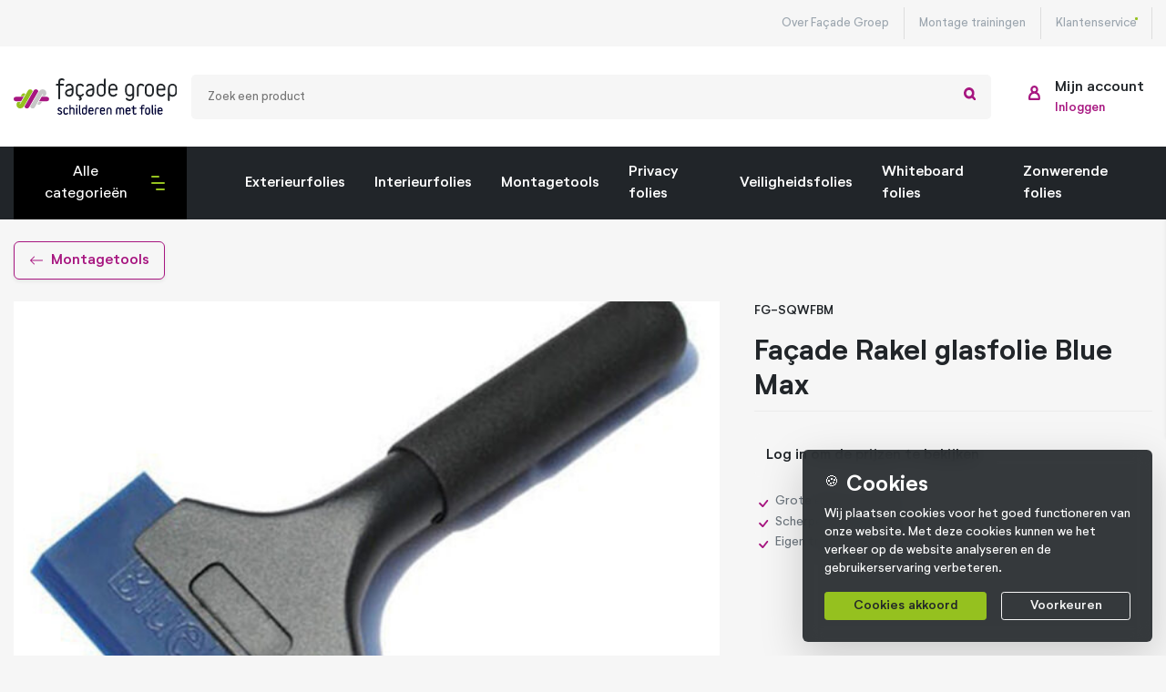

--- FILE ---
content_type: text/html; charset=UTF-8
request_url: https://www.facadegroep.nl/product/facade-rakel-glasfolie-blue-max/
body_size: 21451
content:
<!DOCTYPE html>
<html lang="nl-NL">

<head>
    <meta http-equiv="x-ua-compatible" content="ie=edge">
    <meta charset="UTF-8">
    <meta name="author" content="Spits">
    <meta name="format-detection" content="telephone=no">
    <meta name="viewport" content="width=device-width, initial-scale=1, shrink-to-fit=no, maximum-scale=1">
    <link rel="apple-touch-icon" sizes="180x180" href="https://www.facadegroep.nl/wp-content/themes/facade-groep/favicon/apple-touch-icon.png">
    <link rel="icon" type="image/png" sizes="32x32" href="https://www.facadegroep.nl/wp-content/themes/facade-groep/favicon/favicon-32x32.png">
    <link rel="icon" type="image/png" sizes="16x16" href="https://www.facadegroep.nl/wp-content/themes/facade-groep/favicon/favicon-16x16.png">
    <link rel="manifest" href="https://www.facadegroep.nl/wp-content/themes/facade-groep/favicon/site.webmanifest">
    <link rel="mask-icon" href="https://www.facadegroep.nl/wp-content/themes/facade-groep/favicon/safari-pinned-tab.svg" color="#95c11f">
    <meta name="theme-color" content="#ffffff">
    <meta name="msapplication-TileColor" content="#ffffff">
    <meta name="msapplication-config" content="https://www.facadegroep.nl/wp-content/themes/facade-groep/favicon/browserconfig.xml">
    <link rel="pingback" href="https://www.facadegroep.nl/xmlrpc.php">
    <meta name='robots' content='index, follow, max-image-preview:large, max-snippet:-1, max-video-preview:-1' />

	<!-- This site is optimized with the Yoast SEO plugin v26.7 - https://yoast.com/wordpress/plugins/seo/ -->
	<title>Façade Rakel glasfolie Blue Max - Façade Groep</title>
	<link rel="canonical" href="https://www.facadegroep.nl/product/facade-rakel-glasfolie-blue-max/" />
	<meta property="og:locale" content="nl_NL" />
	<meta property="og:type" content="article" />
	<meta property="og:title" content="Façade Rakel glasfolie Blue Max - Façade Groep" />
	<meta property="og:description" content="Houder + Blue Max rakel voor PVC glasfolies en zonwerende folies" />
	<meta property="og:url" content="https://www.facadegroep.nl/product/facade-rakel-glasfolie-blue-max/" />
	<meta property="og:site_name" content="Façade Groep" />
	<meta property="article:modified_time" content="2024-12-16T12:07:01+00:00" />
	<meta property="og:image" content="https://www.facadegroep.nl/wp-content/uploads/FG-SQWFBM.jpg" />
	<meta property="og:image:width" content="800" />
	<meta property="og:image:height" content="799" />
	<meta property="og:image:type" content="image/jpeg" />
	<meta name="twitter:card" content="summary_large_image" />
	<script type="application/ld+json" class="yoast-schema-graph">{"@context":"https://schema.org","@graph":[{"@type":"WebPage","@id":"https://www.facadegroep.nl/product/facade-rakel-glasfolie-blue-max/","url":"https://www.facadegroep.nl/product/facade-rakel-glasfolie-blue-max/","name":"Façade Rakel glasfolie Blue Max - Façade Groep","isPartOf":{"@id":"https://www.facadegroep.nl/#website"},"primaryImageOfPage":{"@id":"https://www.facadegroep.nl/product/facade-rakel-glasfolie-blue-max/#primaryimage"},"image":{"@id":"https://www.facadegroep.nl/product/facade-rakel-glasfolie-blue-max/#primaryimage"},"thumbnailUrl":"https://www.facadegroep.nl/wp-content/uploads/FG-SQWFBM.jpg","datePublished":"2020-12-02T12:11:24+00:00","dateModified":"2024-12-16T12:07:01+00:00","breadcrumb":{"@id":"https://www.facadegroep.nl/product/facade-rakel-glasfolie-blue-max/#breadcrumb"},"inLanguage":"nl-NL","potentialAction":[{"@type":"ReadAction","target":["https://www.facadegroep.nl/product/facade-rakel-glasfolie-blue-max/"]}]},{"@type":"ImageObject","inLanguage":"nl-NL","@id":"https://www.facadegroep.nl/product/facade-rakel-glasfolie-blue-max/#primaryimage","url":"https://www.facadegroep.nl/wp-content/uploads/FG-SQWFBM.jpg","contentUrl":"https://www.facadegroep.nl/wp-content/uploads/FG-SQWFBM.jpg","width":800,"height":799},{"@type":"BreadcrumbList","@id":"https://www.facadegroep.nl/product/facade-rakel-glasfolie-blue-max/#breadcrumb","itemListElement":[{"@type":"ListItem","position":1,"name":"Home","item":"https://www.facadegroep.nl/"},{"@type":"ListItem","position":2,"name":"Winkel","item":"https://www.facadegroep.nl/winkel/"},{"@type":"ListItem","position":3,"name":"Façade Rakel glasfolie Blue Max"}]},{"@type":"WebSite","@id":"https://www.facadegroep.nl/#website","url":"https://www.facadegroep.nl/","name":"Façade Groep","description":"Schilderen met Folie","potentialAction":[{"@type":"SearchAction","target":{"@type":"EntryPoint","urlTemplate":"https://www.facadegroep.nl/?s={search_term_string}"},"query-input":{"@type":"PropertyValueSpecification","valueRequired":true,"valueName":"search_term_string"}}],"inLanguage":"nl-NL"}]}</script>
	<!-- / Yoast SEO plugin. -->


<link rel="alternate" title="oEmbed (JSON)" type="application/json+oembed" href="https://www.facadegroep.nl/wp-json/oembed/1.0/embed?url=https%3A%2F%2Fwww.facadegroep.nl%2Fproduct%2Ffacade-rakel-glasfolie-blue-max%2F" />
<link rel="alternate" title="oEmbed (XML)" type="text/xml+oembed" href="https://www.facadegroep.nl/wp-json/oembed/1.0/embed?url=https%3A%2F%2Fwww.facadegroep.nl%2Fproduct%2Ffacade-rakel-glasfolie-blue-max%2F&#038;format=xml" />
<style id='wp-img-auto-sizes-contain-inline-css' type='text/css'>
img:is([sizes=auto i],[sizes^="auto," i]){contain-intrinsic-size:3000px 1500px}
/*# sourceURL=wp-img-auto-sizes-contain-inline-css */
</style>

<style id='wp-emoji-styles-inline-css' type='text/css'>

	img.wp-smiley, img.emoji {
		display: inline !important;
		border: none !important;
		box-shadow: none !important;
		height: 1em !important;
		width: 1em !important;
		margin: 0 0.07em !important;
		vertical-align: -0.1em !important;
		background: none !important;
		padding: 0 !important;
	}
/*# sourceURL=wp-emoji-styles-inline-css */
</style>
<link rel='stylesheet' id='wp-block-library-css' href='https://www.facadegroep.nl/wp-includes/css/dist/block-library/style.min.css?ver=6.9' type='text/css' media='all' />
<link rel='stylesheet' id='wps-selectize-css' href='https://www.facadegroep.nl/wp-content/plugins/woocommerce-product-search/css/selectize/selectize.min.css?ver=6.12.0' type='text/css' media='all' />
<link rel='stylesheet' id='wps-price-slider-css' href='https://www.facadegroep.nl/wp-content/plugins/woocommerce-product-search/css/price-slider.min.css?ver=6.12.0' type='text/css' media='all' />
<link rel='stylesheet' id='product-search-css' href='https://www.facadegroep.nl/wp-content/plugins/woocommerce-product-search/css/product-search.min.css?ver=6.12.0' type='text/css' media='all' />
<link rel='stylesheet' id='wc-blocks-style-css' href='https://www.facadegroep.nl/wp-content/plugins/woocommerce/assets/client/blocks/wc-blocks.css?ver=wc-10.4.3' type='text/css' media='all' />
<style id='global-styles-inline-css' type='text/css'>
:root{--wp--preset--aspect-ratio--square: 1;--wp--preset--aspect-ratio--4-3: 4/3;--wp--preset--aspect-ratio--3-4: 3/4;--wp--preset--aspect-ratio--3-2: 3/2;--wp--preset--aspect-ratio--2-3: 2/3;--wp--preset--aspect-ratio--16-9: 16/9;--wp--preset--aspect-ratio--9-16: 9/16;--wp--preset--color--black: #000000;--wp--preset--color--cyan-bluish-gray: #abb8c3;--wp--preset--color--white: #ffffff;--wp--preset--color--pale-pink: #f78da7;--wp--preset--color--vivid-red: #cf2e2e;--wp--preset--color--luminous-vivid-orange: #ff6900;--wp--preset--color--luminous-vivid-amber: #fcb900;--wp--preset--color--light-green-cyan: #7bdcb5;--wp--preset--color--vivid-green-cyan: #00d084;--wp--preset--color--pale-cyan-blue: #8ed1fc;--wp--preset--color--vivid-cyan-blue: #0693e3;--wp--preset--color--vivid-purple: #9b51e0;--wp--preset--gradient--vivid-cyan-blue-to-vivid-purple: linear-gradient(135deg,rgb(6,147,227) 0%,rgb(155,81,224) 100%);--wp--preset--gradient--light-green-cyan-to-vivid-green-cyan: linear-gradient(135deg,rgb(122,220,180) 0%,rgb(0,208,130) 100%);--wp--preset--gradient--luminous-vivid-amber-to-luminous-vivid-orange: linear-gradient(135deg,rgb(252,185,0) 0%,rgb(255,105,0) 100%);--wp--preset--gradient--luminous-vivid-orange-to-vivid-red: linear-gradient(135deg,rgb(255,105,0) 0%,rgb(207,46,46) 100%);--wp--preset--gradient--very-light-gray-to-cyan-bluish-gray: linear-gradient(135deg,rgb(238,238,238) 0%,rgb(169,184,195) 100%);--wp--preset--gradient--cool-to-warm-spectrum: linear-gradient(135deg,rgb(74,234,220) 0%,rgb(151,120,209) 20%,rgb(207,42,186) 40%,rgb(238,44,130) 60%,rgb(251,105,98) 80%,rgb(254,248,76) 100%);--wp--preset--gradient--blush-light-purple: linear-gradient(135deg,rgb(255,206,236) 0%,rgb(152,150,240) 100%);--wp--preset--gradient--blush-bordeaux: linear-gradient(135deg,rgb(254,205,165) 0%,rgb(254,45,45) 50%,rgb(107,0,62) 100%);--wp--preset--gradient--luminous-dusk: linear-gradient(135deg,rgb(255,203,112) 0%,rgb(199,81,192) 50%,rgb(65,88,208) 100%);--wp--preset--gradient--pale-ocean: linear-gradient(135deg,rgb(255,245,203) 0%,rgb(182,227,212) 50%,rgb(51,167,181) 100%);--wp--preset--gradient--electric-grass: linear-gradient(135deg,rgb(202,248,128) 0%,rgb(113,206,126) 100%);--wp--preset--gradient--midnight: linear-gradient(135deg,rgb(2,3,129) 0%,rgb(40,116,252) 100%);--wp--preset--font-size--small: 13px;--wp--preset--font-size--medium: 20px;--wp--preset--font-size--large: 36px;--wp--preset--font-size--x-large: 42px;--wp--preset--spacing--20: 0.44rem;--wp--preset--spacing--30: 0.67rem;--wp--preset--spacing--40: 1rem;--wp--preset--spacing--50: 1.5rem;--wp--preset--spacing--60: 2.25rem;--wp--preset--spacing--70: 3.38rem;--wp--preset--spacing--80: 5.06rem;--wp--preset--shadow--natural: 6px 6px 9px rgba(0, 0, 0, 0.2);--wp--preset--shadow--deep: 12px 12px 50px rgba(0, 0, 0, 0.4);--wp--preset--shadow--sharp: 6px 6px 0px rgba(0, 0, 0, 0.2);--wp--preset--shadow--outlined: 6px 6px 0px -3px rgb(255, 255, 255), 6px 6px rgb(0, 0, 0);--wp--preset--shadow--crisp: 6px 6px 0px rgb(0, 0, 0);}:where(.is-layout-flex){gap: 0.5em;}:where(.is-layout-grid){gap: 0.5em;}body .is-layout-flex{display: flex;}.is-layout-flex{flex-wrap: wrap;align-items: center;}.is-layout-flex > :is(*, div){margin: 0;}body .is-layout-grid{display: grid;}.is-layout-grid > :is(*, div){margin: 0;}:where(.wp-block-columns.is-layout-flex){gap: 2em;}:where(.wp-block-columns.is-layout-grid){gap: 2em;}:where(.wp-block-post-template.is-layout-flex){gap: 1.25em;}:where(.wp-block-post-template.is-layout-grid){gap: 1.25em;}.has-black-color{color: var(--wp--preset--color--black) !important;}.has-cyan-bluish-gray-color{color: var(--wp--preset--color--cyan-bluish-gray) !important;}.has-white-color{color: var(--wp--preset--color--white) !important;}.has-pale-pink-color{color: var(--wp--preset--color--pale-pink) !important;}.has-vivid-red-color{color: var(--wp--preset--color--vivid-red) !important;}.has-luminous-vivid-orange-color{color: var(--wp--preset--color--luminous-vivid-orange) !important;}.has-luminous-vivid-amber-color{color: var(--wp--preset--color--luminous-vivid-amber) !important;}.has-light-green-cyan-color{color: var(--wp--preset--color--light-green-cyan) !important;}.has-vivid-green-cyan-color{color: var(--wp--preset--color--vivid-green-cyan) !important;}.has-pale-cyan-blue-color{color: var(--wp--preset--color--pale-cyan-blue) !important;}.has-vivid-cyan-blue-color{color: var(--wp--preset--color--vivid-cyan-blue) !important;}.has-vivid-purple-color{color: var(--wp--preset--color--vivid-purple) !important;}.has-black-background-color{background-color: var(--wp--preset--color--black) !important;}.has-cyan-bluish-gray-background-color{background-color: var(--wp--preset--color--cyan-bluish-gray) !important;}.has-white-background-color{background-color: var(--wp--preset--color--white) !important;}.has-pale-pink-background-color{background-color: var(--wp--preset--color--pale-pink) !important;}.has-vivid-red-background-color{background-color: var(--wp--preset--color--vivid-red) !important;}.has-luminous-vivid-orange-background-color{background-color: var(--wp--preset--color--luminous-vivid-orange) !important;}.has-luminous-vivid-amber-background-color{background-color: var(--wp--preset--color--luminous-vivid-amber) !important;}.has-light-green-cyan-background-color{background-color: var(--wp--preset--color--light-green-cyan) !important;}.has-vivid-green-cyan-background-color{background-color: var(--wp--preset--color--vivid-green-cyan) !important;}.has-pale-cyan-blue-background-color{background-color: var(--wp--preset--color--pale-cyan-blue) !important;}.has-vivid-cyan-blue-background-color{background-color: var(--wp--preset--color--vivid-cyan-blue) !important;}.has-vivid-purple-background-color{background-color: var(--wp--preset--color--vivid-purple) !important;}.has-black-border-color{border-color: var(--wp--preset--color--black) !important;}.has-cyan-bluish-gray-border-color{border-color: var(--wp--preset--color--cyan-bluish-gray) !important;}.has-white-border-color{border-color: var(--wp--preset--color--white) !important;}.has-pale-pink-border-color{border-color: var(--wp--preset--color--pale-pink) !important;}.has-vivid-red-border-color{border-color: var(--wp--preset--color--vivid-red) !important;}.has-luminous-vivid-orange-border-color{border-color: var(--wp--preset--color--luminous-vivid-orange) !important;}.has-luminous-vivid-amber-border-color{border-color: var(--wp--preset--color--luminous-vivid-amber) !important;}.has-light-green-cyan-border-color{border-color: var(--wp--preset--color--light-green-cyan) !important;}.has-vivid-green-cyan-border-color{border-color: var(--wp--preset--color--vivid-green-cyan) !important;}.has-pale-cyan-blue-border-color{border-color: var(--wp--preset--color--pale-cyan-blue) !important;}.has-vivid-cyan-blue-border-color{border-color: var(--wp--preset--color--vivid-cyan-blue) !important;}.has-vivid-purple-border-color{border-color: var(--wp--preset--color--vivid-purple) !important;}.has-vivid-cyan-blue-to-vivid-purple-gradient-background{background: var(--wp--preset--gradient--vivid-cyan-blue-to-vivid-purple) !important;}.has-light-green-cyan-to-vivid-green-cyan-gradient-background{background: var(--wp--preset--gradient--light-green-cyan-to-vivid-green-cyan) !important;}.has-luminous-vivid-amber-to-luminous-vivid-orange-gradient-background{background: var(--wp--preset--gradient--luminous-vivid-amber-to-luminous-vivid-orange) !important;}.has-luminous-vivid-orange-to-vivid-red-gradient-background{background: var(--wp--preset--gradient--luminous-vivid-orange-to-vivid-red) !important;}.has-very-light-gray-to-cyan-bluish-gray-gradient-background{background: var(--wp--preset--gradient--very-light-gray-to-cyan-bluish-gray) !important;}.has-cool-to-warm-spectrum-gradient-background{background: var(--wp--preset--gradient--cool-to-warm-spectrum) !important;}.has-blush-light-purple-gradient-background{background: var(--wp--preset--gradient--blush-light-purple) !important;}.has-blush-bordeaux-gradient-background{background: var(--wp--preset--gradient--blush-bordeaux) !important;}.has-luminous-dusk-gradient-background{background: var(--wp--preset--gradient--luminous-dusk) !important;}.has-pale-ocean-gradient-background{background: var(--wp--preset--gradient--pale-ocean) !important;}.has-electric-grass-gradient-background{background: var(--wp--preset--gradient--electric-grass) !important;}.has-midnight-gradient-background{background: var(--wp--preset--gradient--midnight) !important;}.has-small-font-size{font-size: var(--wp--preset--font-size--small) !important;}.has-medium-font-size{font-size: var(--wp--preset--font-size--medium) !important;}.has-large-font-size{font-size: var(--wp--preset--font-size--large) !important;}.has-x-large-font-size{font-size: var(--wp--preset--font-size--x-large) !important;}
/*# sourceURL=global-styles-inline-css */
</style>

<style id='classic-theme-styles-inline-css' type='text/css'>
/*! This file is auto-generated */
.wp-block-button__link{color:#fff;background-color:#32373c;border-radius:9999px;box-shadow:none;text-decoration:none;padding:calc(.667em + 2px) calc(1.333em + 2px);font-size:1.125em}.wp-block-file__button{background:#32373c;color:#fff;text-decoration:none}
/*# sourceURL=/wp-includes/css/classic-themes.min.css */
</style>
<link rel='stylesheet' id='contact-form-7-css' href='https://www.facadegroep.nl/wp-content/plugins/contact-form-7/includes/css/styles.css?ver=6.1.4' type='text/css' media='all' />
<link rel='stylesheet' id='photoswipe-css' href='https://www.facadegroep.nl/wp-content/plugins/woocommerce/assets/css/photoswipe/photoswipe.min.css?ver=10.4.3' type='text/css' media='all' />
<link rel='stylesheet' id='photoswipe-default-skin-css' href='https://www.facadegroep.nl/wp-content/plugins/woocommerce/assets/css/photoswipe/default-skin/default-skin.min.css?ver=10.4.3' type='text/css' media='all' />
<link rel='stylesheet' id='woocommerce-layout-css' href='https://www.facadegroep.nl/wp-content/plugins/woocommerce/assets/css/woocommerce-layout.css?ver=10.4.3' type='text/css' media='all' />
<link rel='stylesheet' id='woocommerce-smallscreen-css' href='https://www.facadegroep.nl/wp-content/plugins/woocommerce/assets/css/woocommerce-smallscreen.css?ver=10.4.3' type='text/css' media='only screen and (max-width: 768px)' />
<link rel='stylesheet' id='woocommerce-general-css' href='https://www.facadegroep.nl/wp-content/plugins/woocommerce/assets/css/woocommerce.css?ver=10.4.3' type='text/css' media='all' />
<style id='woocommerce-inline-inline-css' type='text/css'>
.woocommerce form .form-row .required { visibility: visible; }
/*# sourceURL=woocommerce-inline-inline-css */
</style>
<link rel='stylesheet' id='style-css' href='https://www.facadegroep.nl/wp-content/themes/facade-groep/style.css?ver=1751017499' type='text/css' media='all' />
<link rel='stylesheet' id='mollie-applepaydirect-css' href='https://www.facadegroep.nl/wp-content/plugins/mollie-payments-for-woocommerce/public/css/mollie-applepaydirect.min.css?ver=1767958238' type='text/css' media='screen' />
<script type="text/javascript" src="https://www.facadegroep.nl/wp-includes/js/jquery/jquery.min.js?ver=3.7.1" id="jquery-core-js"></script>
<script type="text/javascript" src="https://www.facadegroep.nl/wp-includes/js/jquery/jquery-migrate.min.js?ver=3.4.1" id="jquery-migrate-js"></script>
<script type="text/javascript" id="ajax-login-script-js-extra">
/* <![CDATA[ */
var ajax_login_object = {"ajaxurl":"https://www.facadegroep.nl/wp-admin/admin-ajax.php","redirecturl":"https://www.facadegroep.nl"};
//# sourceURL=ajax-login-script-js-extra
/* ]]> */
</script>
<script type="text/javascript" src="https://www.facadegroep.nl/wp-content/themes/facade-groep/js/woocommerce/ajax-login-script.js?ver=6.9" id="ajax-login-script-js"></script>
<script type="text/javascript" src="https://www.facadegroep.nl/wp-content/plugins/woocommerce/assets/js/js-cookie/js.cookie.min.js?ver=2.1.4-wc.10.4.3" id="wc-js-cookie-js" defer="defer" data-wp-strategy="defer"></script>
<script type="text/javascript" id="wc-cart-fragments-js-extra">
/* <![CDATA[ */
var wc_cart_fragments_params = {"ajax_url":"/wp-admin/admin-ajax.php","wc_ajax_url":"/?wc-ajax=%%endpoint%%","cart_hash_key":"wc_cart_hash_03ec358977d6b4ff5e80e6804c75cbca","fragment_name":"wc_fragments_03ec358977d6b4ff5e80e6804c75cbca","request_timeout":"5000"};
//# sourceURL=wc-cart-fragments-js-extra
/* ]]> */
</script>
<script type="text/javascript" src="https://www.facadegroep.nl/wp-content/plugins/woocommerce/assets/js/frontend/cart-fragments.min.js?ver=10.4.3" id="wc-cart-fragments-js" defer="defer" data-wp-strategy="defer"></script>
<script type="text/javascript" src="https://www.facadegroep.nl/wp-content/plugins/woocommerce/assets/js/jquery-blockui/jquery.blockUI.min.js?ver=2.7.0-wc.10.4.3" id="wc-jquery-blockui-js" defer="defer" data-wp-strategy="defer"></script>
<script type="text/javascript" id="wc-add-to-cart-js-extra">
/* <![CDATA[ */
var wc_add_to_cart_params = {"ajax_url":"/wp-admin/admin-ajax.php","wc_ajax_url":"/?wc-ajax=%%endpoint%%","i18n_view_cart":"Bekijk winkelwagen","cart_url":"https://www.facadegroep.nl/winkelmand/","is_cart":"","cart_redirect_after_add":"no"};
//# sourceURL=wc-add-to-cart-js-extra
/* ]]> */
</script>
<script type="text/javascript" src="https://www.facadegroep.nl/wp-content/plugins/woocommerce/assets/js/frontend/add-to-cart.min.js?ver=10.4.3" id="wc-add-to-cart-js" defer="defer" data-wp-strategy="defer"></script>
<script type="text/javascript" src="https://www.facadegroep.nl/wp-content/plugins/woocommerce/assets/js/flexslider/jquery.flexslider.min.js?ver=2.7.2-wc.10.4.3" id="wc-flexslider-js" defer="defer" data-wp-strategy="defer"></script>
<script type="text/javascript" src="https://www.facadegroep.nl/wp-content/plugins/woocommerce/assets/js/photoswipe/photoswipe.min.js?ver=4.1.1-wc.10.4.3" id="wc-photoswipe-js" defer="defer" data-wp-strategy="defer"></script>
<script type="text/javascript" src="https://www.facadegroep.nl/wp-content/plugins/woocommerce/assets/js/photoswipe/photoswipe-ui-default.min.js?ver=4.1.1-wc.10.4.3" id="wc-photoswipe-ui-default-js" defer="defer" data-wp-strategy="defer"></script>
<script type="text/javascript" id="wc-single-product-js-extra">
/* <![CDATA[ */
var wc_single_product_params = {"i18n_required_rating_text":"Selecteer een waardering","i18n_rating_options":["1 van de 5 sterren","2 van de 5 sterren","3 van de 5 sterren","4 van de 5 sterren","5 van de 5 sterren"],"i18n_product_gallery_trigger_text":"Afbeeldinggalerij in volledig scherm bekijken","review_rating_required":"yes","flexslider":{"rtl":false,"animation":"slide","smoothHeight":true,"directionNav":false,"controlNav":"thumbnails","slideshow":false,"animationSpeed":500,"animationLoop":false,"allowOneSlide":false},"zoom_enabled":"","zoom_options":[],"photoswipe_enabled":"1","photoswipe_options":{"shareEl":false,"closeOnScroll":false,"history":false,"hideAnimationDuration":0,"showAnimationDuration":0},"flexslider_enabled":"1"};
//# sourceURL=wc-single-product-js-extra
/* ]]> */
</script>
<script type="text/javascript" src="https://www.facadegroep.nl/wp-content/plugins/woocommerce/assets/js/frontend/single-product.min.js?ver=10.4.3" id="wc-single-product-js" defer="defer" data-wp-strategy="defer"></script>
<script type="text/javascript" id="woocommerce-js-extra">
/* <![CDATA[ */
var woocommerce_params = {"ajax_url":"/wp-admin/admin-ajax.php","wc_ajax_url":"/?wc-ajax=%%endpoint%%","i18n_password_show":"Wachtwoord weergeven","i18n_password_hide":"Wachtwoord verbergen"};
//# sourceURL=woocommerce-js-extra
/* ]]> */
</script>
<script type="text/javascript" src="https://www.facadegroep.nl/wp-content/plugins/woocommerce/assets/js/frontend/woocommerce.min.js?ver=10.4.3" id="woocommerce-js" defer="defer" data-wp-strategy="defer"></script>
<link rel="https://api.w.org/" href="https://www.facadegroep.nl/wp-json/" /><link rel="alternate" title="JSON" type="application/json" href="https://www.facadegroep.nl/wp-json/wp/v2/product/998" /><link rel="EditURI" type="application/rsd+xml" title="RSD" href="https://www.facadegroep.nl/xmlrpc.php?rsd" />

<link rel='shortlink' href='https://www.facadegroep.nl/?p=998' />
        <!-- Google Tag Manager -->
        <script>(function(w,d,s,l,i){w[l]=w[l]||[];w[l].push({'gtm.start':
        new Date().getTime(),event:'gtm.js'});var f=d.getElementsByTagName(s)[0],
        j=d.createElement(s),dl=l!='dataLayer'?'&l='+l:'';j.async=true;j.src=
        'https://www.googletagmanager.com/gtm.js?id='+i+dl;f.parentNode.insertBefore(j,f);
        })(window,document,'script','dataLayer','GTM-N7B4GZV');</script>
        <!-- End Google Tag Manager -->
    	<noscript><style>.woocommerce-product-gallery{ opacity: 1 !important; }</style></noscript>
	<style id='wpcf7-696b758e8044b-inline-inline-css' type='text/css'>
#wpcf7-696b758e8044b-wrapper {display:none !important; visibility:hidden !important;}
/*# sourceURL=wpcf7-696b758e8044b-inline-inline-css */
</style>
<style id='wpcf7-696b758e80521-inline-inline-css' type='text/css'>
#wpcf7-696b758e80521-wrapper {display:none !important; visibility:hidden !important;}
/*# sourceURL=wpcf7-696b758e80521-inline-inline-css */
</style>
<style id='wpcf7-696b758e80b7f-inline-inline-css' type='text/css'>
#wpcf7-696b758e80b7f-wrapper {display:none !important; visibility:hidden !important;}
/*# sourceURL=wpcf7-696b758e80b7f-inline-inline-css */
</style>
<style id='wpcf7-696b758e80bff-inline-inline-css' type='text/css'>
#wpcf7-696b758e80bff-wrapper {display:none !important; visibility:hidden !important;}
/*# sourceURL=wpcf7-696b758e80bff-inline-inline-css */
</style>
</head>

<body class="wp-singular product-template-default single single-product postid-998 wp-theme-facade-groep theme-facade-groep woocommerce woocommerce-page woocommerce-no-js">

    
    <header>

        <div class="header-top bg-light py-1 py-md-2">
            <div class="container">
                <div id="top-menu" class="d-flex"><ul id="menu-hoofdmenu" class="navbar-nav ml-auto flex-row"><li itemscope="itemscope" itemtype="https://www.schema.org/SiteNavigationElement" id="menu-item-1862" class="menu-item menu-item-type-post_type menu-item-object-page menu-item-1862 nav-item"><a title="Over Façade Groep" href="https://www.facadegroep.nl/over-facade-groep/" class="nav-link">Over Façade Groep</a></li>
<li itemscope="itemscope" itemtype="https://www.schema.org/SiteNavigationElement" id="menu-item-235" class="menu-item menu-item-type-post_type menu-item-object-page menu-item-235 nav-item"><a title="Montage trainingen" href="https://www.facadegroep.nl/productdemonstraties-trainingen/" class="nav-link">Montage trainingen</a></li>
<li itemscope="itemscope" itemtype="https://www.schema.org/SiteNavigationElement" id="menu-item-54" class="customer-service menu-item menu-item-type-custom menu-item-object-custom menu-item-54 nav-item"><a title="Klantenservice" href="#" class="nav-link">Klantenservice</a></li>
</ul></div>            </div>
        </div>


        <div class="header-middle bg-white py-3 py-md-4">
            <div class="container d-flex justify-content-between align-items-center">
                <a class="navbar-brand" href="https://www.facadegroep.nl">
                    <img loading="lazy" src="https://www.facadegroep.nl/wp-content/themes/facade-groep/images/logo.svg" alt="Facade Groep B.V.">
                </a>

                <div class="d-flex align-items-center justify-content-end flex-grow-1">

                    <div class="search-bar d-none d-md-flex mr-4">
                        <div id="woocommerce_product_search_widget-2" class="widget_woocommerce_product_search_widget"><div id="product-search-0" class="product-search "><div class="product-search-form"><form id="product-search-form-0" class="product-search-form show-submit-button" action="https://www.facadegroep.nl/" method="get"><label class="screen-reader-text" for="product-search-field-0">Zoek een product</label><input id="product-search-field-0" name="s" type="text" class="product-search-field" placeholder="Zoek een product" autocomplete="off"/><input type="hidden" name="post_type" value="product"/><input type="hidden" name="wps-title" value="1"/><input type="hidden" name="wps-excerpt" value="1"/><input type="hidden" name="wps-content" value="1"/><input type="hidden" name="wps-categories" value="1"/><input type="hidden" name="wps-attributes" value="1"/><input type="hidden" name="wps-tags" value="1"/><input type="hidden" name="wps-sku" value="1"/><input type="hidden" name="orderby" value="popularity-DESC"/><input type="hidden" name="ixwps" value="1"/><span title="Clear" aria-label="Clear" class="product-search-field-clear" style="display:none"></span> <button type="submit"></button></form></div><div id="product-search-results-0" class="product-search-results"><div id="product-search-results-content-0" class="product-search-results-content" style=""></div></div></div></div>                    </div>

                    <a class="d-flex d-md-none align-items-center border-right p-2 pr-4 ml-2 search-mobile">
                        <i class="svg-icon icon-search"></i>
                    </a>

                                            <button type="button" class="btn d-flex align-items-center p-2 ml-2 action-button" data-toggle="modal" data-target="#loginModal">
                            <i class="svg-icon icon-account"></i>
                            <div class="d-none d-md-flex flex-column text-left pl-3">
                                <span class="text-dark whitespace-nowrap">Mijn account</span>
                                <span class="text-secondary small font-weight-bold">Inloggen</span>
                            </div>
                        </button>
                    
                                    </div>
            </div>
        </div>

        <div class="header-bottom bg-dark">
            <div class="container position-relative">
                <ul class="main-menu d-inline-flex align-items-center">
                    <button class="all-categories d-flex align-items-center border-0 py-3 px-4 mr-5">

                        Alle categorieën                        <div class="hamburger d-flex flex-column pl-3">
                            <span class="line d-flex line-1 rounded"></span>
                            <span class="line d-flex line-2 rounded"></span>
                            <span class="line d-flex align-self-end line-3 rounded"></span>
                        </div>

                        <div class="mega-menu w-100">
                            <div class="container">
                                <div class="row">
                                    <div class="col-md-3 bg-white shadow">
                                        <ul>
                                                                                            <li class="d-flex flex-row align-items-center border-bottom py-2 mx-n3">
                                                    <a href="https://www.facadegroep.nl/product-categorie/exterieurfolies/" class="nav-link text-dark font-weight-bold">Exterieurfolies</a>
                                                    <div class="svg-icon icon-arrow-right-small ml-auto pr-4"></div>
                                                </li>
                                                                                            <li class="d-flex flex-row align-items-center border-bottom py-2 mx-n3">
                                                    <a href="https://www.facadegroep.nl/product-categorie/interieurfolies/" class="nav-link text-dark font-weight-bold">Interieurfolies</a>
                                                    <div class="svg-icon icon-arrow-right-small ml-auto pr-4"></div>
                                                </li>
                                                                                            <li class="d-flex flex-row align-items-center border-bottom py-2 mx-n3">
                                                    <a href="https://www.facadegroep.nl/product-categorie/montagetools/" class="nav-link text-dark font-weight-bold">Montagetools</a>
                                                    <div class="svg-icon icon-arrow-right-small ml-auto pr-4"></div>
                                                </li>
                                                                                            <li class="d-flex flex-row align-items-center border-bottom py-2 mx-n3">
                                                    <a href="https://www.facadegroep.nl/product-categorie/privacy-folies/" class="nav-link text-dark font-weight-bold">Privacy folies</a>
                                                    <div class="svg-icon icon-arrow-right-small ml-auto pr-4"></div>
                                                </li>
                                                                                            <li class="d-flex flex-row align-items-center border-bottom py-2 mx-n3">
                                                    <a href="https://www.facadegroep.nl/product-categorie/veiligheidsfolies/" class="nav-link text-dark font-weight-bold">Veiligheidsfolies</a>
                                                    <div class="svg-icon icon-arrow-right-small ml-auto pr-4"></div>
                                                </li>
                                                                                            <li class="d-flex flex-row align-items-center border-bottom py-2 mx-n3">
                                                    <a href="https://www.facadegroep.nl/product-categorie/whiteboard-folies/" class="nav-link text-dark font-weight-bold">Whiteboard folies</a>
                                                    <div class="svg-icon icon-arrow-right-small ml-auto pr-4"></div>
                                                </li>
                                                                                            <li class="d-flex flex-row align-items-center border-bottom py-2 mx-n3">
                                                    <a href="https://www.facadegroep.nl/product-categorie/zonwerende-folies/" class="nav-link text-dark font-weight-bold">Zonwerende folies</a>
                                                    <div class="svg-icon icon-arrow-right-small ml-auto pr-4"></div>
                                                </li>
                                                                                    </ul>
                                    </div>
                                </div>
                            </div>
                        </div>

                    </button>

                                            
                        <li class="menu-item d-none d-md-flex">
                            <a href="https://www.facadegroep.nl/product-categorie/exterieurfolies/" class="nav-link py-3 font-weight-bold ">Exterieurfolies</a>
                        </li>
                                            
                        <li class="menu-item d-none d-md-flex">
                            <a href="https://www.facadegroep.nl/product-categorie/interieurfolies/" class="nav-link py-3 font-weight-bold ">Interieurfolies</a>
                        </li>
                                            
                        <li class="menu-item d-none d-md-flex">
                            <a href="https://www.facadegroep.nl/product-categorie/montagetools/" class="nav-link py-3 font-weight-bold ">Montagetools</a>
                        </li>
                                            
                        <li class="menu-item d-none d-md-flex">
                            <a href="https://www.facadegroep.nl/product-categorie/privacy-folies/" class="nav-link py-3 font-weight-bold ">Privacy folies</a>
                        </li>
                                            
                        <li class="menu-item d-none d-md-flex">
                            <a href="https://www.facadegroep.nl/product-categorie/veiligheidsfolies/" class="nav-link py-3 font-weight-bold ">Veiligheidsfolies</a>
                        </li>
                                            
                        <li class="menu-item d-none d-md-flex">
                            <a href="https://www.facadegroep.nl/product-categorie/whiteboard-folies/" class="nav-link py-3 font-weight-bold ">Whiteboard folies</a>
                        </li>
                                            
                        <li class="menu-item d-none d-md-flex">
                            <a href="https://www.facadegroep.nl/product-categorie/zonwerende-folies/" class="nav-link py-3 font-weight-bold ">Zonwerende folies</a>
                        </li>
                                    </ul>
            </div>
        </div>

        <div class="mobile-search-wrapper py-2 d-none">
            <div class="container">
                <div id="woocommerce_product_search_widget-2" class="widget_woocommerce_product_search_widget"><div id="product-search-1" class="product-search "><div class="product-search-form"><form id="product-search-form-1" class="product-search-form show-submit-button" action="https://www.facadegroep.nl/" method="get"><label class="screen-reader-text" for="product-search-field-1">Zoek een product</label><input id="product-search-field-1" name="s" type="text" class="product-search-field" placeholder="Zoek een product" autocomplete="off"/><input type="hidden" name="post_type" value="product"/><input type="hidden" name="wps-title" value="1"/><input type="hidden" name="wps-excerpt" value="1"/><input type="hidden" name="wps-content" value="1"/><input type="hidden" name="wps-categories" value="1"/><input type="hidden" name="wps-attributes" value="1"/><input type="hidden" name="wps-tags" value="1"/><input type="hidden" name="wps-sku" value="1"/><input type="hidden" name="orderby" value="popularity-DESC"/><input type="hidden" name="ixwps" value="1"/><span title="Clear" aria-label="Clear" class="product-search-field-clear" style="display:none"></span> <button type="submit"></button></form></div><div id="product-search-results-1" class="product-search-results"><div id="product-search-results-content-1" class="product-search-results-content" style=""></div></div></div></div>            </div>
        </div>

    </header>

    <div class="customer-service-pop-up bg-secondary text-white rounded-left shadow-sm">
        <div class="d-flex align-items-center justify-content-between mb-4">
            <div>
                <i class="svg-icon icon-chat"></i>
                <span class="ml-3 font-weight-bold text-white">Contact met Facade Groep B.V.</span>
            </div>
            <div class="close-pop-up mr-n4">
                <svg xmlns="http://www.w3.org/2000/svg" data-fancybox-close width="28" height="28" fill="currentColor" class="bi bi-x close-icon d-flex" viewBox="0 0 16 16">
                    <path fill-rule="evenodd" d="M4.646 4.646a.5.5 0 0 1 .708 0L8 7.293l2.646-2.647a.5.5 0 0 1 .708.708L8.707 8l2.647 2.646a.5.5 0 0 1-.708.708L8 8.707l-2.646 2.647a.5.5 0 0 1-.708-.708L7.293 8 4.646 5.354a.5.5 0 0 1 0-.708z"></path>
                </svg>
            </div>
        </div>

        <div>
            <p>
                <span>Helmondseweg 113e in Deurne</span><br>            </p>

            <a href="tel:+31 (0)493 -745 018" class="btn btn-link p-0 btn-sm text-white font-weight-bold text-nowrap">+31 (0)493 -745 018</a>            <p class="opening_hours"></p>

            <a data-fancybox data-src="#request-sample" href="javascript:;" class="btn btn-link px-0 font-weight-bold text-white">
                <i class="svg-icon icon-sample mr-3"></i>
                <span class="mr-3">Sample pakket aanvragen</span>
            </a>
            <a href="https://www.facadegroep.nl/klantenservice/" class="btn btn-link px-0 font-weight-bold text-white">
                Klantenservice            </a>
        </div>
    </div>
	<section class="page-content">
	<div class="container">	
		<div class="row">
		
			<div class="col-12">
				
									<div class="d-flex align-items-center my-md-4">
													<a href="https://www.facadegroep.nl/product-categorie/montagetools/" class="btn btn-outline-secondary btn-cat-back d-inline-flex align-items-center shadow-sm p-0 px-md-3 py-md-2 mr-md-3">
								<svg width="1em" height="1em" viewBox="0 0 16 16" class="bi bi-arrow-left mr-md-2" fill="currentColor" xmlns="http://www.w3.org/2000/svg">
								<path fill-rule="evenodd" d="M15 8a.5.5 0 0 0-.5-.5H2.707l3.147-3.146a.5.5 0 1 0-.708-.708l-4 4a.5.5 0 0 0 0 .708l4 4a.5.5 0 0 0 .708-.708L2.707 8.5H14.5A.5.5 0 0 0 15 8z"/>
								</svg>	
								<div class="d-none d-md-block">
									Montagetools								</div>
							</a>
											</div>
				
								


					
			<div class="woocommerce-notices-wrapper"></div><div id="product-998" class="product type-product post-998 status-publish first instock product_cat-montagetools has-post-thumbnail taxable shipping-taxable purchasable product-type-simple">

		<div class="single-product-wrap d-lg-flex">
<div class="woocommerce-product-gallery woocommerce-product-gallery--with-images woocommerce-product-gallery--columns-4 images" data-columns="4" style="opacity: 0; transition: opacity .25s ease-in-out;">
	<div class="woocommerce-product-gallery__wrapper">
		<div data-thumb="https://www.facadegroep.nl/wp-content/uploads/FG-SQWFBM-100x100.jpg" data-thumb-alt="Façade Rakel glasfolie Blue Max" data-thumb-srcset="https://www.facadegroep.nl/wp-content/uploads/FG-SQWFBM-100x100.jpg 100w, https://www.facadegroep.nl/wp-content/uploads/FG-SQWFBM-750x750.jpg 750w, https://www.facadegroep.nl/wp-content/uploads/FG-SQWFBM-350x350.jpg 350w, https://www.facadegroep.nl/wp-content/uploads/FG-SQWFBM-768x767.jpg 768w, https://www.facadegroep.nl/wp-content/uploads/FG-SQWFBM-300x300.jpg 300w, https://www.facadegroep.nl/wp-content/uploads/FG-SQWFBM-600x599.jpg 600w, https://www.facadegroep.nl/wp-content/uploads/FG-SQWFBM-32x32.jpg 32w, https://www.facadegroep.nl/wp-content/uploads/FG-SQWFBM.jpg 800w"  data-thumb-sizes="(max-width: 100px) 100vw, 100px" class="woocommerce-product-gallery__image"><a href="https://www.facadegroep.nl/wp-content/uploads/FG-SQWFBM.jpg"><img width="600" height="599" src="https://www.facadegroep.nl/wp-content/uploads/FG-SQWFBM-600x599.jpg" class="wp-post-image" alt="Façade Rakel glasfolie Blue Max" data-caption="" data-src="https://www.facadegroep.nl/wp-content/uploads/FG-SQWFBM.jpg" data-large_image="https://www.facadegroep.nl/wp-content/uploads/FG-SQWFBM.jpg" data-large_image_width="800" data-large_image_height="799" decoding="async" fetchpriority="high" srcset="https://www.facadegroep.nl/wp-content/uploads/FG-SQWFBM-600x599.jpg 600w, https://www.facadegroep.nl/wp-content/uploads/FG-SQWFBM-750x750.jpg 750w, https://www.facadegroep.nl/wp-content/uploads/FG-SQWFBM-350x350.jpg 350w, https://www.facadegroep.nl/wp-content/uploads/FG-SQWFBM-768x767.jpg 768w, https://www.facadegroep.nl/wp-content/uploads/FG-SQWFBM-100x100.jpg 100w, https://www.facadegroep.nl/wp-content/uploads/FG-SQWFBM-300x300.jpg 300w, https://www.facadegroep.nl/wp-content/uploads/FG-SQWFBM-32x32.jpg 32w, https://www.facadegroep.nl/wp-content/uploads/FG-SQWFBM.jpg 800w" sizes="(max-width: 600px) 100vw, 600px" /></a></div>	</div>
</div>

	<div class="summary entry-summary">
			<div class="d-flex align-items-center mb-3">
				<span class="sku small mr-3 text-uppercase font-weight-bold">FG-SQWFBM</span>
		
	
	</div>
	<div class="sticky-top">
<h1 class="product_title entry-title">Façade Rakel glasfolie Blue Max</h1>	<div class="d-flex border-top pt-4 mt-2">
		<a class="btn btn-light align-self-start font-weight-bold" href="https://www.facadegroep.nl/mijn-account/">Log in om de prijzen te bekijken</a>
	</div>
<div class="product_meta">

			<ul class="usps list-unstyled pt-3">
						<li class="small text-muted">
				<svg width="1.5em" height="1.5em" viewBox="0 0 16 16" class="bi bi-check" fill="#A71680" xmlns="http://www.w3.org/2000/svg">
				<path fill-rule="evenodd" d="M10.97 4.97a.75.75 0 0 1 1.071 1.05l-3.992 4.99a.75.75 0 0 1-1.08.02L4.324 8.384a.75.75 0 1 1 1.06-1.06l2.094 2.093 3.473-4.425a.236.236 0 0 1 .02-.022z"/>
				</svg>						
				Grote eigen voorraad			</li>
						<li class="small text-muted">
				<svg width="1.5em" height="1.5em" viewBox="0 0 16 16" class="bi bi-check" fill="#A71680" xmlns="http://www.w3.org/2000/svg">
				<path fill-rule="evenodd" d="M10.97 4.97a.75.75 0 0 1 1.071 1.05l-3.992 4.99a.75.75 0 0 1-1.08.02L4.324 8.384a.75.75 0 1 1 1.06-1.06l2.094 2.093 3.473-4.425a.236.236 0 0 1 .02-.022z"/>
				</svg>						
				Scherpe staffelprijzen			</li>
						<li class="small text-muted">
				<svg width="1.5em" height="1.5em" viewBox="0 0 16 16" class="bi bi-check" fill="#A71680" xmlns="http://www.w3.org/2000/svg">
				<path fill-rule="evenodd" d="M10.97 4.97a.75.75 0 0 1 1.071 1.05l-3.992 4.99a.75.75 0 0 1-1.08.02L4.324 8.384a.75.75 0 1 1 1.06-1.06l2.094 2.093 3.473-4.425a.236.236 0 0 1 .02-.022z"/>
				</svg>						
				Eigen trainingscentrum			</li>
					</ul>
	

	
	<span class="posted_in">Categorie: <a href="https://www.facadegroep.nl/product-categorie/montagetools/" rel="tag">Montagetools</a></span>
	
		</div>

</div>
	</div>

		</div>
	<div class="accordion accordion-tabs" id="accordionExample">
	
	<div class="woocommerce-tabs wc-tabs-wrapper">
		<ul class="tabs wc-tabs" role="tablist">
							<li role="presentation" class="additional_information_tab" id="tab-title-additional_information">
					<a href="#tab-additional_information" role="tab" aria-controls="tab-additional_information">
						Specificaties					</a>
				</li>
							<li role="presentation" class="description_tab" id="tab-title-description">
					<a href="#tab-description" role="tab" aria-controls="tab-description">
						Beschrijving					</a>
				</li>
					</ul>
					<div class="woocommerce-Tabs-panel woocommerce-Tabs-panel--additional_information panel entry-content wc-tab" id="tab-additional_information" role="tabpanel" aria-labelledby="tab-title-additional_information">
					<div class="card rounded-0 bg-transparent">
		<div class="card-header d-block d-md-none bg-transparent border-0 p-0" id="headingOne">
			<h2 class="mb-0">
				<button class="btn btn-link btn-block border-0 d-flex justify-content-between align-items-center p-3" type="button" data-toggle="collapse" data-target="#collapse-additional-information" aria-expanded="false" aria-controls="collapseOne">
					Specificaties					<svg width="1em" height="1em" viewBox="0 0 16 16" class="bi bi-chevron-down" fill="currentColor" xmlns="http://www.w3.org/2000/svg">
						<path fill-rule="evenodd" d="M1.646 4.646a.5.5 0 0 1 .708 0L8 10.293l5.646-5.647a.5.5 0 0 1 .708.708l-6 6a.5.5 0 0 1-.708 0l-6-6a.5.5 0 0 1 0-.708z" />
					</svg>
				</button>
			</h2>
		</div>

		<div id="collapse-additional-information" class="collapse" aria-labelledby="headingOne" data-parent="#accordionExample">
			<div class="card-body">
				<table class="woocommerce-product-attributes shop_attributes" aria-label="Productgegevens">
			<tr class="woocommerce-product-attributes-item woocommerce-product-attributes-item--attribute_pa_merk">
			<th class="woocommerce-product-attributes-item__label" scope="row">Merk</th>
			<td class="woocommerce-product-attributes-item__value"><p>Blue Max</p>
</td>
		</tr>
	</table>
					<dl class="row mb-0">
						<dt class="col-6 col-md-4 col-lg-3 pt-sm-0">Artikelnummer</dt>
						<dd class="col-6 col-md-8 col-lg-9 pl-0 pl-md-2 pt-sm-0">FG-SQWFBM</dd>
										</dl>

								</div>
		</div>
	</div>
			</div>
					<div class="woocommerce-Tabs-panel woocommerce-Tabs-panel--description panel entry-content wc-tab" id="tab-description" role="tabpanel" aria-labelledby="tab-title-description">
					<div class="card rounded-0 bg-transparent">
		<div class="card-header d-block d-md-none bg-transparent border-0 p-0" id="headingOne">
			<h2 class="mb-0">
				<button class="btn btn-link btn-block border-0 d-flex justify-content-between align-items-center p-3" type="button" data-toggle="collapse" data-target="#collapseOne" aria-expanded="false" aria-controls="collapseOne">
					Beschrijving					<svg width="1em" height="1em" viewBox="0 0 16 16" class="bi bi-chevron-down" fill="currentColor" xmlns="http://www.w3.org/2000/svg">
						<path fill-rule="evenodd" d="M1.646 4.646a.5.5 0 0 1 .708 0L8 10.293l5.646-5.647a.5.5 0 0 1 .708.708l-6 6a.5.5 0 0 1-.708 0l-6-6a.5.5 0 0 1 0-.708z" />
					</svg>
				</button>
			</h2>
		</div>

		<div id="collapseOne" class="collapse" aria-labelledby="headingOne" data-parent="#accordionExample">
			<div class="card-body">
								Houder + Blue Max rakel voor PVC glasfolies en zonwerende folies			</div>
		</div>
	</div>
			</div>
		
			</div>


	<section class="related products">

					<h2>Gerelateerde producten</h2>
				<ul class="products columns-6">

			
					<li class="product type-product post-990 status-publish first instock product_cat-montagetools has-post-thumbnail taxable shipping-taxable purchasable product-type-simple">
	<a href="https://www.facadegroep.nl/product/avery-rakel-pro-rigid-wit-teflon/" class="woocommerce-LoopProduct-link woocommerce-loop-product__link">	<div class="product-info p-2 h-100">
        
        <script type="text/javascript">
            (function($) {

                $('.product').find('.quantity').attr('data-content','Stuk(s)');

            })(jQuery);
        </script>


        <div class="image-wrapper embed-responsive embed-responsive-1by1 rounded">
            <img loading="lazy" class="image embed-responsive-item" src="https://www.facadegroep.nl/wp-content/uploads/AV-SPRW-300x300.png">
        </div>

        
    <div class="attributes mt-2">
        <div class="wrap">
                                </div>
        
        <span class="sku small text-uppercase font-weight-bold">Avery Rakel Pro Rigid (wit teflon)</span>
    </div>


    <div class="product-wrapper d-none">
        <div class="container">
            <div class="row">
                <div class="col-md-12 p-0 ">
                    <div class="card my-2">
                        <div class="row no-gutters">
                            <div class="col-md-3">

                            <svg xmlns="http://www.w3.org/2000/svg" width="28" height="28" fill="currentColor" class="bi bi-x close-wrapper d-block d-md-none" viewBox="0 0 16 16">
                                <path fill-rule="evenodd" d="M4.646 4.646a.5.5 0 0 1 .708 0L8 7.293l2.646-2.647a.5.5 0 0 1 .708.708L8.707 8l2.647 2.646a.5.5 0 0 1-.708.708L8 8.707l-2.646 2.647a.5.5 0 0 1-.708-.708L7.293 8 4.646 5.354a.5.5 0 0 1 0-.708z"/>
                            </svg>

                                <!-- get colorgroup -->
                                
                                <div class="embed-responsive embed-responsive-1by1 h-100">
                                                                            <img loading="lazy" class="card-img embed-responsive-item object-fit-cover rounded-0" src="https://www.facadegroep.nl/wp-content/uploads/AV-SPRW-750x595.png" alt="Avery Rakel Pro Rigid (wit teflon)">
                                                                                                        </div>
                            
                            </div>
                            <div class="col-md-8">
                                <div class="card-body d-flex flex-column h-100 justify-content-center py-4 px-3 px-md-5">
                                    <div class="d-flex flex-column flex-md-row align-items-md-center mb-3">
                                                                                <span class="order-2 sku small mx-md-3 text-uppercase font-weight-bold">AV-SPRW</span>
                                        
			<img loading="lazy" src="https://www.facadegroep.nl/wp-content/uploads/Avery-Dennison-Logo.svg" class="brand-logo" alt="Avery-Dennison-Logo">
	
<h2 class="woocommerce-loop-product__title">Avery Rakel Pro Rigid (wit teflon)</h2>    </div>
    <svg xmlns="http://www.w3.org/2000/svg" width="28" height="28" fill="currentColor" class="bi bi-x close-wrapper d-none d-md-flex" viewBox="0 0 16 16">
        <path fill-rule="evenodd" d="M4.646 4.646a.5.5 0 0 1 .708 0L8 7.293l2.646-2.647a.5.5 0 0 1 .708.708L8.707 8l2.647 2.646a.5.5 0 0 1-.708.708L8 8.707l-2.646 2.647a.5.5 0 0 1-.708-.708L7.293 8 4.646 5.354a.5.5 0 0 1 0-.708z"/>
    </svg>
    <a href="https://www.facadegroep.nl/product/avery-rakel-pro-rigid-wit-teflon/" class="btn btn-sm btn-light align-self-start mb-3">Product details</a>
    <script type="text/javascript">
        (function($) {
            $('input[name=quantity]').on('change', function() {

                var quantity        = $(this).val();
                var category_discount = parseInt($(this).closest(".product").find(".product_category_discount").text());
                var m_price         = parseInt($(this).closest(".product").find(".product_m_price").text());
                var roll_length     = parseInt($(this).closest(".product").find(".product_roll_length").text());
                var roll_price      = parseInt($(this).closest(".product").find(".product_roll_price").text());
                var roll_price_3_4  = parseInt($(this).closest(".product").find(".product_3_4_price").text());
                var amount_rolls    = Math.floor(quantity / roll_length);

                if (roll_price_3_4 > 0) {
                    if (amount_rolls >= 3) {
                        var roll_price = roll_price_3_4;
                    }
                }

                var remaining_m = Math.round(((quantity / roll_length) - amount_rolls) * roll_length);
                
                var price_total_m = (quantity * m_price);

                var discount = (amount_rolls * roll_length * m_price) - (amount_rolls * roll_price);

                if (amount_rolls <= 1) {
                    var amount_rolls = amount_rolls + ' rol';
                } else {
                    var amount_rolls = amount_rolls + ' rollen';
                }

                if (quantity >= roll_length && category_discount == 0) {
                    var discount_text = '<p>Omdat je ' + quantity + 'm besteld, wat meer is dan de rollengte (' + roll_length +'m). Zal er automatisch ' + amount_rolls + ' worden toegevoegd. Je bestelling zal hierdoor voordeliger worden.</p>';

                    jQuery(this).closest(".product").find(".discount-message").html('' + discount_text + '');
                    jQuery(this).closest(".product").find(".discount-message").removeClass("d-none");
                    jQuery(this).closest(".product").find(".discount-message").addClass("d-inline-flex");
                } else {
                    jQuery(this).closest(".product").find(".discount-message").addClass("d-none");
                    jQuery(this).closest(".product").find(".discount-message").removeClass("d-inline-flex");
                }
            });
        })(jQuery);
    </script>
	<div class="d-flex border-top pt-4 mt-2">
		<a class="btn btn-light align-self-start font-weight-bold" href="https://www.facadegroep.nl/mijn-account/">Log in om de prijzen te bekijken</a>
	</div>
</a>	</div>

                                </div>
                            </div>
                        </div>
                    </div>
                </div>
            </div>
        </div>
    </div>

        
        <script type="text/javascript">
            (function($) {

                $('.product').find('.quantity').attr('data-content','Stuk(s)');

            })(jQuery);
        </script>

</li>

			
					<li class="product type-product post-1003 status-publish instock product_cat-montagetools has-post-thumbnail taxable shipping-taxable purchasable product-type-simple">
	<a href="https://www.facadegroep.nl/product/lg-primer-101-solventbasis-1-ltr/" class="woocommerce-LoopProduct-link woocommerce-loop-product__link">	<div class="product-info p-2 h-100">
        
        <script type="text/javascript">
            (function($) {

                $('.product').find('.quantity').attr('data-content','Stuk(s)');

            })(jQuery);
        </script>


        <div class="image-wrapper embed-responsive embed-responsive-1by1 rounded">
            <img loading="lazy" class="image embed-responsive-item" src="https://www.facadegroep.nl/wp-content/uploads/AFTC-300x300.jpg">
        </div>

        
    <div class="attributes mt-2">
        <div class="wrap">
                                </div>
        
        <span class="sku small text-uppercase font-weight-bold">LG Primer 101 Solventbasis (1 ltr)</span>
    </div>


    <div class="product-wrapper d-none">
        <div class="container">
            <div class="row">
                <div class="col-md-12 p-0 ">
                    <div class="card my-2">
                        <div class="row no-gutters">
                            <div class="col-md-3">

                            <svg xmlns="http://www.w3.org/2000/svg" width="28" height="28" fill="currentColor" class="bi bi-x close-wrapper d-block d-md-none" viewBox="0 0 16 16">
                                <path fill-rule="evenodd" d="M4.646 4.646a.5.5 0 0 1 .708 0L8 7.293l2.646-2.647a.5.5 0 0 1 .708.708L8.707 8l2.647 2.646a.5.5 0 0 1-.708.708L8 8.707l-2.646 2.647a.5.5 0 0 1-.708-.708L7.293 8 4.646 5.354a.5.5 0 0 1 0-.708z"/>
                            </svg>

                                <!-- get colorgroup -->
                                
                                <div class="embed-responsive embed-responsive-1by1 h-100">
                                                                            <img loading="lazy" class="card-img embed-responsive-item object-fit-cover rounded-0" src="https://www.facadegroep.nl/wp-content/uploads/AFTC-750x730.jpg" alt="LG Primer 101 Solventbasis (1 ltr)">
                                                                                                        </div>
                            
                            </div>
                            <div class="col-md-8">
                                <div class="card-body d-flex flex-column h-100 justify-content-center py-4 px-3 px-md-5">
                                    <div class="d-flex flex-column flex-md-row align-items-md-center mb-3">
                                                                                <span class="order-2 sku small mx-md-3 text-uppercase font-weight-bold">LX-AFTC101</span>
                                        
			<img loading="lazy" src="https://www.facadegroep.nl/wp-content/uploads/LG-logo.svg" class="brand-logo" alt="LG logo">
	
<h2 class="woocommerce-loop-product__title">LG Primer 101 Solventbasis (1 ltr)</h2>    </div>
    <svg xmlns="http://www.w3.org/2000/svg" width="28" height="28" fill="currentColor" class="bi bi-x close-wrapper d-none d-md-flex" viewBox="0 0 16 16">
        <path fill-rule="evenodd" d="M4.646 4.646a.5.5 0 0 1 .708 0L8 7.293l2.646-2.647a.5.5 0 0 1 .708.708L8.707 8l2.647 2.646a.5.5 0 0 1-.708.708L8 8.707l-2.646 2.647a.5.5 0 0 1-.708-.708L7.293 8 4.646 5.354a.5.5 0 0 1 0-.708z"/>
    </svg>
    <a href="https://www.facadegroep.nl/product/lg-primer-101-solventbasis-1-ltr/" class="btn btn-sm btn-light align-self-start mb-3">Product details</a>
    <script type="text/javascript">
        (function($) {
            $('input[name=quantity]').on('change', function() {

                var quantity        = $(this).val();
                var category_discount = parseInt($(this).closest(".product").find(".product_category_discount").text());
                var m_price         = parseInt($(this).closest(".product").find(".product_m_price").text());
                var roll_length     = parseInt($(this).closest(".product").find(".product_roll_length").text());
                var roll_price      = parseInt($(this).closest(".product").find(".product_roll_price").text());
                var roll_price_3_4  = parseInt($(this).closest(".product").find(".product_3_4_price").text());
                var amount_rolls    = Math.floor(quantity / roll_length);

                if (roll_price_3_4 > 0) {
                    if (amount_rolls >= 3) {
                        var roll_price = roll_price_3_4;
                    }
                }

                var remaining_m = Math.round(((quantity / roll_length) - amount_rolls) * roll_length);
                
                var price_total_m = (quantity * m_price);

                var discount = (amount_rolls * roll_length * m_price) - (amount_rolls * roll_price);

                if (amount_rolls <= 1) {
                    var amount_rolls = amount_rolls + ' rol';
                } else {
                    var amount_rolls = amount_rolls + ' rollen';
                }

                if (quantity >= roll_length && category_discount == 0) {
                    var discount_text = '<p>Omdat je ' + quantity + 'm besteld, wat meer is dan de rollengte (' + roll_length +'m). Zal er automatisch ' + amount_rolls + ' worden toegevoegd. Je bestelling zal hierdoor voordeliger worden.</p>';

                    jQuery(this).closest(".product").find(".discount-message").html('' + discount_text + '');
                    jQuery(this).closest(".product").find(".discount-message").removeClass("d-none");
                    jQuery(this).closest(".product").find(".discount-message").addClass("d-inline-flex");
                } else {
                    jQuery(this).closest(".product").find(".discount-message").addClass("d-none");
                    jQuery(this).closest(".product").find(".discount-message").removeClass("d-inline-flex");
                }
            });
        })(jQuery);
    </script>
	<div class="d-flex border-top pt-4 mt-2">
		<a class="btn btn-light align-self-start font-weight-bold" href="https://www.facadegroep.nl/mijn-account/">Log in om de prijzen te bekijken</a>
	</div>
</a>	</div>

                                </div>
                            </div>
                        </div>
                    </div>
                </div>
            </div>
        </div>
    </div>

        
        <script type="text/javascript">
            (function($) {

                $('.product').find('.quantity').attr('data-content','Stuk(s)');

            })(jQuery);
        </script>

</li>

			
					<li class="product type-product post-995 status-publish instock product_cat-montagetools has-post-thumbnail taxable shipping-taxable purchasable product-type-simple">
	<a href="https://www.facadegroep.nl/product/olfa-cutter-a300/" class="woocommerce-LoopProduct-link woocommerce-loop-product__link">	<div class="product-info p-2 h-100">
        
        <script type="text/javascript">
            (function($) {

                $('.product').find('.quantity').attr('data-content','Stuk(s)');

            })(jQuery);
        </script>


        <div class="image-wrapper embed-responsive embed-responsive-1by1 rounded">
            <img loading="lazy" class="image embed-responsive-item" src="https://www.facadegroep.nl/wp-content/uploads/cutter-300x300.jpg">
        </div>

        
    <div class="attributes mt-2">
        <div class="wrap">
                                </div>
        
        <span class="sku small text-uppercase font-weight-bold">Olfa Cutter A300</span>
    </div>


    <div class="product-wrapper d-none">
        <div class="container">
            <div class="row">
                <div class="col-md-12 p-0 ">
                    <div class="card my-2">
                        <div class="row no-gutters">
                            <div class="col-md-3">

                            <svg xmlns="http://www.w3.org/2000/svg" width="28" height="28" fill="currentColor" class="bi bi-x close-wrapper d-block d-md-none" viewBox="0 0 16 16">
                                <path fill-rule="evenodd" d="M4.646 4.646a.5.5 0 0 1 .708 0L8 7.293l2.646-2.647a.5.5 0 0 1 .708.708L8.707 8l2.647 2.646a.5.5 0 0 1-.708.708L8 8.707l-2.646 2.647a.5.5 0 0 1-.708-.708L7.293 8 4.646 5.354a.5.5 0 0 1 0-.708z"/>
                            </svg>

                                <!-- get colorgroup -->
                                
                                <div class="embed-responsive embed-responsive-1by1 h-100">
                                                                            <img loading="lazy" class="card-img embed-responsive-item object-fit-cover rounded-0" src="https://www.facadegroep.nl/wp-content/uploads/cutter-750x563.jpg" alt="Olfa Cutter A300">
                                                                                                        </div>
                            
                            </div>
                            <div class="col-md-8">
                                <div class="card-body d-flex flex-column h-100 justify-content-center py-4 px-3 px-md-5">
                                    <div class="d-flex flex-column flex-md-row align-items-md-center mb-3">
                                                                                <span class="order-2 sku small mx-md-3 text-uppercase font-weight-bold">FG-NTRA300</span>
                                        
	
<h2 class="woocommerce-loop-product__title">Olfa Cutter A300</h2>    </div>
    <svg xmlns="http://www.w3.org/2000/svg" width="28" height="28" fill="currentColor" class="bi bi-x close-wrapper d-none d-md-flex" viewBox="0 0 16 16">
        <path fill-rule="evenodd" d="M4.646 4.646a.5.5 0 0 1 .708 0L8 7.293l2.646-2.647a.5.5 0 0 1 .708.708L8.707 8l2.647 2.646a.5.5 0 0 1-.708.708L8 8.707l-2.646 2.647a.5.5 0 0 1-.708-.708L7.293 8 4.646 5.354a.5.5 0 0 1 0-.708z"/>
    </svg>
    <a href="https://www.facadegroep.nl/product/olfa-cutter-a300/" class="btn btn-sm btn-light align-self-start mb-3">Product details</a>
    <script type="text/javascript">
        (function($) {
            $('input[name=quantity]').on('change', function() {

                var quantity        = $(this).val();
                var category_discount = parseInt($(this).closest(".product").find(".product_category_discount").text());
                var m_price         = parseInt($(this).closest(".product").find(".product_m_price").text());
                var roll_length     = parseInt($(this).closest(".product").find(".product_roll_length").text());
                var roll_price      = parseInt($(this).closest(".product").find(".product_roll_price").text());
                var roll_price_3_4  = parseInt($(this).closest(".product").find(".product_3_4_price").text());
                var amount_rolls    = Math.floor(quantity / roll_length);

                if (roll_price_3_4 > 0) {
                    if (amount_rolls >= 3) {
                        var roll_price = roll_price_3_4;
                    }
                }

                var remaining_m = Math.round(((quantity / roll_length) - amount_rolls) * roll_length);
                
                var price_total_m = (quantity * m_price);

                var discount = (amount_rolls * roll_length * m_price) - (amount_rolls * roll_price);

                if (amount_rolls <= 1) {
                    var amount_rolls = amount_rolls + ' rol';
                } else {
                    var amount_rolls = amount_rolls + ' rollen';
                }

                if (quantity >= roll_length && category_discount == 0) {
                    var discount_text = '<p>Omdat je ' + quantity + 'm besteld, wat meer is dan de rollengte (' + roll_length +'m). Zal er automatisch ' + amount_rolls + ' worden toegevoegd. Je bestelling zal hierdoor voordeliger worden.</p>';

                    jQuery(this).closest(".product").find(".discount-message").html('' + discount_text + '');
                    jQuery(this).closest(".product").find(".discount-message").removeClass("d-none");
                    jQuery(this).closest(".product").find(".discount-message").addClass("d-inline-flex");
                } else {
                    jQuery(this).closest(".product").find(".discount-message").addClass("d-none");
                    jQuery(this).closest(".product").find(".discount-message").removeClass("d-inline-flex");
                }
            });
        })(jQuery);
    </script>
	<div class="d-flex border-top pt-4 mt-2">
		<a class="btn btn-light align-self-start font-weight-bold" href="https://www.facadegroep.nl/mijn-account/">Log in om de prijzen te bekijken</a>
	</div>
</a>	</div>

                                </div>
                            </div>
                        </div>
                    </div>
                </div>
            </div>
        </div>
    </div>

        
        <script type="text/javascript">
            (function($) {

                $('.product').find('.quantity').attr('data-content','Stuk(s)');

            })(jQuery);
        </script>

</li>

			
					<li class="product type-product post-993 status-publish instock product_cat-montagetools has-post-thumbnail taxable shipping-taxable purchasable product-type-simple">
	<a href="https://www.facadegroep.nl/product/avery-flat-surface-cleaner/" class="woocommerce-LoopProduct-link woocommerce-loop-product__link">	<div class="product-info p-2 h-100">
        
        <script type="text/javascript">
            (function($) {

                $('.product').find('.quantity').attr('data-content','Stuk(s)');

            })(jQuery);
        </script>


        <div class="image-wrapper embed-responsive embed-responsive-1by1 rounded">
            <img loading="lazy" class="image embed-responsive-item" src="https://www.facadegroep.nl/wp-content/uploads/AV-FSC-300x300.png">
        </div>

        
    <div class="attributes mt-2">
        <div class="wrap">
                                </div>
        
        <span class="sku small text-uppercase font-weight-bold">Avery Flat Surface Cleaner</span>
    </div>


    <div class="product-wrapper d-none">
        <div class="container">
            <div class="row">
                <div class="col-md-12 p-0 ">
                    <div class="card my-2">
                        <div class="row no-gutters">
                            <div class="col-md-3">

                            <svg xmlns="http://www.w3.org/2000/svg" width="28" height="28" fill="currentColor" class="bi bi-x close-wrapper d-block d-md-none" viewBox="0 0 16 16">
                                <path fill-rule="evenodd" d="M4.646 4.646a.5.5 0 0 1 .708 0L8 7.293l2.646-2.647a.5.5 0 0 1 .708.708L8.707 8l2.647 2.646a.5.5 0 0 1-.708.708L8 8.707l-2.646 2.647a.5.5 0 0 1-.708-.708L7.293 8 4.646 5.354a.5.5 0 0 1 0-.708z"/>
                            </svg>

                                <!-- get colorgroup -->
                                
                                <div class="embed-responsive embed-responsive-1by1 h-100">
                                                                            <img loading="lazy" class="card-img embed-responsive-item object-fit-cover rounded-0" src="https://www.facadegroep.nl/wp-content/uploads/AV-FSC-750x738.png" alt="Avery Flat Surface Cleaner">
                                                                                                        </div>
                            
                            </div>
                            <div class="col-md-8">
                                <div class="card-body d-flex flex-column h-100 justify-content-center py-4 px-3 px-md-5">
                                    <div class="d-flex flex-column flex-md-row align-items-md-center mb-3">
                                                                                <span class="order-2 sku small mx-md-3 text-uppercase font-weight-bold">AV-FSC</span>
                                        
			<img loading="lazy" src="https://www.facadegroep.nl/wp-content/uploads/Avery-Dennison-Logo.svg" class="brand-logo" alt="Avery-Dennison-Logo">
	
<h2 class="woocommerce-loop-product__title">Avery Flat Surface Cleaner</h2>    </div>
    <svg xmlns="http://www.w3.org/2000/svg" width="28" height="28" fill="currentColor" class="bi bi-x close-wrapper d-none d-md-flex" viewBox="0 0 16 16">
        <path fill-rule="evenodd" d="M4.646 4.646a.5.5 0 0 1 .708 0L8 7.293l2.646-2.647a.5.5 0 0 1 .708.708L8.707 8l2.647 2.646a.5.5 0 0 1-.708.708L8 8.707l-2.646 2.647a.5.5 0 0 1-.708-.708L7.293 8 4.646 5.354a.5.5 0 0 1 0-.708z"/>
    </svg>
    <a href="https://www.facadegroep.nl/product/avery-flat-surface-cleaner/" class="btn btn-sm btn-light align-self-start mb-3">Product details</a>
    <script type="text/javascript">
        (function($) {
            $('input[name=quantity]').on('change', function() {

                var quantity        = $(this).val();
                var category_discount = parseInt($(this).closest(".product").find(".product_category_discount").text());
                var m_price         = parseInt($(this).closest(".product").find(".product_m_price").text());
                var roll_length     = parseInt($(this).closest(".product").find(".product_roll_length").text());
                var roll_price      = parseInt($(this).closest(".product").find(".product_roll_price").text());
                var roll_price_3_4  = parseInt($(this).closest(".product").find(".product_3_4_price").text());
                var amount_rolls    = Math.floor(quantity / roll_length);

                if (roll_price_3_4 > 0) {
                    if (amount_rolls >= 3) {
                        var roll_price = roll_price_3_4;
                    }
                }

                var remaining_m = Math.round(((quantity / roll_length) - amount_rolls) * roll_length);
                
                var price_total_m = (quantity * m_price);

                var discount = (amount_rolls * roll_length * m_price) - (amount_rolls * roll_price);

                if (amount_rolls <= 1) {
                    var amount_rolls = amount_rolls + ' rol';
                } else {
                    var amount_rolls = amount_rolls + ' rollen';
                }

                if (quantity >= roll_length && category_discount == 0) {
                    var discount_text = '<p>Omdat je ' + quantity + 'm besteld, wat meer is dan de rollengte (' + roll_length +'m). Zal er automatisch ' + amount_rolls + ' worden toegevoegd. Je bestelling zal hierdoor voordeliger worden.</p>';

                    jQuery(this).closest(".product").find(".discount-message").html('' + discount_text + '');
                    jQuery(this).closest(".product").find(".discount-message").removeClass("d-none");
                    jQuery(this).closest(".product").find(".discount-message").addClass("d-inline-flex");
                } else {
                    jQuery(this).closest(".product").find(".discount-message").addClass("d-none");
                    jQuery(this).closest(".product").find(".discount-message").removeClass("d-inline-flex");
                }
            });
        })(jQuery);
    </script>
	<div class="d-flex border-top pt-4 mt-2">
		<a class="btn btn-light align-self-start font-weight-bold" href="https://www.facadegroep.nl/mijn-account/">Log in om de prijzen te bekijken</a>
	</div>
</a>	</div>

                                </div>
                            </div>
                        </div>
                    </div>
                </div>
            </div>
        </div>
    </div>

        
        <script type="text/javascript">
            (function($) {

                $('.product').find('.quantity').attr('data-content','Stuk(s)');

            })(jQuery);
        </script>

</li>

			
					<li class="product type-product post-1001 status-publish instock product_cat-montagetools has-post-thumbnail taxable shipping-taxable purchasable product-type-simple">
	<a href="https://www.facadegroep.nl/product/facade-aluminium-rakel-8/" class="woocommerce-LoopProduct-link woocommerce-loop-product__link">	<div class="product-info p-2 h-100">
        
        <script type="text/javascript">
            (function($) {

                $('.product').find('.quantity').attr('data-content','Stuk(s)');

            })(jQuery);
        </script>


        <div class="image-wrapper embed-responsive embed-responsive-1by1 rounded">
            <img loading="lazy" class="image embed-responsive-item" src="https://www.facadegroep.nl/wp-content/uploads/FG-RB-8-300x300.jpg">
        </div>

        
    <div class="attributes mt-2">
        <div class="wrap">
                                </div>
        
        <span class="sku small text-uppercase font-weight-bold">Façade Aluminium Rakel 8''</span>
    </div>


    <div class="product-wrapper d-none">
        <div class="container">
            <div class="row">
                <div class="col-md-12 p-0 ">
                    <div class="card my-2">
                        <div class="row no-gutters">
                            <div class="col-md-3">

                            <svg xmlns="http://www.w3.org/2000/svg" width="28" height="28" fill="currentColor" class="bi bi-x close-wrapper d-block d-md-none" viewBox="0 0 16 16">
                                <path fill-rule="evenodd" d="M4.646 4.646a.5.5 0 0 1 .708 0L8 7.293l2.646-2.647a.5.5 0 0 1 .708.708L8.707 8l2.647 2.646a.5.5 0 0 1-.708.708L8 8.707l-2.646 2.647a.5.5 0 0 1-.708-.708L7.293 8 4.646 5.354a.5.5 0 0 1 0-.708z"/>
                            </svg>

                                <!-- get colorgroup -->
                                
                                <div class="embed-responsive embed-responsive-1by1 h-100">
                                                                            <img loading="lazy" class="card-img embed-responsive-item object-fit-cover rounded-0" src="https://www.facadegroep.nl/wp-content/uploads/FG-RB-8.jpg" alt="Façade Aluminium Rakel 8''">
                                                                                                        </div>
                            
                            </div>
                            <div class="col-md-8">
                                <div class="card-body d-flex flex-column h-100 justify-content-center py-4 px-3 px-md-5">
                                    <div class="d-flex flex-column flex-md-row align-items-md-center mb-3">
                                                                                <span class="order-2 sku small mx-md-3 text-uppercase font-weight-bold">FG-RB-8</span>
                                        
			<img loading="lazy" src="https://www.facadegroep.nl/wp-content/uploads/Façade-Groep-Logo.svg" class="brand-logo" alt="Façade Groep Logo">
	
<h2 class="woocommerce-loop-product__title">Façade Aluminium Rakel 8&#8221;</h2>    </div>
    <svg xmlns="http://www.w3.org/2000/svg" width="28" height="28" fill="currentColor" class="bi bi-x close-wrapper d-none d-md-flex" viewBox="0 0 16 16">
        <path fill-rule="evenodd" d="M4.646 4.646a.5.5 0 0 1 .708 0L8 7.293l2.646-2.647a.5.5 0 0 1 .708.708L8.707 8l2.647 2.646a.5.5 0 0 1-.708.708L8 8.707l-2.646 2.647a.5.5 0 0 1-.708-.708L7.293 8 4.646 5.354a.5.5 0 0 1 0-.708z"/>
    </svg>
    <a href="https://www.facadegroep.nl/product/facade-aluminium-rakel-8/" class="btn btn-sm btn-light align-self-start mb-3">Product details</a>
    <script type="text/javascript">
        (function($) {
            $('input[name=quantity]').on('change', function() {

                var quantity        = $(this).val();
                var category_discount = parseInt($(this).closest(".product").find(".product_category_discount").text());
                var m_price         = parseInt($(this).closest(".product").find(".product_m_price").text());
                var roll_length     = parseInt($(this).closest(".product").find(".product_roll_length").text());
                var roll_price      = parseInt($(this).closest(".product").find(".product_roll_price").text());
                var roll_price_3_4  = parseInt($(this).closest(".product").find(".product_3_4_price").text());
                var amount_rolls    = Math.floor(quantity / roll_length);

                if (roll_price_3_4 > 0) {
                    if (amount_rolls >= 3) {
                        var roll_price = roll_price_3_4;
                    }
                }

                var remaining_m = Math.round(((quantity / roll_length) - amount_rolls) * roll_length);
                
                var price_total_m = (quantity * m_price);

                var discount = (amount_rolls * roll_length * m_price) - (amount_rolls * roll_price);

                if (amount_rolls <= 1) {
                    var amount_rolls = amount_rolls + ' rol';
                } else {
                    var amount_rolls = amount_rolls + ' rollen';
                }

                if (quantity >= roll_length && category_discount == 0) {
                    var discount_text = '<p>Omdat je ' + quantity + 'm besteld, wat meer is dan de rollengte (' + roll_length +'m). Zal er automatisch ' + amount_rolls + ' worden toegevoegd. Je bestelling zal hierdoor voordeliger worden.</p>';

                    jQuery(this).closest(".product").find(".discount-message").html('' + discount_text + '');
                    jQuery(this).closest(".product").find(".discount-message").removeClass("d-none");
                    jQuery(this).closest(".product").find(".discount-message").addClass("d-inline-flex");
                } else {
                    jQuery(this).closest(".product").find(".discount-message").addClass("d-none");
                    jQuery(this).closest(".product").find(".discount-message").removeClass("d-inline-flex");
                }
            });
        })(jQuery);
    </script>
	<div class="d-flex border-top pt-4 mt-2">
		<a class="btn btn-light align-self-start font-weight-bold" href="https://www.facadegroep.nl/mijn-account/">Log in om de prijzen te bekijken</a>
	</div>
</a>	</div>

                                </div>
                            </div>
                        </div>
                    </div>
                </div>
            </div>
        </div>
    </div>

        
        <script type="text/javascript">
            (function($) {

                $('.product').find('.quantity').attr('data-content','Stuk(s)');

            })(jQuery);
        </script>

</li>

			
					<li class="product type-product post-989 status-publish last instock product_cat-montagetools has-post-thumbnail taxable shipping-taxable purchasable product-type-simple">
	<a href="https://www.facadegroep.nl/product/avery-rakel-pro-blauw/" class="woocommerce-LoopProduct-link woocommerce-loop-product__link">	<div class="product-info p-2 h-100">
        
        <script type="text/javascript">
            (function($) {

                $('.product').find('.quantity').attr('data-content','Stuk(s)');

            })(jQuery);
        </script>


        <div class="image-wrapper embed-responsive embed-responsive-1by1 rounded">
            <img loading="lazy" class="image embed-responsive-item" src="https://www.facadegroep.nl/wp-content/uploads/AV-SPB-300x300.png">
        </div>

        
    <div class="attributes mt-2">
        <div class="wrap">
                                </div>
        
        <span class="sku small text-uppercase font-weight-bold">Avery Rakel Pro (blauw)</span>
    </div>


    <div class="product-wrapper d-none">
        <div class="container">
            <div class="row">
                <div class="col-md-12 p-0 ">
                    <div class="card my-2">
                        <div class="row no-gutters">
                            <div class="col-md-3">

                            <svg xmlns="http://www.w3.org/2000/svg" width="28" height="28" fill="currentColor" class="bi bi-x close-wrapper d-block d-md-none" viewBox="0 0 16 16">
                                <path fill-rule="evenodd" d="M4.646 4.646a.5.5 0 0 1 .708 0L8 7.293l2.646-2.647a.5.5 0 0 1 .708.708L8.707 8l2.647 2.646a.5.5 0 0 1-.708.708L8 8.707l-2.646 2.647a.5.5 0 0 1-.708-.708L7.293 8 4.646 5.354a.5.5 0 0 1 0-.708z"/>
                            </svg>

                                <!-- get colorgroup -->
                                
                                <div class="embed-responsive embed-responsive-1by1 h-100">
                                                                            <img loading="lazy" class="card-img embed-responsive-item object-fit-cover rounded-0" src="https://www.facadegroep.nl/wp-content/uploads/AV-SPB-750x616.png" alt="Avery Rakel Pro (blauw)">
                                                                                                        </div>
                            
                            </div>
                            <div class="col-md-8">
                                <div class="card-body d-flex flex-column h-100 justify-content-center py-4 px-3 px-md-5">
                                    <div class="d-flex flex-column flex-md-row align-items-md-center mb-3">
                                                                                <span class="order-2 sku small mx-md-3 text-uppercase font-weight-bold">AV-SPB</span>
                                        
			<img loading="lazy" src="https://www.facadegroep.nl/wp-content/uploads/Avery-Dennison-Logo.svg" class="brand-logo" alt="Avery-Dennison-Logo">
	
<h2 class="woocommerce-loop-product__title">Avery Rakel Pro (blauw)</h2>    </div>
    <svg xmlns="http://www.w3.org/2000/svg" width="28" height="28" fill="currentColor" class="bi bi-x close-wrapper d-none d-md-flex" viewBox="0 0 16 16">
        <path fill-rule="evenodd" d="M4.646 4.646a.5.5 0 0 1 .708 0L8 7.293l2.646-2.647a.5.5 0 0 1 .708.708L8.707 8l2.647 2.646a.5.5 0 0 1-.708.708L8 8.707l-2.646 2.647a.5.5 0 0 1-.708-.708L7.293 8 4.646 5.354a.5.5 0 0 1 0-.708z"/>
    </svg>
    <a href="https://www.facadegroep.nl/product/avery-rakel-pro-blauw/" class="btn btn-sm btn-light align-self-start mb-3">Product details</a>
    <script type="text/javascript">
        (function($) {
            $('input[name=quantity]').on('change', function() {

                var quantity        = $(this).val();
                var category_discount = parseInt($(this).closest(".product").find(".product_category_discount").text());
                var m_price         = parseInt($(this).closest(".product").find(".product_m_price").text());
                var roll_length     = parseInt($(this).closest(".product").find(".product_roll_length").text());
                var roll_price      = parseInt($(this).closest(".product").find(".product_roll_price").text());
                var roll_price_3_4  = parseInt($(this).closest(".product").find(".product_3_4_price").text());
                var amount_rolls    = Math.floor(quantity / roll_length);

                if (roll_price_3_4 > 0) {
                    if (amount_rolls >= 3) {
                        var roll_price = roll_price_3_4;
                    }
                }

                var remaining_m = Math.round(((quantity / roll_length) - amount_rolls) * roll_length);
                
                var price_total_m = (quantity * m_price);

                var discount = (amount_rolls * roll_length * m_price) - (amount_rolls * roll_price);

                if (amount_rolls <= 1) {
                    var amount_rolls = amount_rolls + ' rol';
                } else {
                    var amount_rolls = amount_rolls + ' rollen';
                }

                if (quantity >= roll_length && category_discount == 0) {
                    var discount_text = '<p>Omdat je ' + quantity + 'm besteld, wat meer is dan de rollengte (' + roll_length +'m). Zal er automatisch ' + amount_rolls + ' worden toegevoegd. Je bestelling zal hierdoor voordeliger worden.</p>';

                    jQuery(this).closest(".product").find(".discount-message").html('' + discount_text + '');
                    jQuery(this).closest(".product").find(".discount-message").removeClass("d-none");
                    jQuery(this).closest(".product").find(".discount-message").addClass("d-inline-flex");
                } else {
                    jQuery(this).closest(".product").find(".discount-message").addClass("d-none");
                    jQuery(this).closest(".product").find(".discount-message").removeClass("d-inline-flex");
                }
            });
        })(jQuery);
    </script>
	<div class="d-flex border-top pt-4 mt-2">
		<a class="btn btn-light align-self-start font-weight-bold" href="https://www.facadegroep.nl/mijn-account/">Log in om de prijzen te bekijken</a>
	</div>
</a>	</div>

                                </div>
                            </div>
                        </div>
                    </div>
                </div>
            </div>
        </div>
    </div>

        
        <script type="text/javascript">
            (function($) {

                $('.product').find('.quantity').attr('data-content','Stuk(s)');

            })(jQuery);
        </script>

</li>

			
		</ul>

	</section>
	</div>

	</div>
	<div style="display: none;" id="cart-popup" class="p-0">
		<section id="cart-popup-product">
			<h3 class="d-flex align-items-center bg-success text-white h5 mt-md-0 p-3 mb-md-0">
				<svg width="1.2em" height="1.2em" viewBox="0 0 16 16" class="bi bi-check2 mr-2 mr-md-3" fill="#fff" xmlns="http://www.w3.org/2000/svg">
				<path fill-rule="evenodd" d="M13.854 3.646a.5.5 0 0 1 0 .708l-7 7a.5.5 0 0 1-.708 0l-3.5-3.5a.5.5 0 1 1 .708-.708L6.5 10.293l6.646-6.647a.5.5 0 0 1 .708 0z"/>
				</svg>				
				Façade Rakel glasfolie Blue Max toegevoegd aan je winkelmand			</h3>
			<div class="row align-items-center">
				<div class="col-12 col-md-8">
					<div class="row align-items-md-center">
												<div class="col-3 col-md-5">
							<img width="350" height="350" src="https://www.facadegroep.nl/wp-content/uploads/FG-SQWFBM-350x350.jpg" class="w-100 pl-md-3 py-md-3 ml-3 ml-md-0 wp-post-image" alt="" decoding="async" loading="lazy" srcset="https://www.facadegroep.nl/wp-content/uploads/FG-SQWFBM-350x350.jpg 350w, https://www.facadegroep.nl/wp-content/uploads/FG-SQWFBM-750x750.jpg 750w, https://www.facadegroep.nl/wp-content/uploads/FG-SQWFBM-768x767.jpg 768w, https://www.facadegroep.nl/wp-content/uploads/FG-SQWFBM-100x100.jpg 100w, https://www.facadegroep.nl/wp-content/uploads/FG-SQWFBM-300x300.jpg 300w, https://www.facadegroep.nl/wp-content/uploads/FG-SQWFBM-600x599.jpg 600w, https://www.facadegroep.nl/wp-content/uploads/FG-SQWFBM-32x32.jpg 32w, https://www.facadegroep.nl/wp-content/uploads/FG-SQWFBM.jpg 800w" sizes="auto, (max-width: 350px) 100vw, 350px" />						</div>
												<div class="col-9 col-md-6">
							<div class="item-info">
								<ul class="list-unstyled mb-0">
									<li class="variation"></li>
									<li class="product-price"></li>									
								</ul>
							</div>
						</div>
					</div>
				</div>
				<div class="col-12 col-md-4">
					<div class="actions d-flex flex-column align-items-stretch justify-content-center mt-3 mb-3 mb-md-0 mt-md-0 ml-3 ml-md-0 mr-3 mr-md-4">
						<a href="https://www.facadegroep.nl/afrekenen/" class="btn btn-primary btn-cta">Naar betalen</a>
						<button type="button" data-fancybox-close="" class="btn btn-secondary" title="Close">Verder winkelen</button>
					</div>
				</div>
			</div>
		</section>

		<div class="related-products border-top p-3">
		
	<section class="related products">

					<h2>Gerelateerde producten</h2>
				<ul class="products columns-4">

			
					<li class="product type-product post-1001 status-publish first instock product_cat-montagetools has-post-thumbnail taxable shipping-taxable purchasable product-type-simple">
	<a href="https://www.facadegroep.nl/product/facade-aluminium-rakel-8/" class="woocommerce-LoopProduct-link woocommerce-loop-product__link">	<div class="product-info p-2 h-100">
        
        <script type="text/javascript">
            (function($) {

                $('.product').find('.quantity').attr('data-content','Stuk(s)');

            })(jQuery);
        </script>


        <div class="image-wrapper embed-responsive embed-responsive-1by1 rounded">
            <img loading="lazy" class="image embed-responsive-item" src="https://www.facadegroep.nl/wp-content/uploads/FG-RB-8-300x300.jpg">
        </div>

        
    <div class="attributes mt-2">
        <div class="wrap">
                                </div>
        
        <span class="sku small text-uppercase font-weight-bold">Façade Aluminium Rakel 8''</span>
    </div>


    <div class="product-wrapper d-none">
        <div class="container">
            <div class="row">
                <div class="col-md-12 p-0 ">
                    <div class="card my-2">
                        <div class="row no-gutters">
                            <div class="col-md-3">

                            <svg xmlns="http://www.w3.org/2000/svg" width="28" height="28" fill="currentColor" class="bi bi-x close-wrapper d-block d-md-none" viewBox="0 0 16 16">
                                <path fill-rule="evenodd" d="M4.646 4.646a.5.5 0 0 1 .708 0L8 7.293l2.646-2.647a.5.5 0 0 1 .708.708L8.707 8l2.647 2.646a.5.5 0 0 1-.708.708L8 8.707l-2.646 2.647a.5.5 0 0 1-.708-.708L7.293 8 4.646 5.354a.5.5 0 0 1 0-.708z"/>
                            </svg>

                                <!-- get colorgroup -->
                                
                                <div class="embed-responsive embed-responsive-1by1 h-100">
                                                                            <img loading="lazy" class="card-img embed-responsive-item object-fit-cover rounded-0" src="https://www.facadegroep.nl/wp-content/uploads/FG-RB-8.jpg" alt="Façade Aluminium Rakel 8''">
                                                                                                        </div>
                            
                            </div>
                            <div class="col-md-8">
                                <div class="card-body d-flex flex-column h-100 justify-content-center py-4 px-3 px-md-5">
                                    <div class="d-flex flex-column flex-md-row align-items-md-center mb-3">
                                                                                <span class="order-2 sku small mx-md-3 text-uppercase font-weight-bold">FG-RB-8</span>
                                        
			<img loading="lazy" src="https://www.facadegroep.nl/wp-content/uploads/Façade-Groep-Logo.svg" class="brand-logo" alt="Façade Groep Logo">
	
<h2 class="woocommerce-loop-product__title">Façade Aluminium Rakel 8&#8221;</h2>    </div>
    <svg xmlns="http://www.w3.org/2000/svg" width="28" height="28" fill="currentColor" class="bi bi-x close-wrapper d-none d-md-flex" viewBox="0 0 16 16">
        <path fill-rule="evenodd" d="M4.646 4.646a.5.5 0 0 1 .708 0L8 7.293l2.646-2.647a.5.5 0 0 1 .708.708L8.707 8l2.647 2.646a.5.5 0 0 1-.708.708L8 8.707l-2.646 2.647a.5.5 0 0 1-.708-.708L7.293 8 4.646 5.354a.5.5 0 0 1 0-.708z"/>
    </svg>
    <a href="https://www.facadegroep.nl/product/facade-aluminium-rakel-8/" class="btn btn-sm btn-light align-self-start mb-3">Product details</a>
    <script type="text/javascript">
        (function($) {
            $('input[name=quantity]').on('change', function() {

                var quantity        = $(this).val();
                var category_discount = parseInt($(this).closest(".product").find(".product_category_discount").text());
                var m_price         = parseInt($(this).closest(".product").find(".product_m_price").text());
                var roll_length     = parseInt($(this).closest(".product").find(".product_roll_length").text());
                var roll_price      = parseInt($(this).closest(".product").find(".product_roll_price").text());
                var roll_price_3_4  = parseInt($(this).closest(".product").find(".product_3_4_price").text());
                var amount_rolls    = Math.floor(quantity / roll_length);

                if (roll_price_3_4 > 0) {
                    if (amount_rolls >= 3) {
                        var roll_price = roll_price_3_4;
                    }
                }

                var remaining_m = Math.round(((quantity / roll_length) - amount_rolls) * roll_length);
                
                var price_total_m = (quantity * m_price);

                var discount = (amount_rolls * roll_length * m_price) - (amount_rolls * roll_price);

                if (amount_rolls <= 1) {
                    var amount_rolls = amount_rolls + ' rol';
                } else {
                    var amount_rolls = amount_rolls + ' rollen';
                }

                if (quantity >= roll_length && category_discount == 0) {
                    var discount_text = '<p>Omdat je ' + quantity + 'm besteld, wat meer is dan de rollengte (' + roll_length +'m). Zal er automatisch ' + amount_rolls + ' worden toegevoegd. Je bestelling zal hierdoor voordeliger worden.</p>';

                    jQuery(this).closest(".product").find(".discount-message").html('' + discount_text + '');
                    jQuery(this).closest(".product").find(".discount-message").removeClass("d-none");
                    jQuery(this).closest(".product").find(".discount-message").addClass("d-inline-flex");
                } else {
                    jQuery(this).closest(".product").find(".discount-message").addClass("d-none");
                    jQuery(this).closest(".product").find(".discount-message").removeClass("d-inline-flex");
                }
            });
        })(jQuery);
    </script>
	<div class="d-flex border-top pt-4 mt-2">
		<a class="btn btn-light align-self-start font-weight-bold" href="https://www.facadegroep.nl/mijn-account/">Log in om de prijzen te bekijken</a>
	</div>
</a>	</div>

                                </div>
                            </div>
                        </div>
                    </div>
                </div>
            </div>
        </div>
    </div>

        
        <script type="text/javascript">
            (function($) {

                $('.product').find('.quantity').attr('data-content','Stuk(s)');

            })(jQuery);
        </script>

</li>

			
					<li class="product type-product post-1003 status-publish instock product_cat-montagetools has-post-thumbnail taxable shipping-taxable purchasable product-type-simple">
	<a href="https://www.facadegroep.nl/product/lg-primer-101-solventbasis-1-ltr/" class="woocommerce-LoopProduct-link woocommerce-loop-product__link">	<div class="product-info p-2 h-100">
        
        <script type="text/javascript">
            (function($) {

                $('.product').find('.quantity').attr('data-content','Stuk(s)');

            })(jQuery);
        </script>


        <div class="image-wrapper embed-responsive embed-responsive-1by1 rounded">
            <img loading="lazy" class="image embed-responsive-item" src="https://www.facadegroep.nl/wp-content/uploads/AFTC-300x300.jpg">
        </div>

        
    <div class="attributes mt-2">
        <div class="wrap">
                                </div>
        
        <span class="sku small text-uppercase font-weight-bold">LG Primer 101 Solventbasis (1 ltr)</span>
    </div>


    <div class="product-wrapper d-none">
        <div class="container">
            <div class="row">
                <div class="col-md-12 p-0 ">
                    <div class="card my-2">
                        <div class="row no-gutters">
                            <div class="col-md-3">

                            <svg xmlns="http://www.w3.org/2000/svg" width="28" height="28" fill="currentColor" class="bi bi-x close-wrapper d-block d-md-none" viewBox="0 0 16 16">
                                <path fill-rule="evenodd" d="M4.646 4.646a.5.5 0 0 1 .708 0L8 7.293l2.646-2.647a.5.5 0 0 1 .708.708L8.707 8l2.647 2.646a.5.5 0 0 1-.708.708L8 8.707l-2.646 2.647a.5.5 0 0 1-.708-.708L7.293 8 4.646 5.354a.5.5 0 0 1 0-.708z"/>
                            </svg>

                                <!-- get colorgroup -->
                                
                                <div class="embed-responsive embed-responsive-1by1 h-100">
                                                                            <img loading="lazy" class="card-img embed-responsive-item object-fit-cover rounded-0" src="https://www.facadegroep.nl/wp-content/uploads/AFTC-750x730.jpg" alt="LG Primer 101 Solventbasis (1 ltr)">
                                                                                                        </div>
                            
                            </div>
                            <div class="col-md-8">
                                <div class="card-body d-flex flex-column h-100 justify-content-center py-4 px-3 px-md-5">
                                    <div class="d-flex flex-column flex-md-row align-items-md-center mb-3">
                                                                                <span class="order-2 sku small mx-md-3 text-uppercase font-weight-bold">LX-AFTC101</span>
                                        
			<img loading="lazy" src="https://www.facadegroep.nl/wp-content/uploads/LG-logo.svg" class="brand-logo" alt="LG logo">
	
<h2 class="woocommerce-loop-product__title">LG Primer 101 Solventbasis (1 ltr)</h2>    </div>
    <svg xmlns="http://www.w3.org/2000/svg" width="28" height="28" fill="currentColor" class="bi bi-x close-wrapper d-none d-md-flex" viewBox="0 0 16 16">
        <path fill-rule="evenodd" d="M4.646 4.646a.5.5 0 0 1 .708 0L8 7.293l2.646-2.647a.5.5 0 0 1 .708.708L8.707 8l2.647 2.646a.5.5 0 0 1-.708.708L8 8.707l-2.646 2.647a.5.5 0 0 1-.708-.708L7.293 8 4.646 5.354a.5.5 0 0 1 0-.708z"/>
    </svg>
    <a href="https://www.facadegroep.nl/product/lg-primer-101-solventbasis-1-ltr/" class="btn btn-sm btn-light align-self-start mb-3">Product details</a>
    <script type="text/javascript">
        (function($) {
            $('input[name=quantity]').on('change', function() {

                var quantity        = $(this).val();
                var category_discount = parseInt($(this).closest(".product").find(".product_category_discount").text());
                var m_price         = parseInt($(this).closest(".product").find(".product_m_price").text());
                var roll_length     = parseInt($(this).closest(".product").find(".product_roll_length").text());
                var roll_price      = parseInt($(this).closest(".product").find(".product_roll_price").text());
                var roll_price_3_4  = parseInt($(this).closest(".product").find(".product_3_4_price").text());
                var amount_rolls    = Math.floor(quantity / roll_length);

                if (roll_price_3_4 > 0) {
                    if (amount_rolls >= 3) {
                        var roll_price = roll_price_3_4;
                    }
                }

                var remaining_m = Math.round(((quantity / roll_length) - amount_rolls) * roll_length);
                
                var price_total_m = (quantity * m_price);

                var discount = (amount_rolls * roll_length * m_price) - (amount_rolls * roll_price);

                if (amount_rolls <= 1) {
                    var amount_rolls = amount_rolls + ' rol';
                } else {
                    var amount_rolls = amount_rolls + ' rollen';
                }

                if (quantity >= roll_length && category_discount == 0) {
                    var discount_text = '<p>Omdat je ' + quantity + 'm besteld, wat meer is dan de rollengte (' + roll_length +'m). Zal er automatisch ' + amount_rolls + ' worden toegevoegd. Je bestelling zal hierdoor voordeliger worden.</p>';

                    jQuery(this).closest(".product").find(".discount-message").html('' + discount_text + '');
                    jQuery(this).closest(".product").find(".discount-message").removeClass("d-none");
                    jQuery(this).closest(".product").find(".discount-message").addClass("d-inline-flex");
                } else {
                    jQuery(this).closest(".product").find(".discount-message").addClass("d-none");
                    jQuery(this).closest(".product").find(".discount-message").removeClass("d-inline-flex");
                }
            });
        })(jQuery);
    </script>
	<div class="d-flex border-top pt-4 mt-2">
		<a class="btn btn-light align-self-start font-weight-bold" href="https://www.facadegroep.nl/mijn-account/">Log in om de prijzen te bekijken</a>
	</div>
</a>	</div>

                                </div>
                            </div>
                        </div>
                    </div>
                </div>
            </div>
        </div>
    </div>

        
        <script type="text/javascript">
            (function($) {

                $('.product').find('.quantity').attr('data-content','Stuk(s)');

            })(jQuery);
        </script>

</li>

			
					<li class="product type-product post-994 status-publish instock product_cat-montagetools has-post-thumbnail taxable shipping-taxable purchasable product-type-simple">
	<a href="https://www.facadegroep.nl/product/avery-edge-sealer/" class="woocommerce-LoopProduct-link woocommerce-loop-product__link">	<div class="product-info p-2 h-100">
        
        <script type="text/javascript">
            (function($) {

                $('.product').find('.quantity').attr('data-content','Stuk(s)');

            })(jQuery);
        </script>


        <div class="image-wrapper embed-responsive embed-responsive-1by1 rounded">
            <img loading="lazy" class="image embed-responsive-item" src="https://www.facadegroep.nl/wp-content/uploads/AV-ES-300x300.png">
        </div>

        
    <div class="attributes mt-2">
        <div class="wrap">
                                </div>
        
        <span class="sku small text-uppercase font-weight-bold">Avery Edge Sealer</span>
    </div>


    <div class="product-wrapper d-none">
        <div class="container">
            <div class="row">
                <div class="col-md-12 p-0 ">
                    <div class="card my-2">
                        <div class="row no-gutters">
                            <div class="col-md-3">

                            <svg xmlns="http://www.w3.org/2000/svg" width="28" height="28" fill="currentColor" class="bi bi-x close-wrapper d-block d-md-none" viewBox="0 0 16 16">
                                <path fill-rule="evenodd" d="M4.646 4.646a.5.5 0 0 1 .708 0L8 7.293l2.646-2.647a.5.5 0 0 1 .708.708L8.707 8l2.647 2.646a.5.5 0 0 1-.708.708L8 8.707l-2.646 2.647a.5.5 0 0 1-.708-.708L7.293 8 4.646 5.354a.5.5 0 0 1 0-.708z"/>
                            </svg>

                                <!-- get colorgroup -->
                                
                                <div class="embed-responsive embed-responsive-1by1 h-100">
                                                                            <img loading="lazy" class="card-img embed-responsive-item object-fit-cover rounded-0" src="https://www.facadegroep.nl/wp-content/uploads/AV-ES-750x746.png" alt="Avery Edge Sealer">
                                                                                                        </div>
                            
                            </div>
                            <div class="col-md-8">
                                <div class="card-body d-flex flex-column h-100 justify-content-center py-4 px-3 px-md-5">
                                    <div class="d-flex flex-column flex-md-row align-items-md-center mb-3">
                                                                                <span class="order-2 sku small mx-md-3 text-uppercase font-weight-bold">AV-ES</span>
                                        
			<img loading="lazy" src="https://www.facadegroep.nl/wp-content/uploads/Avery-Dennison-Logo.svg" class="brand-logo" alt="Avery-Dennison-Logo">
	
<h2 class="woocommerce-loop-product__title">Avery Edge Sealer</h2>    </div>
    <svg xmlns="http://www.w3.org/2000/svg" width="28" height="28" fill="currentColor" class="bi bi-x close-wrapper d-none d-md-flex" viewBox="0 0 16 16">
        <path fill-rule="evenodd" d="M4.646 4.646a.5.5 0 0 1 .708 0L8 7.293l2.646-2.647a.5.5 0 0 1 .708.708L8.707 8l2.647 2.646a.5.5 0 0 1-.708.708L8 8.707l-2.646 2.647a.5.5 0 0 1-.708-.708L7.293 8 4.646 5.354a.5.5 0 0 1 0-.708z"/>
    </svg>
    <a href="https://www.facadegroep.nl/product/avery-edge-sealer/" class="btn btn-sm btn-light align-self-start mb-3">Product details</a>
    <script type="text/javascript">
        (function($) {
            $('input[name=quantity]').on('change', function() {

                var quantity        = $(this).val();
                var category_discount = parseInt($(this).closest(".product").find(".product_category_discount").text());
                var m_price         = parseInt($(this).closest(".product").find(".product_m_price").text());
                var roll_length     = parseInt($(this).closest(".product").find(".product_roll_length").text());
                var roll_price      = parseInt($(this).closest(".product").find(".product_roll_price").text());
                var roll_price_3_4  = parseInt($(this).closest(".product").find(".product_3_4_price").text());
                var amount_rolls    = Math.floor(quantity / roll_length);

                if (roll_price_3_4 > 0) {
                    if (amount_rolls >= 3) {
                        var roll_price = roll_price_3_4;
                    }
                }

                var remaining_m = Math.round(((quantity / roll_length) - amount_rolls) * roll_length);
                
                var price_total_m = (quantity * m_price);

                var discount = (amount_rolls * roll_length * m_price) - (amount_rolls * roll_price);

                if (amount_rolls <= 1) {
                    var amount_rolls = amount_rolls + ' rol';
                } else {
                    var amount_rolls = amount_rolls + ' rollen';
                }

                if (quantity >= roll_length && category_discount == 0) {
                    var discount_text = '<p>Omdat je ' + quantity + 'm besteld, wat meer is dan de rollengte (' + roll_length +'m). Zal er automatisch ' + amount_rolls + ' worden toegevoegd. Je bestelling zal hierdoor voordeliger worden.</p>';

                    jQuery(this).closest(".product").find(".discount-message").html('' + discount_text + '');
                    jQuery(this).closest(".product").find(".discount-message").removeClass("d-none");
                    jQuery(this).closest(".product").find(".discount-message").addClass("d-inline-flex");
                } else {
                    jQuery(this).closest(".product").find(".discount-message").addClass("d-none");
                    jQuery(this).closest(".product").find(".discount-message").removeClass("d-inline-flex");
                }
            });
        })(jQuery);
    </script>
	<div class="d-flex border-top pt-4 mt-2">
		<a class="btn btn-light align-self-start font-weight-bold" href="https://www.facadegroep.nl/mijn-account/">Log in om de prijzen te bekijken</a>
	</div>
</a>	</div>

                                </div>
                            </div>
                        </div>
                    </div>
                </div>
            </div>
        </div>
    </div>

        
        <script type="text/javascript">
            (function($) {

                $('.product').find('.quantity').attr('data-content','Stuk(s)');

            })(jQuery);
        </script>

</li>

			
					<li class="product type-product post-1000 status-publish last instock product_cat-montagetools has-post-thumbnail taxable shipping-taxable purchasable product-type-simple">
	<a href="https://www.facadegroep.nl/product/facade-aluminium-rakel-6/" class="woocommerce-LoopProduct-link woocommerce-loop-product__link">	<div class="product-info p-2 h-100">
        
        <script type="text/javascript">
            (function($) {

                $('.product').find('.quantity').attr('data-content','Stuk(s)');

            })(jQuery);
        </script>


        <div class="image-wrapper embed-responsive embed-responsive-1by1 rounded">
            <img loading="lazy" class="image embed-responsive-item" src="https://www.facadegroep.nl/wp-content/uploads/FG-RB-6-300x300.jpg">
        </div>

        
    <div class="attributes mt-2">
        <div class="wrap">
                                </div>
        
        <span class="sku small text-uppercase font-weight-bold">Façade Aluminium Rakel 6''</span>
    </div>


    <div class="product-wrapper d-none">
        <div class="container">
            <div class="row">
                <div class="col-md-12 p-0 ">
                    <div class="card my-2">
                        <div class="row no-gutters">
                            <div class="col-md-3">

                            <svg xmlns="http://www.w3.org/2000/svg" width="28" height="28" fill="currentColor" class="bi bi-x close-wrapper d-block d-md-none" viewBox="0 0 16 16">
                                <path fill-rule="evenodd" d="M4.646 4.646a.5.5 0 0 1 .708 0L8 7.293l2.646-2.647a.5.5 0 0 1 .708.708L8.707 8l2.647 2.646a.5.5 0 0 1-.708.708L8 8.707l-2.646 2.647a.5.5 0 0 1-.708-.708L7.293 8 4.646 5.354a.5.5 0 0 1 0-.708z"/>
                            </svg>

                                <!-- get colorgroup -->
                                
                                <div class="embed-responsive embed-responsive-1by1 h-100">
                                                                            <img loading="lazy" class="card-img embed-responsive-item object-fit-cover rounded-0" src="https://www.facadegroep.nl/wp-content/uploads/FG-RB-6.jpg" alt="Façade Aluminium Rakel 6''">
                                                                                                        </div>
                            
                            </div>
                            <div class="col-md-8">
                                <div class="card-body d-flex flex-column h-100 justify-content-center py-4 px-3 px-md-5">
                                    <div class="d-flex flex-column flex-md-row align-items-md-center mb-3">
                                                                                <span class="order-2 sku small mx-md-3 text-uppercase font-weight-bold">FG-RB-6</span>
                                        
			<img loading="lazy" src="https://www.facadegroep.nl/wp-content/uploads/Façade-Groep-Logo.svg" class="brand-logo" alt="Façade Groep Logo">
	
<h2 class="woocommerce-loop-product__title">Façade Aluminium Rakel 6&#8221;</h2>    </div>
    <svg xmlns="http://www.w3.org/2000/svg" width="28" height="28" fill="currentColor" class="bi bi-x close-wrapper d-none d-md-flex" viewBox="0 0 16 16">
        <path fill-rule="evenodd" d="M4.646 4.646a.5.5 0 0 1 .708 0L8 7.293l2.646-2.647a.5.5 0 0 1 .708.708L8.707 8l2.647 2.646a.5.5 0 0 1-.708.708L8 8.707l-2.646 2.647a.5.5 0 0 1-.708-.708L7.293 8 4.646 5.354a.5.5 0 0 1 0-.708z"/>
    </svg>
    <a href="https://www.facadegroep.nl/product/facade-aluminium-rakel-6/" class="btn btn-sm btn-light align-self-start mb-3">Product details</a>
    <script type="text/javascript">
        (function($) {
            $('input[name=quantity]').on('change', function() {

                var quantity        = $(this).val();
                var category_discount = parseInt($(this).closest(".product").find(".product_category_discount").text());
                var m_price         = parseInt($(this).closest(".product").find(".product_m_price").text());
                var roll_length     = parseInt($(this).closest(".product").find(".product_roll_length").text());
                var roll_price      = parseInt($(this).closest(".product").find(".product_roll_price").text());
                var roll_price_3_4  = parseInt($(this).closest(".product").find(".product_3_4_price").text());
                var amount_rolls    = Math.floor(quantity / roll_length);

                if (roll_price_3_4 > 0) {
                    if (amount_rolls >= 3) {
                        var roll_price = roll_price_3_4;
                    }
                }

                var remaining_m = Math.round(((quantity / roll_length) - amount_rolls) * roll_length);
                
                var price_total_m = (quantity * m_price);

                var discount = (amount_rolls * roll_length * m_price) - (amount_rolls * roll_price);

                if (amount_rolls <= 1) {
                    var amount_rolls = amount_rolls + ' rol';
                } else {
                    var amount_rolls = amount_rolls + ' rollen';
                }

                if (quantity >= roll_length && category_discount == 0) {
                    var discount_text = '<p>Omdat je ' + quantity + 'm besteld, wat meer is dan de rollengte (' + roll_length +'m). Zal er automatisch ' + amount_rolls + ' worden toegevoegd. Je bestelling zal hierdoor voordeliger worden.</p>';

                    jQuery(this).closest(".product").find(".discount-message").html('' + discount_text + '');
                    jQuery(this).closest(".product").find(".discount-message").removeClass("d-none");
                    jQuery(this).closest(".product").find(".discount-message").addClass("d-inline-flex");
                } else {
                    jQuery(this).closest(".product").find(".discount-message").addClass("d-none");
                    jQuery(this).closest(".product").find(".discount-message").removeClass("d-inline-flex");
                }
            });
        })(jQuery);
    </script>
	<div class="d-flex border-top pt-4 mt-2">
		<a class="btn btn-light align-self-start font-weight-bold" href="https://www.facadegroep.nl/mijn-account/">Log in om de prijzen te bekijken</a>
	</div>
</a>	</div>

                                </div>
                            </div>
                        </div>
                    </div>
                </div>
            </div>
        </div>
    </div>

        
        <script type="text/javascript">
            (function($) {

                $('.product').find('.quantity').attr('data-content','Stuk(s)');

            })(jQuery);
        </script>

</li>

			
		</ul>

	</section>
		
		</div>			
	</div>


		
				</div>
		</div>
	</div>
</section>

	

<footer class="bg-white">
    <div class="container">
        <div class="row pt-5 pb-4">
            <div class="col-md-3">
                <div class="footer-menu">
                    <h4 class="d-flex justify-content-between">
                        Service                        <svg width=".8em" height=".8em" viewBox="0 0 16 16" class="bi bi-chevron-right d-inline-block d-md-none" fill="currentColor" xmlns="http://www.w3.org/2000/svg">
                            <path fill-rule="evenodd" d="M4.646 1.646a.5.5 0 0 1 .708 0l6 6a.5.5 0 0 1 0 .708l-6 6a.5.5 0 0 1-.708-.708L10.293 8 4.646 2.354a.5.5 0 0 1 0-.708z" />
                        </svg>
                    </h4>
                    <ul id="menu-footermenu-1" class="list-unstyled"><li id="menu-item-41" class="menu-item menu-item-type-post_type menu-item-object-page menu-item-41"><a href="https://www.facadegroep.nl/klantenservice/">Klantenservice</a></li>
<li id="menu-item-1009" class="menu-item menu-item-type-post_type_archive menu-item-object-faq menu-item-1009"><a href="https://www.facadegroep.nl/veelgestelde-vragen/">Veelgestelde vragen</a></li>
<li id="menu-item-1864" class="menu-item menu-item-type-post_type menu-item-object-page menu-item-1864"><a href="https://www.facadegroep.nl/nieuwsbrief/">Nieuwsbrief</a></li>
<li id="menu-item-39" class="menu-item menu-item-type-post_type menu-item-object-page menu-item-39"><a href="https://www.facadegroep.nl/mijn-account/">Mijn account</a></li>
</ul>                </div>
            </div>
            <div class="col-md-6">
                <div class="footer-menu">
                    <h4 class="d-flex justify-content-between">
                        Onze producten                        <svg width=".8em" height=".8em" viewBox="0 0 16 16" class="bi bi-chevron-right d-inline-block d-md-none" fill="currentColor" xmlns="http://www.w3.org/2000/svg">
                            <path fill-rule="evenodd" d="M4.646 1.646a.5.5 0 0 1 .708 0l6 6a.5.5 0 0 1 0 .708l-6 6a.5.5 0 0 1-.708-.708L10.293 8 4.646 2.354a.5.5 0 0 1 0-.708z" />
                        </svg>
                    </h4>
                    <ul id="menu-footermenu-2" class="list-unstyled categories"><li id="menu-item-1011" class="menu-item menu-item-type-taxonomy menu-item-object-product_cat menu-item-1011"><a href="https://www.facadegroep.nl/product-categorie/interieurfolies/">Interieurfolies</a></li>
<li id="menu-item-1010" class="menu-item menu-item-type-taxonomy menu-item-object-product_cat menu-item-1010"><a href="https://www.facadegroep.nl/product-categorie/exterieurfolies/">Exterieurfolies</a></li>
<li id="menu-item-1013" class="menu-item menu-item-type-taxonomy menu-item-object-product_cat menu-item-1013"><a href="https://www.facadegroep.nl/product-categorie/privacy-folies/">Privacy folies</a></li>
<li id="menu-item-1016" class="menu-item menu-item-type-taxonomy menu-item-object-product_cat menu-item-1016"><a href="https://www.facadegroep.nl/product-categorie/zonwerende-folies/">Zonwerende folies</a></li>
<li id="menu-item-1014" class="menu-item menu-item-type-taxonomy menu-item-object-product_cat menu-item-1014"><a href="https://www.facadegroep.nl/product-categorie/veiligheidsfolies/">Veiligheidsfolies</a></li>
<li id="menu-item-1015" class="menu-item menu-item-type-taxonomy menu-item-object-product_cat menu-item-1015"><a href="https://www.facadegroep.nl/product-categorie/whiteboard-folies/">Whiteboard folies</a></li>
<li id="menu-item-1012" class="menu-item menu-item-type-taxonomy menu-item-object-product_cat current-product-ancestor current-menu-parent current-product-parent menu-item-1012"><a href="https://www.facadegroep.nl/product-categorie/montagetools/">Montagetools</a></li>
</ul>                </div>
            </div>
            <div class="col-lg-3 py-4 py-lg-0">

                <div class="d-flex flex-column flex-sm-row flex-md-column">

                    <div class="d-flex">
                        <img loading="lazy" src="https://www.facadegroep.nl/wp-content/themes/facade-groep/images/lg-authorized-distributor.svg" alt="LG Authorized Distributor">
                    </div>

                    <div class="d-flex ml-0 ml-sm-4 ml-md-0 mt-4 mt-sm-0 mt-md-4 mt-lg-0">
                        <a data-fancybox data-src="#request-sample" href="javascript:;" class="btn btn-outline-dark d-flex align-items-center request-sample mt-lg-4 ml-lg-0">
                            <i class="svg-icon icon-sample mr-3"></i>
                            Sample pakket aanvragen                        </a>
                    </div>

                </div>

            </div>
        </div>

        <div class="row justify-content-center position-relative border-top border-bottom brand-icon-color py-5">
                            <div class="col-12 col-md-auto px-md-5 d-flex align-items-center">
                    <i class="svg-icon icon-headset"></i>
                    <div class="d-flex flex-column text-left pl-4">
                        <span class="text-dark">Bereikbaar op</span>
                        <span><a href="tel:+31 (0)493 -745 018">+31 (0)493 -745 018</a></span>
                    </div>
                </div>
            
                            <div class="col-12 col-md-auto px-md-5 py-3 py-md-0 d-flex align-items-center">
                    <i class="svg-icon icon-mailbox"></i>
                    <div class="d-flex flex-column text-left pl-4">
                        <span class="text-dark">Stuur ons een e-mail</span>
                        <span><a href="mailto:info@facadegroep.nl">info@facadegroep.nl</a></span>
                    </div>
                </div>
            
                            <div class="col-12 col-md-auto px-md-5 pt-md-4 pt-lg-0 d-flex align-items-center">
                    <i class="svg-icon icon-chat"></i>
                    <div class="d-flex flex-column text-left pl-4">
                        <span class="text-dark">Stel je vraag op Facebook</span>
                        <span><a href="https://www.facebook.com/facadegroep" target="_blank">Naar onze pagina</a></span>
                    </div>
                </div>
                    </div>

        <div class="row justify-content-center align-items-center pt-5 pb-4">
            <div class="col-auto">
                <span class="copyright font-weight-bold">&copy; 2026 Facade Groep B.V.</span>
            </div>
            <div class="col-auto">
                <ul class="d-flex list-unstyled mb-0 small">
                                            <li class="mr-2"><a href="https://www.facadegroep.nl/privacybeleid/">Privacyverklaring</a></li>
                                        <li><a href="#modal-cookie-preferences" data-toggle="modal">Cookievoorkeuren</a></li>
                </ul>
            </div>
        </div>
    </div>
</footer>

<div id="notice-cookie-preferences" class="rounded text-white p-4 shadow-lg" style="display: none;">
    
    <div class="d-flex align-items-center mb-2">
        <div class="mr-2 d-flex align-items-center mb-1">
            🍪
        </div>
        <h4 class="mb-0">Cookies</h4>
    </div>
    <p class="mb-lg-0 small">Wij plaatsen cookies voor het goed functioneren van onze website. Met deze cookies kunnen we het verkeer op de website analyseren en de gebruikerservaring verbeteren.</p>

    <div class="mt-3 d-flex">
        <button type="button" class="btn btn-sm btn-primary mr-3 flex-fill" id="btn-cookie-preferences-accept-all">Cookies akkoord</button>
        <button type="button" class="btn btn-sm btn-outline-light flex-fill" data-toggle="modal" data-target="#modal-cookie-preferences">Voorkeuren</button>
    </div>
</div>

<div id="modal-cookie-preferences" class="modal fade" tabindex="-1" role="dialog">
    <div class="modal-dialog modal-dialog-centered" role="document">
        <div class="modal-content rounded text-white">
            <div class="modal-header border-0 pb-0 px-4 pt-4">
                <div class="d-flex align-items-center">
                    <div class="mr-2 d-flex align-items-center mb-1">
                        🍪
                    </div>
                    <h4 class="mb-0">Cookievoorkeuren</h4>
                </div>
                <button type="button" class="close text-white" data-dismiss="modal" aria-label="Close">
                    <span aria-hidden="true">&times;</span>
                </button>
            </div>
            <form class="px-3">
                <div class="modal-body small">
                    <p class="mb-4 pb-4 border-bottom border-light">Wij plaatsen cookies voor het goed functioneren van onze website. Met deze cookies kunnen we het verkeer op de website analyseren en de gebruikerservaring verbeteren. Meer informatie is beschikbaar in onze <a href="https://www.facadegroep.nl/privacybeleid/">privacyverklaring</a>.</p>
                    <div class="form-group">
                        <div class="custom-control custom-checkbox">
                            <input type="checkbox" class="custom-control-input" id="checkbox-cookie-preferences-functional" checked disabled>
                            <label class="custom-control-label font-weight-bold" for="checkbox-cookie-preferences-functional">Functionele cookies (noodzakelijk)</label>
                            <small class="mb-0 d-block">Deze functionele cookies zorgen ervoor dat de website naar behoren functioneert. We verzamelen ook anonieme statistieken met deze cookies. U kunt deze cookies blokkeren of verwijderen door uw browserinstellingen te wijzigen.</small>
                        </div>
                    </div>

                    <div class="form-group">
                        <div class="custom-control custom-checkbox">
                            <input type="checkbox" class="custom-control-input" id="checkbox-cookie-preferences-analytical">
                            <label class="custom-control-label font-weight-bold" for="checkbox-cookie-preferences-analytical">Analytische cookies</label>
                            <small class="mb-0 d-block">Deze cookies volgen uw surfgedrag. Met de statistieken die we hieruit halen, verbeteren we de website voor een aangenamere gebruikerservaring.</small>
                        </div>
                    </div>

                    <div class="form-group">
                        <div class="custom-control custom-checkbox">
                            <input type="checkbox" class="custom-control-input" id="checkbox-cookie-preferences-marketing">
                            <label class="custom-control-label font-weight-bold" for="checkbox-cookie-preferences-marketing">Marketing cookies</label>
                            <small class="mb-0 d-block">Deze cookies verzamelen informatie die we gebruiken om de effectiviteit van onze marketingcampagnes te meten en deze verder te verbeteren.</small>
                        </div>
                    </div>

                    <div class="form-group mb-0">
                        <div class="custom-control custom-checkbox">
                            <input type="checkbox" class="custom-control-input" id="checkbox-cookie-preferences-third-party">
                            <label class="custom-control-label font-weight-bold" for="checkbox-cookie-preferences-third-party">Cookies van derden</label>
                            <small class="mb-0 d-block">Cookies geplaatst door derden waar wij mee samenwerken.</small>
                        </div>
                    </div>
                </div>
                <div class="modal-footer border-0 justify-content-start px-3 pb-4">
                    <button type="button" class="btn btn-sm btn-primary mr-3 flex-fill flex-md-grow-0" id="btn-cookie-preferences-accept-all-modal">Alle cookies akkoord</button>
                    <button class="btn btn-outline-light btn-sm flex-fill flex-md-grow-0" id="save-cookie-setting" type="submit">Bewaar voorkeuren</button>
                </div>
            </form>
        </div>
    </div>
</div>
<div id="request-sample" class="shadow p-0 sample-modal" style="display: none;">

        <div class="container">
        <div class="row">

            <div class="col-lg-4 p-0">
                <svg xmlns="http://www.w3.org/2000/svg" data-fancybox-close width="28" height="28" fill="currentColor" class="bi bi-x close-icon d-block d-lg-none" viewBox="0 0 16 16">
                    <path fill-rule="evenodd" d="M4.646 4.646a.5.5 0 0 1 .708 0L8 7.293l2.646-2.647a.5.5 0 0 1 .708.708L8.707 8l2.647 2.646a.5.5 0 0 1-.708.708L8 8.707l-2.646 2.647a.5.5 0 0 1-.708-.708L7.293 8 4.646 5.354a.5.5 0 0 1 0-.708z"></path>
                </svg>
                <div class="embed-responsive embed-responsive-16by9 h-100">
                    <img loading="lazy" class="embed-responsive-item object-fit-cover" src="https://www.facadegroep.nl/wp-content/uploads/Stalen-scaled-2200x1467.jpg" alt="">
                </div>
            </div>
            <div class="col-lg-8">
                <svg xmlns="http://www.w3.org/2000/svg" data-fancybox-close width="28" height="28" fill="currentColor" class="bi bi-x close-icon d-none d-lg-flex" viewBox="0 0 16 16">
                    <path fill-rule="evenodd" d="M4.646 4.646a.5.5 0 0 1 .708 0L8 7.293l2.646-2.647a.5.5 0 0 1 .708.708L8.707 8l2.647 2.646a.5.5 0 0 1-.708.708L8 8.707l-2.646 2.647a.5.5 0 0 1-.708-.708L7.293 8 4.646 5.354a.5.5 0 0 1 0-.708z"></path>
                </svg>
                <div class="d-flex flex-column py-4 px-2 px-sm-4">
                    <h2 class="mb-2 text-primary">
                        Sample pakket aanvragen                    </h2>
                    <p class="mb-3">
                        Vul onderstaand formulier in en wij sturen u zo spoedig mogelijk een sample pakket toe                    </p>

                    
<div class="wpcf7 no-js" id="wpcf7-f52-o1" lang="nl-NL" dir="ltr" data-wpcf7-id="52">
<div class="screen-reader-response"><p role="status" aria-live="polite" aria-atomic="true"></p> <ul></ul></div>
<form action="/product/facade-rakel-glasfolie-blue-max/#wpcf7-f52-o1" method="post" class="wpcf7-form init" aria-label="Contactformulier" novalidate="novalidate" data-status="init">
<fieldset class="hidden-fields-container"><input type="hidden" name="_wpcf7" value="52" /><input type="hidden" name="_wpcf7_version" value="6.1.4" /><input type="hidden" name="_wpcf7_locale" value="nl_NL" /><input type="hidden" name="_wpcf7_unit_tag" value="wpcf7-f52-o1" /><input type="hidden" name="_wpcf7_container_post" value="0" /><input type="hidden" name="_wpcf7_posted_data_hash" value="" /><input type="hidden" name="_wpcf7_recaptcha_response" value="" />
</fieldset>
<p><span id="wpcf7-696b758e8044b-wrapper" class="wpcf7-form-control-wrap firstname-wrap" ><label for="wpcf7-696b758e8044b-field" class="hp-message">Gelieve dit veld leeg te laten.</label><input id="wpcf7-696b758e8044b-field"  class="wpcf7-form-control wpcf7-text" type="text" name="firstname" value="" size="40" tabindex="-1" autocomplete="new-password" /></span><br />
<span id="wpcf7-696b758e80521-wrapper" class="wpcf7-form-control-wrap surname-wrap" ><label for="wpcf7-696b758e80521-field" class="hp-message">Gelieve dit veld leeg te laten.</label><input id="wpcf7-696b758e80521-field"  class="wpcf7-form-control wpcf7-text" type="text" name="surname" value="" size="40" tabindex="-1" autocomplete="new-password" /></span>
</p>
<div class="row no-gutters">
	<div class="col-md-12">
		<div class="form-group">
			<p><label for="foiltype" class="h6 text-primary">Wat wil je aanvragen? *</label>
			</p>
			<p><span class="wpcf7-form-control-wrap" data-name="checkbox-416"><span class="wpcf7-form-control wpcf7-checkbox wpcf7-validates-as-required"><span class="wpcf7-list-item first"><label class="custom-control custom-checkbox"><input type="checkbox" name="checkbox-416[]" value="Interieurfolies" class="custom-control-input"><span class="wpcf7-list-item-label custom-control-label">Interieurfolies</span></label></span><span class="wpcf7-list-item"><label class="custom-control custom-checkbox"><input type="checkbox" name="checkbox-416[]" value="Exterieurfolies" class="custom-control-input"><span class="wpcf7-list-item-label custom-control-label">Exterieurfolies</span></label></span><span class="wpcf7-list-item"><label class="custom-control custom-checkbox"><input type="checkbox" name="checkbox-416[]" value="Privacy folies" class="custom-control-input"><span class="wpcf7-list-item-label custom-control-label">Privacy folies</span></label></span><span class="wpcf7-list-item"><label class="custom-control custom-checkbox"><input type="checkbox" name="checkbox-416[]" value="Veiligheids folies" class="custom-control-input"><span class="wpcf7-list-item-label custom-control-label">Veiligheids folies</span></label></span><span class="wpcf7-list-item"><label class="custom-control custom-checkbox"><input type="checkbox" name="checkbox-416[]" value="Whiteboard folies" class="custom-control-input"><span class="wpcf7-list-item-label custom-control-label">Whiteboard folies</span></label></span><span class="wpcf7-list-item last"><label class="custom-control custom-checkbox"><input type="checkbox" name="checkbox-416[]" value="Zon- / Warmtewerende folies" class="custom-control-input"><span class="wpcf7-list-item-label custom-control-label">Zon- / Warmtewerende folies</span></label></span></span></span>
			</p>
		</div>
	</div>
	<div class="col-md-6">
		<div class="form-group">
			<p><label for="your-company" class="sr-only">Bedrijfsnaam</label><br />
<span class="wpcf7-form-control-wrap" data-name="your-company"><input size="40" maxlength="400" class="wpcf7-form-control wpcf7-text form-control" id="your-company" aria-invalid="false" placeholder="Bedrijfsnaam" value="" type="text" name="your-company" /></span>
			</p>
		</div>
	</div>
	<div class="col-md-6">
		<div class="form-group">
			<p><label for="your-name" class="sr-only">Voor- en achternaam *</label><br />
<span class="wpcf7-form-control-wrap" data-name="your-name"><input size="40" maxlength="400" class="wpcf7-form-control wpcf7-text wpcf7-validates-as-required form-control" id="your-name" aria-required="true" aria-invalid="false" placeholder="Voor- en achternaam *" value="" type="text" name="your-name" /></span>
			</p>
		</div>
	</div>
	<div class="col-md-6">
		<div class="form-group">
			<p><label for="your-email" class="sr-only">E-mailadres *</label><br />
<span class="wpcf7-form-control-wrap" data-name="your-email"><input size="40" maxlength="400" class="wpcf7-form-control wpcf7-email wpcf7-validates-as-required wpcf7-text wpcf7-validates-as-email form-control" id="your-email" aria-required="true" aria-invalid="false" placeholder="E-mailadres *" value="" type="email" name="your-email" /></span>
			</p>
		</div>
	</div>
	<div class="col-md-6">
		<div class="form-group">
			<p><label for="your-telefoonnummer" class="sr-only">Telefoonnummer *</label><br />
<span class="wpcf7-form-control-wrap" data-name="your-telefoonnummer"><input size="40" maxlength="400" class="wpcf7-form-control wpcf7-tel wpcf7-validates-as-required wpcf7-text wpcf7-validates-as-tel form-control" id="your-telefoonnummer" aria-required="true" aria-invalid="false" placeholder="Telefoonnummer *" value="" type="tel" name="your-telefoonnummer" /></span>
			</p>
		</div>
	</div>
	<div class="col-md-6">
		<div class="form-group">
			<p><label for="your-address" class="sr-only">Straat en huisnummer *</label><br />
<span class="wpcf7-form-control-wrap" data-name="your-address"><input size="40" maxlength="400" class="wpcf7-form-control wpcf7-text wpcf7-validates-as-required form-control" id="your-address" aria-required="true" aria-invalid="false" placeholder="Straatnaam + huisnummer *" value="" type="text" name="your-address" /></span>
			</p>
		</div>
	</div>
	<div class="col-md-2">
		<div class="form-group">
			<p><label for="your-zipcode" class="sr-only">Postcode *</label><br />
<span class="wpcf7-form-control-wrap" data-name="your-zipcode"><input size="40" maxlength="400" class="wpcf7-form-control wpcf7-text wpcf7-validates-as-required form-control" id="your-zipcode" aria-required="true" aria-invalid="false" placeholder="Postcode *" value="" type="text" name="your-zipcode" /></span>
			</p>
		</div>
	</div>
	<div class="col-md-4">
		<div class="form-group">
			<p><label for="your-city" class="sr-only">Plaatsnaam *</label><br />
<span class="wpcf7-form-control-wrap" data-name="your-city"><input size="40" maxlength="400" class="wpcf7-form-control wpcf7-text wpcf7-validates-as-required form-control" id="your-city" aria-required="true" aria-invalid="false" placeholder="Plaatsnaam *" value="" type="text" name="your-city" /></span>
			</p>
		</div>
	</div>
	<div class="col-md-12">
		<div class="form-group">
			<p><label for="your-country" class="sr-only">Land *</label><br />
<span class="wpcf7-form-control-wrap" data-name="your-country"><input size="40" maxlength="400" class="wpcf7-form-control wpcf7-text wpcf7-validates-as-required form-control" id="your-country" aria-required="true" aria-invalid="false" placeholder="Land *" value="" type="text" name="your-country" /></span>
			</p>
		</div>
	</div>
	<p><input class="wpcf7-form-control wpcf7-submit has-spinner btn btn-primary mt-1 ml-1 rounded-pill" type="submit" value="Aanvraag verzenden" />
	</p>
</div>
<p><span id="wpcf7-696b758e80b7f-wrapper" class="wpcf7-form-control-wrap your-age-wrap" ><label for="wpcf7-696b758e80b7f-field" class="hp-message">Gelieve dit veld leeg te laten.</label><input id="wpcf7-696b758e80b7f-field"  class="wpcf7-form-control wpcf7-text" type="text" name="your-age" value="" size="40" tabindex="-1" autocomplete="new-password" /></span><br />
<span id="wpcf7-696b758e80bff-wrapper" class="wpcf7-form-control-wrap zip-code-wrap" ><label for="wpcf7-696b758e80bff-field" class="hp-message">Gelieve dit veld leeg te laten.</label><input id="wpcf7-696b758e80bff-field"  class="wpcf7-form-control wpcf7-text" type="text" name="zip-code" value="" size="40" tabindex="-1" autocomplete="new-password" /></span>
</p><div class="wpcf7-response-output" aria-hidden="true"></div>
</form>
</div>
                </div>
            </div>
        </div>
    </div>

</div>

<div class="product-background"></div>



<script type="application/ld+json">
    {
        "@context": "http:\/\/schema.org",
        "@type": "LocalBusiness",
        "name": "Facade Groep B.V.",
        "url": "https://www.facadegroep.nl",
        "image": "https://www.facadegroep.nl/wp-content/themes/facade-groep/images/logo.svg",
        "telephone": "+31 (0)493 -745 018",
        "address": {
            "@type": "PostalAddress",
            "streetAddress": "Helmondseweg 113e",
            "postalCode": "5751 PH",
            "addressLocality": "Deurne",
            "addressCountry": "NL"
        }
    }
</script>

<script type="speculationrules">
{"prefetch":[{"source":"document","where":{"and":[{"href_matches":"/*"},{"not":{"href_matches":["/wp-*.php","/wp-admin/*","/wp-content/uploads/*","/wp-content/*","/wp-content/plugins/*","/wp-content/themes/facade-groep/*","/*\\?(.+)"]}},{"not":{"selector_matches":"a[rel~=\"nofollow\"]"}},{"not":{"selector_matches":".no-prefetch, .no-prefetch a"}}]},"eagerness":"conservative"}]}
</script>
  <div class="modal modal-woocommerce fade pr-0" id="loginModal" tabindex="-1" role="dialog" aria-labelledby="loginModal" aria-hidden="true">
    <div class="modal-dialog modal-dialog-slideout bg-white shadow-lg min-vh-100 ml-auto mt-0 mr-0 mb-0" role="document">
      <div class="modal-content border-0">
        <div class="modal-header p-3">
          <h5 class="modal-title" id="exampleModalLabel">Inloggen</h5>
          <button type="button" class="close" data-dismiss="modal" aria-label="Close">
            <svg width="1em" height="1em" viewBox="0 0 16 16" class="bi bi-x" fill="currentColor" xmlns="http://www.w3.org/2000/svg">
              <path fill-rule="evenodd" d="M4.646 4.646a.5.5 0 0 1 .708 0L8 7.293l2.646-2.647a.5.5 0 0 1 .708.708L8.707 8l2.647 2.646a.5.5 0 0 1-.708.708L8 8.707l-2.646 2.647a.5.5 0 0 1-.708-.708L7.293 8 4.646 5.354a.5.5 0 0 1 0-.708z" />
            </svg>
          </button>
        </div>
        <div class="modal-body border-0 p-3">
          <form id="login" action="login" method="post">
            <div class="message"></div>
            <div class="form-group">
              <label for="username">Gebruikersnaam of e-mailadres <span class="text-danger">*</span></label>
              <input id="username" type="text" name="username" class="form-control">
            </div>

            <div class="form-group">
              <label for="password">Wachtwoord <span class="text-danger">*</span></label>
              <input id="password" type="password" name="password" class="form-control">
            </div>


            <button class="submit_button btn btn-primary mr-3">Inloggen</button>
            <a class="lost" href="https://www.facadegroep.nl/mijn-account/lost-password/">Wachtwoord vergeten?</a>

            <input type="hidden" id="security" name="security" value="f7150c4d6e" /><input type="hidden" name="_wp_http_referer" value="/product/facade-rakel-glasfolie-blue-max/" />          </form>
        </div>
      </div>
    </div>
  </div>
	
		<div id="mini-cart">
			<div class="modal modal-woocommerce fade" id="cartModal" tabindex="-1" role="dialog" aria-labelledby="cartModal" aria-hidden="true">
				<div class="modal-dialog modal-dialog-slideout bg-white shadow-lg min-vh-100 ml-auto mt-0 mr-0 mb-0" role="document">
					<div class="modal-content border-0">
						<div class="modal-header p-3">
							<h5 class="modal-title" id="exampleModalLabel">Winkelmand</h5>
							<button type="button" class="close" data-dismiss="modal" aria-label="Close">
								<svg width="1em" height="1em" viewBox="0 0 16 16" class="bi bi-x" fill="white" xmlns="http://www.w3.org/2000/svg">
									<path fill-rule="evenodd" d="M4.646 4.646a.5.5 0 0 1 .708 0L8 7.293l2.646-2.647a.5.5 0 0 1 .708.708L8.707 8l2.647 2.646a.5.5 0 0 1-.708.708L8 8.707l-2.646 2.647a.5.5 0 0 1-.708-.708L7.293 8 4.646 5.354a.5.5 0 0 1 0-.708z"/>
								</svg>          
							</button>
						</div>
						
						<div class="discount-message-cart d-flex align-items-center small p-3 m-3">
							<svg xmlns="http://www.w3.org/2000/svg" width="20" height="20" fill="currentColor" class="bi bi-cash-stack flex-shrink-0 mr-3" viewBox="0 0 16 16">
								<path d="M1 3a1 1 0 0 1 1-1h12a1 1 0 0 1 1 1H1zm7 8a2 2 0 1 0 0-4 2 2 0 0 0 0 4z"/>
								<path d="M0 5a1 1 0 0 1 1-1h14a1 1 0 0 1 1 1v8a1 1 0 0 1-1 1H1a1 1 0 0 1-1-1V5zm3 0a2 2 0 0 1-2 2v4a2 2 0 0 1 2 2h10a2 2 0 0 1 2-2V7a2 2 0 0 1-2-2H3z"/>
							</svg>
							<div class="text">
								Eventuele kortingen worden automatisch verwerkt tijdens het afrekenproces. Bij afname van meer dan 5 rollen, neem <a href="tel:+31 (0)493 -745 018">contact</a> met ons op voor de mogelijkheden.							</div>
						</div>
						
						<div class="widget woocommerce widget_shopping_cart"><div class="widget_shopping_cart_content"></div></div>					</div>
				</div>
			</div>
		</div>
	<script type="application/ld+json">{"@context":"https://schema.org/","@type":"Product","@id":"https://www.facadegroep.nl/product/facade-rakel-glasfolie-blue-max/#product","name":"Fa\u00e7ade Rakel glasfolie Blue Max","url":"https://www.facadegroep.nl/product/facade-rakel-glasfolie-blue-max/","description":"Houder + Blue Max rakel voor PVC glasfolies en zonwerende folies","image":"https://www.facadegroep.nl/wp-content/uploads/FG-SQWFBM.jpg","sku":"FG-SQWFBM","offers":[{"@type":"Offer","priceSpecification":[{"@type":"UnitPriceSpecification","price":"22.06","priceCurrency":"EUR","valueAddedTaxIncluded":false,"validThrough":"2027-12-31"}],"priceValidUntil":"2027-12-31","availability":"https://schema.org/InStock","url":"https://www.facadegroep.nl/product/facade-rakel-glasfolie-blue-max/","seller":{"@type":"Organization","name":"Fa\u00e7ade Groep","url":"https://www.facadegroep.nl"}}]}</script>
<div id="photoswipe-fullscreen-dialog" class="pswp" tabindex="-1" role="dialog" aria-modal="true" aria-hidden="true" aria-label="Afbeelding op volledig scherm">
	<div class="pswp__bg"></div>
	<div class="pswp__scroll-wrap">
		<div class="pswp__container">
			<div class="pswp__item"></div>
			<div class="pswp__item"></div>
			<div class="pswp__item"></div>
		</div>
		<div class="pswp__ui pswp__ui--hidden">
			<div class="pswp__top-bar">
				<div class="pswp__counter"></div>
				<button class="pswp__button pswp__button--zoom" aria-label="Zoom in/uit"></button>
				<button class="pswp__button pswp__button--fs" aria-label="Toggle volledig scherm"></button>
				<button class="pswp__button pswp__button--share" aria-label="Deel"></button>
				<button class="pswp__button pswp__button--close" aria-label="Sluiten (Esc)"></button>
				<div class="pswp__preloader">
					<div class="pswp__preloader__icn">
						<div class="pswp__preloader__cut">
							<div class="pswp__preloader__donut"></div>
						</div>
					</div>
				</div>
			</div>
			<div class="pswp__share-modal pswp__share-modal--hidden pswp__single-tap">
				<div class="pswp__share-tooltip"></div>
			</div>
			<button class="pswp__button pswp__button--arrow--left" aria-label="Vorige (pijltje links)"></button>
			<button class="pswp__button pswp__button--arrow--right" aria-label="Volgende (pijltje rechts)"></button>
			<div class="pswp__caption">
				<div class="pswp__caption__center"></div>
			</div>
		</div>
	</div>
</div>
	<script type='text/javascript'>
		(function () {
			var c = document.body.className;
			c = c.replace(/woocommerce-no-js/, 'woocommerce-js');
			document.body.className = c;
		})();
	</script>
	<script type="text/javascript" src="https://www.facadegroep.nl/wp-includes/js/dist/hooks.min.js?ver=dd5603f07f9220ed27f1" id="wp-hooks-js"></script>
<script type="text/javascript" src="https://www.facadegroep.nl/wp-includes/js/dist/i18n.min.js?ver=c26c3dc7bed366793375" id="wp-i18n-js"></script>
<script type="text/javascript" id="wp-i18n-js-after">
/* <![CDATA[ */
wp.i18n.setLocaleData( { 'text direction\u0004ltr': [ 'ltr' ] } );
//# sourceURL=wp-i18n-js-after
/* ]]> */
</script>
<script type="text/javascript" src="https://www.facadegroep.nl/wp-content/plugins/contact-form-7/includes/swv/js/index.js?ver=6.1.4" id="swv-js"></script>
<script type="text/javascript" id="contact-form-7-js-translations">
/* <![CDATA[ */
( function( domain, translations ) {
	var localeData = translations.locale_data[ domain ] || translations.locale_data.messages;
	localeData[""].domain = domain;
	wp.i18n.setLocaleData( localeData, domain );
} )( "contact-form-7", {"translation-revision-date":"2025-11-30 09:13:36+0000","generator":"GlotPress\/4.0.3","domain":"messages","locale_data":{"messages":{"":{"domain":"messages","plural-forms":"nplurals=2; plural=n != 1;","lang":"nl"},"This contact form is placed in the wrong place.":["Dit contactformulier staat op de verkeerde plek."],"Error:":["Fout:"]}},"comment":{"reference":"includes\/js\/index.js"}} );
//# sourceURL=contact-form-7-js-translations
/* ]]> */
</script>
<script type="text/javascript" id="contact-form-7-js-before">
/* <![CDATA[ */
var wpcf7 = {
    "api": {
        "root": "https:\/\/www.facadegroep.nl\/wp-json\/",
        "namespace": "contact-form-7\/v1"
    },
    "cached": 1
};
//# sourceURL=contact-form-7-js-before
/* ]]> */
</script>
<script type="text/javascript" src="https://www.facadegroep.nl/wp-content/plugins/contact-form-7/includes/js/index.js?ver=6.1.4" id="contact-form-7-js"></script>
<script type="text/javascript" id="script-js-before">
/* <![CDATA[ */
var opening_hours = {"days":{"monday":{"closed":false,"opening_time":"08:30","closing_time":"17:00"},"tuesday":{"closed":false,"opening_time":"08:30","closing_time":"17:00"},"wednesday":{"closed":false,"opening_time":"08:30","closing_time":"17:00"},"thursday":{"closed":false,"opening_time":"08:30","closing_time":"17:00"},"friday":{"closed":false,"opening_time":"08:30","closing_time":"17:00"},"saturday":{"closed":true,"opening_time":"","closing_time":""},"sunday":{"closed":true,"opening_time":"","closing_time":""}},"exceptions":""};
//# sourceURL=script-js-before
/* ]]> */
</script>
<script type="text/javascript" src="https://www.facadegroep.nl/wp-content/themes/facade-groep/script.js?ver=1674223831" id="script-js"></script>
<script type="text/javascript" id="ajax-add-to-cart-script-js-extra">
/* <![CDATA[ */
var ajax_props = {"ajax_url":"https://www.facadegroep.nl/wp-admin/admin-ajax.php","nonce":"bc69a1da42"};
//# sourceURL=ajax-add-to-cart-script-js-extra
/* ]]> */
</script>
<script type="text/javascript" src="https://www.facadegroep.nl/wp-content/themes/facade-groep/js/woocommerce/ajax-add-to-cart.js?ver=1707131162" id="ajax-add-to-cart-script-js"></script>
<script type="text/javascript" src="https://www.facadegroep.nl/wp-content/plugins/woocommerce/assets/js/sourcebuster/sourcebuster.min.js?ver=10.4.3" id="sourcebuster-js-js"></script>
<script type="text/javascript" id="wc-order-attribution-js-extra">
/* <![CDATA[ */
var wc_order_attribution = {"params":{"lifetime":1.0e-5,"session":30,"base64":false,"ajaxurl":"https://www.facadegroep.nl/wp-admin/admin-ajax.php","prefix":"wc_order_attribution_","allowTracking":true},"fields":{"source_type":"current.typ","referrer":"current_add.rf","utm_campaign":"current.cmp","utm_source":"current.src","utm_medium":"current.mdm","utm_content":"current.cnt","utm_id":"current.id","utm_term":"current.trm","utm_source_platform":"current.plt","utm_creative_format":"current.fmt","utm_marketing_tactic":"current.tct","session_entry":"current_add.ep","session_start_time":"current_add.fd","session_pages":"session.pgs","session_count":"udata.vst","user_agent":"udata.uag"}};
//# sourceURL=wc-order-attribution-js-extra
/* ]]> */
</script>
<script type="text/javascript" src="https://www.facadegroep.nl/wp-content/plugins/woocommerce/assets/js/frontend/order-attribution.min.js?ver=10.4.3" id="wc-order-attribution-js"></script>
<script type="text/javascript" src="https://www.google.com/recaptcha/api.js?render=6Ldo840gAAAAAE1Tk_KcNMNlFcO9RybuRqEW5RLX&amp;ver=3.0" id="google-recaptcha-js"></script>
<script type="text/javascript" src="https://www.facadegroep.nl/wp-includes/js/dist/vendor/wp-polyfill.min.js?ver=3.15.0" id="wp-polyfill-js"></script>
<script type="text/javascript" id="wpcf7-recaptcha-js-before">
/* <![CDATA[ */
var wpcf7_recaptcha = {
    "sitekey": "6Ldo840gAAAAAE1Tk_KcNMNlFcO9RybuRqEW5RLX",
    "actions": {
        "homepage": "homepage",
        "contactform": "contactform"
    }
};
//# sourceURL=wpcf7-recaptcha-js-before
/* ]]> */
</script>
<script type="text/javascript" src="https://www.facadegroep.nl/wp-content/plugins/contact-form-7/modules/recaptcha/index.js?ver=6.1.4" id="wpcf7-recaptcha-js"></script>
<script type="text/javascript" src="https://www.facadegroep.nl/wp-content/plugins/woocommerce-product-search/js/jquery.ix.typewatch.min.js?ver=6.12.0" id="typewatch-js"></script>
<script type="text/javascript" src="https://www.facadegroep.nl/wp-content/plugins/woocommerce-product-search/js/product-search.min.js?ver=6.12.0" id="product-search-js"></script>
<script type="text/javascript" id="product-search-js-after">
/* <![CDATA[ */
if ( document.getElementById("product-search-field-0") !== null ) { document.getElementById("product-search-field-0").disabled = true; }( function() {const f = function() {if ( typeof jQuery !== "undefined" ) {if ( typeof jQuery().typeWatch !== "undefined" ) {jQuery("#product-search-field-0").typeWatch( {
				callback: function (value) { ixwps.productSearch('product-search-field-0', 'product-search-0', 'product-search-0 div.product-search-results-content', 'https://www.facadegroep.nl/wp-admin/admin-ajax.php?order=DESC&order_by=popularity&wps-title=1&wps-excerpt=1&wps-content=1&wps-categories=1&wps-attributes=1&wps-tags=1&wps-sku=1&limit=10&category_results&category_limit=5&product_thumbnails=1', value, {no_results:"",dynamic_focus:true,product_thumbnails:true,show_description:false,show_price:false,show_add_to_cart:false,show_more:false}); },
				wait: 250,
				highlight: true,
				captureLength: 3
			} );ixwps.navigate("product-search-field-0","product-search-results-0");ixwps.dynamicFocus("product-search-0","product-search-results-content-0");} else {if ( typeof console !== "undefined" && typeof console.log !== "undefined" ) { if ( document.getElementById("product-search-field-0") !== null ) { document.getElementById("product-search-field-0").disabled = false; }console.log("A conflict is preventing required resources to be loaded."); }}}};if ( document.readyState === "complete" ) {f();} else {document.addEventListener("readystatechange",function( event ) {if ( event.target.readyState === "complete" ) {f();}});}} )();
if ( document.getElementById("product-search-field-1") !== null ) { document.getElementById("product-search-field-1").disabled = true; }( function() {const f = function() {if ( typeof jQuery !== "undefined" ) {if ( typeof jQuery().typeWatch !== "undefined" ) {jQuery("#product-search-field-1").typeWatch( {
				callback: function (value) { ixwps.productSearch('product-search-field-1', 'product-search-1', 'product-search-1 div.product-search-results-content', 'https://www.facadegroep.nl/wp-admin/admin-ajax.php?order=DESC&order_by=popularity&wps-title=1&wps-excerpt=1&wps-content=1&wps-categories=1&wps-attributes=1&wps-tags=1&wps-sku=1&limit=10&category_results&category_limit=5&product_thumbnails=1', value, {no_results:"",dynamic_focus:true,product_thumbnails:true,show_description:false,show_price:false,show_add_to_cart:false,show_more:false}); },
				wait: 250,
				highlight: true,
				captureLength: 3
			} );ixwps.navigate("product-search-field-1","product-search-results-1");ixwps.dynamicFocus("product-search-1","product-search-results-content-1");} else {if ( typeof console !== "undefined" && typeof console.log !== "undefined" ) { if ( document.getElementById("product-search-field-1") !== null ) { document.getElementById("product-search-field-1").disabled = false; }console.log("A conflict is preventing required resources to be loaded."); }}}};if ( document.readyState === "complete" ) {f();} else {document.addEventListener("readystatechange",function( event ) {if ( event.target.readyState === "complete" ) {f();}});}} )();
//# sourceURL=product-search-js-after
/* ]]> */
</script>
<script id="wp-emoji-settings" type="application/json">
{"baseUrl":"https://s.w.org/images/core/emoji/17.0.2/72x72/","ext":".png","svgUrl":"https://s.w.org/images/core/emoji/17.0.2/svg/","svgExt":".svg","source":{"concatemoji":"https://www.facadegroep.nl/wp-includes/js/wp-emoji-release.min.js?ver=6.9"}}
</script>
<script type="module">
/* <![CDATA[ */
/*! This file is auto-generated */
const a=JSON.parse(document.getElementById("wp-emoji-settings").textContent),o=(window._wpemojiSettings=a,"wpEmojiSettingsSupports"),s=["flag","emoji"];function i(e){try{var t={supportTests:e,timestamp:(new Date).valueOf()};sessionStorage.setItem(o,JSON.stringify(t))}catch(e){}}function c(e,t,n){e.clearRect(0,0,e.canvas.width,e.canvas.height),e.fillText(t,0,0);t=new Uint32Array(e.getImageData(0,0,e.canvas.width,e.canvas.height).data);e.clearRect(0,0,e.canvas.width,e.canvas.height),e.fillText(n,0,0);const a=new Uint32Array(e.getImageData(0,0,e.canvas.width,e.canvas.height).data);return t.every((e,t)=>e===a[t])}function p(e,t){e.clearRect(0,0,e.canvas.width,e.canvas.height),e.fillText(t,0,0);var n=e.getImageData(16,16,1,1);for(let e=0;e<n.data.length;e++)if(0!==n.data[e])return!1;return!0}function u(e,t,n,a){switch(t){case"flag":return n(e,"\ud83c\udff3\ufe0f\u200d\u26a7\ufe0f","\ud83c\udff3\ufe0f\u200b\u26a7\ufe0f")?!1:!n(e,"\ud83c\udde8\ud83c\uddf6","\ud83c\udde8\u200b\ud83c\uddf6")&&!n(e,"\ud83c\udff4\udb40\udc67\udb40\udc62\udb40\udc65\udb40\udc6e\udb40\udc67\udb40\udc7f","\ud83c\udff4\u200b\udb40\udc67\u200b\udb40\udc62\u200b\udb40\udc65\u200b\udb40\udc6e\u200b\udb40\udc67\u200b\udb40\udc7f");case"emoji":return!a(e,"\ud83e\u1fac8")}return!1}function f(e,t,n,a){let r;const o=(r="undefined"!=typeof WorkerGlobalScope&&self instanceof WorkerGlobalScope?new OffscreenCanvas(300,150):document.createElement("canvas")).getContext("2d",{willReadFrequently:!0}),s=(o.textBaseline="top",o.font="600 32px Arial",{});return e.forEach(e=>{s[e]=t(o,e,n,a)}),s}function r(e){var t=document.createElement("script");t.src=e,t.defer=!0,document.head.appendChild(t)}a.supports={everything:!0,everythingExceptFlag:!0},new Promise(t=>{let n=function(){try{var e=JSON.parse(sessionStorage.getItem(o));if("object"==typeof e&&"number"==typeof e.timestamp&&(new Date).valueOf()<e.timestamp+604800&&"object"==typeof e.supportTests)return e.supportTests}catch(e){}return null}();if(!n){if("undefined"!=typeof Worker&&"undefined"!=typeof OffscreenCanvas&&"undefined"!=typeof URL&&URL.createObjectURL&&"undefined"!=typeof Blob)try{var e="postMessage("+f.toString()+"("+[JSON.stringify(s),u.toString(),c.toString(),p.toString()].join(",")+"));",a=new Blob([e],{type:"text/javascript"});const r=new Worker(URL.createObjectURL(a),{name:"wpTestEmojiSupports"});return void(r.onmessage=e=>{i(n=e.data),r.terminate(),t(n)})}catch(e){}i(n=f(s,u,c,p))}t(n)}).then(e=>{for(const n in e)a.supports[n]=e[n],a.supports.everything=a.supports.everything&&a.supports[n],"flag"!==n&&(a.supports.everythingExceptFlag=a.supports.everythingExceptFlag&&a.supports[n]);var t;a.supports.everythingExceptFlag=a.supports.everythingExceptFlag&&!a.supports.flag,a.supports.everything||((t=a.source||{}).concatemoji?r(t.concatemoji):t.wpemoji&&t.twemoji&&(r(t.twemoji),r(t.wpemoji)))});
//# sourceURL=https://www.facadegroep.nl/wp-includes/js/wp-emoji-loader.min.js
/* ]]> */
</script>

</body>

</html>

<!-- Page cached by LiteSpeed Cache 7.7 on 2026-01-17 12:42:06 -->

--- FILE ---
content_type: text/html; charset=utf-8
request_url: https://www.google.com/recaptcha/api2/anchor?ar=1&k=6Ldo840gAAAAAE1Tk_KcNMNlFcO9RybuRqEW5RLX&co=aHR0cHM6Ly93d3cuZmFjYWRlZ3JvZXAubmw6NDQz&hl=en&v=PoyoqOPhxBO7pBk68S4YbpHZ&size=invisible&anchor-ms=20000&execute-ms=30000&cb=qhr5wabpm0s4
body_size: 48683
content:
<!DOCTYPE HTML><html dir="ltr" lang="en"><head><meta http-equiv="Content-Type" content="text/html; charset=UTF-8">
<meta http-equiv="X-UA-Compatible" content="IE=edge">
<title>reCAPTCHA</title>
<style type="text/css">
/* cyrillic-ext */
@font-face {
  font-family: 'Roboto';
  font-style: normal;
  font-weight: 400;
  font-stretch: 100%;
  src: url(//fonts.gstatic.com/s/roboto/v48/KFO7CnqEu92Fr1ME7kSn66aGLdTylUAMa3GUBHMdazTgWw.woff2) format('woff2');
  unicode-range: U+0460-052F, U+1C80-1C8A, U+20B4, U+2DE0-2DFF, U+A640-A69F, U+FE2E-FE2F;
}
/* cyrillic */
@font-face {
  font-family: 'Roboto';
  font-style: normal;
  font-weight: 400;
  font-stretch: 100%;
  src: url(//fonts.gstatic.com/s/roboto/v48/KFO7CnqEu92Fr1ME7kSn66aGLdTylUAMa3iUBHMdazTgWw.woff2) format('woff2');
  unicode-range: U+0301, U+0400-045F, U+0490-0491, U+04B0-04B1, U+2116;
}
/* greek-ext */
@font-face {
  font-family: 'Roboto';
  font-style: normal;
  font-weight: 400;
  font-stretch: 100%;
  src: url(//fonts.gstatic.com/s/roboto/v48/KFO7CnqEu92Fr1ME7kSn66aGLdTylUAMa3CUBHMdazTgWw.woff2) format('woff2');
  unicode-range: U+1F00-1FFF;
}
/* greek */
@font-face {
  font-family: 'Roboto';
  font-style: normal;
  font-weight: 400;
  font-stretch: 100%;
  src: url(//fonts.gstatic.com/s/roboto/v48/KFO7CnqEu92Fr1ME7kSn66aGLdTylUAMa3-UBHMdazTgWw.woff2) format('woff2');
  unicode-range: U+0370-0377, U+037A-037F, U+0384-038A, U+038C, U+038E-03A1, U+03A3-03FF;
}
/* math */
@font-face {
  font-family: 'Roboto';
  font-style: normal;
  font-weight: 400;
  font-stretch: 100%;
  src: url(//fonts.gstatic.com/s/roboto/v48/KFO7CnqEu92Fr1ME7kSn66aGLdTylUAMawCUBHMdazTgWw.woff2) format('woff2');
  unicode-range: U+0302-0303, U+0305, U+0307-0308, U+0310, U+0312, U+0315, U+031A, U+0326-0327, U+032C, U+032F-0330, U+0332-0333, U+0338, U+033A, U+0346, U+034D, U+0391-03A1, U+03A3-03A9, U+03B1-03C9, U+03D1, U+03D5-03D6, U+03F0-03F1, U+03F4-03F5, U+2016-2017, U+2034-2038, U+203C, U+2040, U+2043, U+2047, U+2050, U+2057, U+205F, U+2070-2071, U+2074-208E, U+2090-209C, U+20D0-20DC, U+20E1, U+20E5-20EF, U+2100-2112, U+2114-2115, U+2117-2121, U+2123-214F, U+2190, U+2192, U+2194-21AE, U+21B0-21E5, U+21F1-21F2, U+21F4-2211, U+2213-2214, U+2216-22FF, U+2308-230B, U+2310, U+2319, U+231C-2321, U+2336-237A, U+237C, U+2395, U+239B-23B7, U+23D0, U+23DC-23E1, U+2474-2475, U+25AF, U+25B3, U+25B7, U+25BD, U+25C1, U+25CA, U+25CC, U+25FB, U+266D-266F, U+27C0-27FF, U+2900-2AFF, U+2B0E-2B11, U+2B30-2B4C, U+2BFE, U+3030, U+FF5B, U+FF5D, U+1D400-1D7FF, U+1EE00-1EEFF;
}
/* symbols */
@font-face {
  font-family: 'Roboto';
  font-style: normal;
  font-weight: 400;
  font-stretch: 100%;
  src: url(//fonts.gstatic.com/s/roboto/v48/KFO7CnqEu92Fr1ME7kSn66aGLdTylUAMaxKUBHMdazTgWw.woff2) format('woff2');
  unicode-range: U+0001-000C, U+000E-001F, U+007F-009F, U+20DD-20E0, U+20E2-20E4, U+2150-218F, U+2190, U+2192, U+2194-2199, U+21AF, U+21E6-21F0, U+21F3, U+2218-2219, U+2299, U+22C4-22C6, U+2300-243F, U+2440-244A, U+2460-24FF, U+25A0-27BF, U+2800-28FF, U+2921-2922, U+2981, U+29BF, U+29EB, U+2B00-2BFF, U+4DC0-4DFF, U+FFF9-FFFB, U+10140-1018E, U+10190-1019C, U+101A0, U+101D0-101FD, U+102E0-102FB, U+10E60-10E7E, U+1D2C0-1D2D3, U+1D2E0-1D37F, U+1F000-1F0FF, U+1F100-1F1AD, U+1F1E6-1F1FF, U+1F30D-1F30F, U+1F315, U+1F31C, U+1F31E, U+1F320-1F32C, U+1F336, U+1F378, U+1F37D, U+1F382, U+1F393-1F39F, U+1F3A7-1F3A8, U+1F3AC-1F3AF, U+1F3C2, U+1F3C4-1F3C6, U+1F3CA-1F3CE, U+1F3D4-1F3E0, U+1F3ED, U+1F3F1-1F3F3, U+1F3F5-1F3F7, U+1F408, U+1F415, U+1F41F, U+1F426, U+1F43F, U+1F441-1F442, U+1F444, U+1F446-1F449, U+1F44C-1F44E, U+1F453, U+1F46A, U+1F47D, U+1F4A3, U+1F4B0, U+1F4B3, U+1F4B9, U+1F4BB, U+1F4BF, U+1F4C8-1F4CB, U+1F4D6, U+1F4DA, U+1F4DF, U+1F4E3-1F4E6, U+1F4EA-1F4ED, U+1F4F7, U+1F4F9-1F4FB, U+1F4FD-1F4FE, U+1F503, U+1F507-1F50B, U+1F50D, U+1F512-1F513, U+1F53E-1F54A, U+1F54F-1F5FA, U+1F610, U+1F650-1F67F, U+1F687, U+1F68D, U+1F691, U+1F694, U+1F698, U+1F6AD, U+1F6B2, U+1F6B9-1F6BA, U+1F6BC, U+1F6C6-1F6CF, U+1F6D3-1F6D7, U+1F6E0-1F6EA, U+1F6F0-1F6F3, U+1F6F7-1F6FC, U+1F700-1F7FF, U+1F800-1F80B, U+1F810-1F847, U+1F850-1F859, U+1F860-1F887, U+1F890-1F8AD, U+1F8B0-1F8BB, U+1F8C0-1F8C1, U+1F900-1F90B, U+1F93B, U+1F946, U+1F984, U+1F996, U+1F9E9, U+1FA00-1FA6F, U+1FA70-1FA7C, U+1FA80-1FA89, U+1FA8F-1FAC6, U+1FACE-1FADC, U+1FADF-1FAE9, U+1FAF0-1FAF8, U+1FB00-1FBFF;
}
/* vietnamese */
@font-face {
  font-family: 'Roboto';
  font-style: normal;
  font-weight: 400;
  font-stretch: 100%;
  src: url(//fonts.gstatic.com/s/roboto/v48/KFO7CnqEu92Fr1ME7kSn66aGLdTylUAMa3OUBHMdazTgWw.woff2) format('woff2');
  unicode-range: U+0102-0103, U+0110-0111, U+0128-0129, U+0168-0169, U+01A0-01A1, U+01AF-01B0, U+0300-0301, U+0303-0304, U+0308-0309, U+0323, U+0329, U+1EA0-1EF9, U+20AB;
}
/* latin-ext */
@font-face {
  font-family: 'Roboto';
  font-style: normal;
  font-weight: 400;
  font-stretch: 100%;
  src: url(//fonts.gstatic.com/s/roboto/v48/KFO7CnqEu92Fr1ME7kSn66aGLdTylUAMa3KUBHMdazTgWw.woff2) format('woff2');
  unicode-range: U+0100-02BA, U+02BD-02C5, U+02C7-02CC, U+02CE-02D7, U+02DD-02FF, U+0304, U+0308, U+0329, U+1D00-1DBF, U+1E00-1E9F, U+1EF2-1EFF, U+2020, U+20A0-20AB, U+20AD-20C0, U+2113, U+2C60-2C7F, U+A720-A7FF;
}
/* latin */
@font-face {
  font-family: 'Roboto';
  font-style: normal;
  font-weight: 400;
  font-stretch: 100%;
  src: url(//fonts.gstatic.com/s/roboto/v48/KFO7CnqEu92Fr1ME7kSn66aGLdTylUAMa3yUBHMdazQ.woff2) format('woff2');
  unicode-range: U+0000-00FF, U+0131, U+0152-0153, U+02BB-02BC, U+02C6, U+02DA, U+02DC, U+0304, U+0308, U+0329, U+2000-206F, U+20AC, U+2122, U+2191, U+2193, U+2212, U+2215, U+FEFF, U+FFFD;
}
/* cyrillic-ext */
@font-face {
  font-family: 'Roboto';
  font-style: normal;
  font-weight: 500;
  font-stretch: 100%;
  src: url(//fonts.gstatic.com/s/roboto/v48/KFO7CnqEu92Fr1ME7kSn66aGLdTylUAMa3GUBHMdazTgWw.woff2) format('woff2');
  unicode-range: U+0460-052F, U+1C80-1C8A, U+20B4, U+2DE0-2DFF, U+A640-A69F, U+FE2E-FE2F;
}
/* cyrillic */
@font-face {
  font-family: 'Roboto';
  font-style: normal;
  font-weight: 500;
  font-stretch: 100%;
  src: url(//fonts.gstatic.com/s/roboto/v48/KFO7CnqEu92Fr1ME7kSn66aGLdTylUAMa3iUBHMdazTgWw.woff2) format('woff2');
  unicode-range: U+0301, U+0400-045F, U+0490-0491, U+04B0-04B1, U+2116;
}
/* greek-ext */
@font-face {
  font-family: 'Roboto';
  font-style: normal;
  font-weight: 500;
  font-stretch: 100%;
  src: url(//fonts.gstatic.com/s/roboto/v48/KFO7CnqEu92Fr1ME7kSn66aGLdTylUAMa3CUBHMdazTgWw.woff2) format('woff2');
  unicode-range: U+1F00-1FFF;
}
/* greek */
@font-face {
  font-family: 'Roboto';
  font-style: normal;
  font-weight: 500;
  font-stretch: 100%;
  src: url(//fonts.gstatic.com/s/roboto/v48/KFO7CnqEu92Fr1ME7kSn66aGLdTylUAMa3-UBHMdazTgWw.woff2) format('woff2');
  unicode-range: U+0370-0377, U+037A-037F, U+0384-038A, U+038C, U+038E-03A1, U+03A3-03FF;
}
/* math */
@font-face {
  font-family: 'Roboto';
  font-style: normal;
  font-weight: 500;
  font-stretch: 100%;
  src: url(//fonts.gstatic.com/s/roboto/v48/KFO7CnqEu92Fr1ME7kSn66aGLdTylUAMawCUBHMdazTgWw.woff2) format('woff2');
  unicode-range: U+0302-0303, U+0305, U+0307-0308, U+0310, U+0312, U+0315, U+031A, U+0326-0327, U+032C, U+032F-0330, U+0332-0333, U+0338, U+033A, U+0346, U+034D, U+0391-03A1, U+03A3-03A9, U+03B1-03C9, U+03D1, U+03D5-03D6, U+03F0-03F1, U+03F4-03F5, U+2016-2017, U+2034-2038, U+203C, U+2040, U+2043, U+2047, U+2050, U+2057, U+205F, U+2070-2071, U+2074-208E, U+2090-209C, U+20D0-20DC, U+20E1, U+20E5-20EF, U+2100-2112, U+2114-2115, U+2117-2121, U+2123-214F, U+2190, U+2192, U+2194-21AE, U+21B0-21E5, U+21F1-21F2, U+21F4-2211, U+2213-2214, U+2216-22FF, U+2308-230B, U+2310, U+2319, U+231C-2321, U+2336-237A, U+237C, U+2395, U+239B-23B7, U+23D0, U+23DC-23E1, U+2474-2475, U+25AF, U+25B3, U+25B7, U+25BD, U+25C1, U+25CA, U+25CC, U+25FB, U+266D-266F, U+27C0-27FF, U+2900-2AFF, U+2B0E-2B11, U+2B30-2B4C, U+2BFE, U+3030, U+FF5B, U+FF5D, U+1D400-1D7FF, U+1EE00-1EEFF;
}
/* symbols */
@font-face {
  font-family: 'Roboto';
  font-style: normal;
  font-weight: 500;
  font-stretch: 100%;
  src: url(//fonts.gstatic.com/s/roboto/v48/KFO7CnqEu92Fr1ME7kSn66aGLdTylUAMaxKUBHMdazTgWw.woff2) format('woff2');
  unicode-range: U+0001-000C, U+000E-001F, U+007F-009F, U+20DD-20E0, U+20E2-20E4, U+2150-218F, U+2190, U+2192, U+2194-2199, U+21AF, U+21E6-21F0, U+21F3, U+2218-2219, U+2299, U+22C4-22C6, U+2300-243F, U+2440-244A, U+2460-24FF, U+25A0-27BF, U+2800-28FF, U+2921-2922, U+2981, U+29BF, U+29EB, U+2B00-2BFF, U+4DC0-4DFF, U+FFF9-FFFB, U+10140-1018E, U+10190-1019C, U+101A0, U+101D0-101FD, U+102E0-102FB, U+10E60-10E7E, U+1D2C0-1D2D3, U+1D2E0-1D37F, U+1F000-1F0FF, U+1F100-1F1AD, U+1F1E6-1F1FF, U+1F30D-1F30F, U+1F315, U+1F31C, U+1F31E, U+1F320-1F32C, U+1F336, U+1F378, U+1F37D, U+1F382, U+1F393-1F39F, U+1F3A7-1F3A8, U+1F3AC-1F3AF, U+1F3C2, U+1F3C4-1F3C6, U+1F3CA-1F3CE, U+1F3D4-1F3E0, U+1F3ED, U+1F3F1-1F3F3, U+1F3F5-1F3F7, U+1F408, U+1F415, U+1F41F, U+1F426, U+1F43F, U+1F441-1F442, U+1F444, U+1F446-1F449, U+1F44C-1F44E, U+1F453, U+1F46A, U+1F47D, U+1F4A3, U+1F4B0, U+1F4B3, U+1F4B9, U+1F4BB, U+1F4BF, U+1F4C8-1F4CB, U+1F4D6, U+1F4DA, U+1F4DF, U+1F4E3-1F4E6, U+1F4EA-1F4ED, U+1F4F7, U+1F4F9-1F4FB, U+1F4FD-1F4FE, U+1F503, U+1F507-1F50B, U+1F50D, U+1F512-1F513, U+1F53E-1F54A, U+1F54F-1F5FA, U+1F610, U+1F650-1F67F, U+1F687, U+1F68D, U+1F691, U+1F694, U+1F698, U+1F6AD, U+1F6B2, U+1F6B9-1F6BA, U+1F6BC, U+1F6C6-1F6CF, U+1F6D3-1F6D7, U+1F6E0-1F6EA, U+1F6F0-1F6F3, U+1F6F7-1F6FC, U+1F700-1F7FF, U+1F800-1F80B, U+1F810-1F847, U+1F850-1F859, U+1F860-1F887, U+1F890-1F8AD, U+1F8B0-1F8BB, U+1F8C0-1F8C1, U+1F900-1F90B, U+1F93B, U+1F946, U+1F984, U+1F996, U+1F9E9, U+1FA00-1FA6F, U+1FA70-1FA7C, U+1FA80-1FA89, U+1FA8F-1FAC6, U+1FACE-1FADC, U+1FADF-1FAE9, U+1FAF0-1FAF8, U+1FB00-1FBFF;
}
/* vietnamese */
@font-face {
  font-family: 'Roboto';
  font-style: normal;
  font-weight: 500;
  font-stretch: 100%;
  src: url(//fonts.gstatic.com/s/roboto/v48/KFO7CnqEu92Fr1ME7kSn66aGLdTylUAMa3OUBHMdazTgWw.woff2) format('woff2');
  unicode-range: U+0102-0103, U+0110-0111, U+0128-0129, U+0168-0169, U+01A0-01A1, U+01AF-01B0, U+0300-0301, U+0303-0304, U+0308-0309, U+0323, U+0329, U+1EA0-1EF9, U+20AB;
}
/* latin-ext */
@font-face {
  font-family: 'Roboto';
  font-style: normal;
  font-weight: 500;
  font-stretch: 100%;
  src: url(//fonts.gstatic.com/s/roboto/v48/KFO7CnqEu92Fr1ME7kSn66aGLdTylUAMa3KUBHMdazTgWw.woff2) format('woff2');
  unicode-range: U+0100-02BA, U+02BD-02C5, U+02C7-02CC, U+02CE-02D7, U+02DD-02FF, U+0304, U+0308, U+0329, U+1D00-1DBF, U+1E00-1E9F, U+1EF2-1EFF, U+2020, U+20A0-20AB, U+20AD-20C0, U+2113, U+2C60-2C7F, U+A720-A7FF;
}
/* latin */
@font-face {
  font-family: 'Roboto';
  font-style: normal;
  font-weight: 500;
  font-stretch: 100%;
  src: url(//fonts.gstatic.com/s/roboto/v48/KFO7CnqEu92Fr1ME7kSn66aGLdTylUAMa3yUBHMdazQ.woff2) format('woff2');
  unicode-range: U+0000-00FF, U+0131, U+0152-0153, U+02BB-02BC, U+02C6, U+02DA, U+02DC, U+0304, U+0308, U+0329, U+2000-206F, U+20AC, U+2122, U+2191, U+2193, U+2212, U+2215, U+FEFF, U+FFFD;
}
/* cyrillic-ext */
@font-face {
  font-family: 'Roboto';
  font-style: normal;
  font-weight: 900;
  font-stretch: 100%;
  src: url(//fonts.gstatic.com/s/roboto/v48/KFO7CnqEu92Fr1ME7kSn66aGLdTylUAMa3GUBHMdazTgWw.woff2) format('woff2');
  unicode-range: U+0460-052F, U+1C80-1C8A, U+20B4, U+2DE0-2DFF, U+A640-A69F, U+FE2E-FE2F;
}
/* cyrillic */
@font-face {
  font-family: 'Roboto';
  font-style: normal;
  font-weight: 900;
  font-stretch: 100%;
  src: url(//fonts.gstatic.com/s/roboto/v48/KFO7CnqEu92Fr1ME7kSn66aGLdTylUAMa3iUBHMdazTgWw.woff2) format('woff2');
  unicode-range: U+0301, U+0400-045F, U+0490-0491, U+04B0-04B1, U+2116;
}
/* greek-ext */
@font-face {
  font-family: 'Roboto';
  font-style: normal;
  font-weight: 900;
  font-stretch: 100%;
  src: url(//fonts.gstatic.com/s/roboto/v48/KFO7CnqEu92Fr1ME7kSn66aGLdTylUAMa3CUBHMdazTgWw.woff2) format('woff2');
  unicode-range: U+1F00-1FFF;
}
/* greek */
@font-face {
  font-family: 'Roboto';
  font-style: normal;
  font-weight: 900;
  font-stretch: 100%;
  src: url(//fonts.gstatic.com/s/roboto/v48/KFO7CnqEu92Fr1ME7kSn66aGLdTylUAMa3-UBHMdazTgWw.woff2) format('woff2');
  unicode-range: U+0370-0377, U+037A-037F, U+0384-038A, U+038C, U+038E-03A1, U+03A3-03FF;
}
/* math */
@font-face {
  font-family: 'Roboto';
  font-style: normal;
  font-weight: 900;
  font-stretch: 100%;
  src: url(//fonts.gstatic.com/s/roboto/v48/KFO7CnqEu92Fr1ME7kSn66aGLdTylUAMawCUBHMdazTgWw.woff2) format('woff2');
  unicode-range: U+0302-0303, U+0305, U+0307-0308, U+0310, U+0312, U+0315, U+031A, U+0326-0327, U+032C, U+032F-0330, U+0332-0333, U+0338, U+033A, U+0346, U+034D, U+0391-03A1, U+03A3-03A9, U+03B1-03C9, U+03D1, U+03D5-03D6, U+03F0-03F1, U+03F4-03F5, U+2016-2017, U+2034-2038, U+203C, U+2040, U+2043, U+2047, U+2050, U+2057, U+205F, U+2070-2071, U+2074-208E, U+2090-209C, U+20D0-20DC, U+20E1, U+20E5-20EF, U+2100-2112, U+2114-2115, U+2117-2121, U+2123-214F, U+2190, U+2192, U+2194-21AE, U+21B0-21E5, U+21F1-21F2, U+21F4-2211, U+2213-2214, U+2216-22FF, U+2308-230B, U+2310, U+2319, U+231C-2321, U+2336-237A, U+237C, U+2395, U+239B-23B7, U+23D0, U+23DC-23E1, U+2474-2475, U+25AF, U+25B3, U+25B7, U+25BD, U+25C1, U+25CA, U+25CC, U+25FB, U+266D-266F, U+27C0-27FF, U+2900-2AFF, U+2B0E-2B11, U+2B30-2B4C, U+2BFE, U+3030, U+FF5B, U+FF5D, U+1D400-1D7FF, U+1EE00-1EEFF;
}
/* symbols */
@font-face {
  font-family: 'Roboto';
  font-style: normal;
  font-weight: 900;
  font-stretch: 100%;
  src: url(//fonts.gstatic.com/s/roboto/v48/KFO7CnqEu92Fr1ME7kSn66aGLdTylUAMaxKUBHMdazTgWw.woff2) format('woff2');
  unicode-range: U+0001-000C, U+000E-001F, U+007F-009F, U+20DD-20E0, U+20E2-20E4, U+2150-218F, U+2190, U+2192, U+2194-2199, U+21AF, U+21E6-21F0, U+21F3, U+2218-2219, U+2299, U+22C4-22C6, U+2300-243F, U+2440-244A, U+2460-24FF, U+25A0-27BF, U+2800-28FF, U+2921-2922, U+2981, U+29BF, U+29EB, U+2B00-2BFF, U+4DC0-4DFF, U+FFF9-FFFB, U+10140-1018E, U+10190-1019C, U+101A0, U+101D0-101FD, U+102E0-102FB, U+10E60-10E7E, U+1D2C0-1D2D3, U+1D2E0-1D37F, U+1F000-1F0FF, U+1F100-1F1AD, U+1F1E6-1F1FF, U+1F30D-1F30F, U+1F315, U+1F31C, U+1F31E, U+1F320-1F32C, U+1F336, U+1F378, U+1F37D, U+1F382, U+1F393-1F39F, U+1F3A7-1F3A8, U+1F3AC-1F3AF, U+1F3C2, U+1F3C4-1F3C6, U+1F3CA-1F3CE, U+1F3D4-1F3E0, U+1F3ED, U+1F3F1-1F3F3, U+1F3F5-1F3F7, U+1F408, U+1F415, U+1F41F, U+1F426, U+1F43F, U+1F441-1F442, U+1F444, U+1F446-1F449, U+1F44C-1F44E, U+1F453, U+1F46A, U+1F47D, U+1F4A3, U+1F4B0, U+1F4B3, U+1F4B9, U+1F4BB, U+1F4BF, U+1F4C8-1F4CB, U+1F4D6, U+1F4DA, U+1F4DF, U+1F4E3-1F4E6, U+1F4EA-1F4ED, U+1F4F7, U+1F4F9-1F4FB, U+1F4FD-1F4FE, U+1F503, U+1F507-1F50B, U+1F50D, U+1F512-1F513, U+1F53E-1F54A, U+1F54F-1F5FA, U+1F610, U+1F650-1F67F, U+1F687, U+1F68D, U+1F691, U+1F694, U+1F698, U+1F6AD, U+1F6B2, U+1F6B9-1F6BA, U+1F6BC, U+1F6C6-1F6CF, U+1F6D3-1F6D7, U+1F6E0-1F6EA, U+1F6F0-1F6F3, U+1F6F7-1F6FC, U+1F700-1F7FF, U+1F800-1F80B, U+1F810-1F847, U+1F850-1F859, U+1F860-1F887, U+1F890-1F8AD, U+1F8B0-1F8BB, U+1F8C0-1F8C1, U+1F900-1F90B, U+1F93B, U+1F946, U+1F984, U+1F996, U+1F9E9, U+1FA00-1FA6F, U+1FA70-1FA7C, U+1FA80-1FA89, U+1FA8F-1FAC6, U+1FACE-1FADC, U+1FADF-1FAE9, U+1FAF0-1FAF8, U+1FB00-1FBFF;
}
/* vietnamese */
@font-face {
  font-family: 'Roboto';
  font-style: normal;
  font-weight: 900;
  font-stretch: 100%;
  src: url(//fonts.gstatic.com/s/roboto/v48/KFO7CnqEu92Fr1ME7kSn66aGLdTylUAMa3OUBHMdazTgWw.woff2) format('woff2');
  unicode-range: U+0102-0103, U+0110-0111, U+0128-0129, U+0168-0169, U+01A0-01A1, U+01AF-01B0, U+0300-0301, U+0303-0304, U+0308-0309, U+0323, U+0329, U+1EA0-1EF9, U+20AB;
}
/* latin-ext */
@font-face {
  font-family: 'Roboto';
  font-style: normal;
  font-weight: 900;
  font-stretch: 100%;
  src: url(//fonts.gstatic.com/s/roboto/v48/KFO7CnqEu92Fr1ME7kSn66aGLdTylUAMa3KUBHMdazTgWw.woff2) format('woff2');
  unicode-range: U+0100-02BA, U+02BD-02C5, U+02C7-02CC, U+02CE-02D7, U+02DD-02FF, U+0304, U+0308, U+0329, U+1D00-1DBF, U+1E00-1E9F, U+1EF2-1EFF, U+2020, U+20A0-20AB, U+20AD-20C0, U+2113, U+2C60-2C7F, U+A720-A7FF;
}
/* latin */
@font-face {
  font-family: 'Roboto';
  font-style: normal;
  font-weight: 900;
  font-stretch: 100%;
  src: url(//fonts.gstatic.com/s/roboto/v48/KFO7CnqEu92Fr1ME7kSn66aGLdTylUAMa3yUBHMdazQ.woff2) format('woff2');
  unicode-range: U+0000-00FF, U+0131, U+0152-0153, U+02BB-02BC, U+02C6, U+02DA, U+02DC, U+0304, U+0308, U+0329, U+2000-206F, U+20AC, U+2122, U+2191, U+2193, U+2212, U+2215, U+FEFF, U+FFFD;
}

</style>
<link rel="stylesheet" type="text/css" href="https://www.gstatic.com/recaptcha/releases/PoyoqOPhxBO7pBk68S4YbpHZ/styles__ltr.css">
<script nonce="-TKlSvEXRjSN6OS_NmMo7w" type="text/javascript">window['__recaptcha_api'] = 'https://www.google.com/recaptcha/api2/';</script>
<script type="text/javascript" src="https://www.gstatic.com/recaptcha/releases/PoyoqOPhxBO7pBk68S4YbpHZ/recaptcha__en.js" nonce="-TKlSvEXRjSN6OS_NmMo7w">
      
    </script></head>
<body><div id="rc-anchor-alert" class="rc-anchor-alert"></div>
<input type="hidden" id="recaptcha-token" value="[base64]">
<script type="text/javascript" nonce="-TKlSvEXRjSN6OS_NmMo7w">
      recaptcha.anchor.Main.init("[\x22ainput\x22,[\x22bgdata\x22,\x22\x22,\[base64]/[base64]/UltIKytdPWE6KGE8MjA0OD9SW0grK109YT4+NnwxOTI6KChhJjY0NTEyKT09NTUyOTYmJnErMTxoLmxlbmd0aCYmKGguY2hhckNvZGVBdChxKzEpJjY0NTEyKT09NTYzMjA/[base64]/MjU1OlI/[base64]/[base64]/[base64]/[base64]/[base64]/[base64]/[base64]/[base64]/[base64]/[base64]\x22,\[base64]\x22,\[base64]/DgcKrw4gxaBdzwpJ6HQbCux3CtBnClCxUw6Qdd8Kvwr3DsilIwr9kPH7DsSrCucKLA0FEw74TRMKkwqkqVMKsw6QMF2zCv1TDrCdXwqnDuMKuw6k8w5dOORvDvMOQw6XDrQMPwprCji/DlMO+PndQw6drIsOFw69tBMOHecK1VsKZwp3Cp8Kpwow0IMKAw48fFxXCnxgTNH7DhRlFXcKRAMOiHwUrw5h/[base64]/CksOiwp3CgC7Cg1UvWsKpcMKzHsO9Z8KgO1HCjis5JzsQQXjDnjNIwpLCnsOZQ8Knw7oqTsOYJsKCDcKDXlxGXzRjDTHDoEEdwqB5w6rDukV6TsKtw4nDtcOHMcKow5xqL1EHCsObwo/ClC/DkC7ChMOXd1NBwq8pwoZnScKIaj7CrMOqw67CkSfCk1p0w4LDulnDhQDCnwVBwoHDi8O4wqkmw6cVacK3JnrCu8KMJMOxwp3DjAcAwo/DnMKPETkRWsOxNEQ5UMONXFHDh8Kdw5bDontAPS4ew4rCjcOtw5RgwoDDkErCoSVhw6zCri10wqgGdwE1YHrCt8Kvw5/CkcKaw6I/ET/CtytywpdxAMKvfcKlwpzCnBoVfB/Cr37DunsHw7k9w4HDtjt2UHVBO8Kvw65cw4BEwqwIw7TDsT7CvQXCu8Kuwr/DuDUbdsKdwqzDuwktS8O1w57DoMKzw4/DsmvCmWdEWMOpIcK3NcKtw5zCiMKpJzxbwoXCpMOgfkwDHMK/DQPCmExTwqxNWXxGVMOhRGvDt03CqcO4BsOjVyPCi18zc8OuTcKdw7nCmHRAU8Ouw4HCjsKKw7fDrAtvw6YhP8Ozw6g1K0vDmCN1N2J5w7AOw5s5OcO/OhVzQcKRKmnDoVgfVMKGw4MWw5PCmcO4QsK2w4PDpcK6wpQVPCnCpsOBwpfCmTzCikAwwrsgw7dAw5HDpk/[base64]/CpcKiw4vDiMOzY8KJw5PDi3DDvGfDjwhawrJ9wpM9wpVqJcK7w4/DkcKSX8K4wr3CtC3DhsKpfMOnwq/CucOXw4LCnsOHw71cw4p3w5Rha3fChDbDqSwScMKFScKAcsKrw6nDvghgwq1cTkTDkjgnwo1DK1/CncOawpvDr8OOw4/DuCNBwrrCt8OhLsKTw7Nkw6xsLMKhw50sIsOywrHCulHCm8KYwozCvgcuY8OMw4ISYi7DpMKCUWfDpsOJRQdHcTvDgH7CvFNJw4sLasKnVsOAw6TCj8O2AUnCpcOMwozDiMK0w7Rww6JANsKVwo/[base64]/[base64]/ClWzDk8KJwo7CjD13wqkHwohvwrUXL1nCigvCnMK3wprDkcKHeMKIemNOfj7Do8KDP0/CvHBJwrvCsC96w5coPFloRwhjwr7CpsKCBAgnwrLCj3BCw7YnwrXCi8O7WQLDlsKWwrfCkGnClzViw4vCnsK/LMKFwpvCtcOvw4hAwrpoLMOhKcKHO8OtwqvCv8Ksw5jDpRTDvyvDtcO0VsKKwqnCg8Kta8OKwpwLQBTCmTTDmEVzwrTCnjMhwpfDjMOnB8OUdcOjFybDgUjCpsO8CMO/woxpw5jCi8KVwpTDpzMVBcOqJFzCgXjCs37CglLDiFoLwoIDE8Kfw6jDp8KLw7kURGLDpGB8EwXDu8OwX8OBSyl7wogMZ8K1XcO1wrjCqMOwMDXDhsKGwpnDkXJwwo/[base64]/DszQGTBc3FcOsZiZCewjCu8ORHHQDHcOaUsKhw7gEw7hXC8KDOyppwq/CkcKybDXDl8KEcsKpwqhXw6BvQClKwrjCpxTDoB1hw7ZFwrUYJsOsw4V3aC7CrsK0bEo6w5/DjsKDw5/DrMOxwrPDknPDoxTCsnPDp3bDtMKYcULCjlUeKMKww4R0w5jCm2fCiMO3fFrDtUPDq8OYWcOuHMKvwoXCkQs4w6llwogODMO3wpJvw6HColvCgsKOSHTCiiwAXMO6EFHDqQw/OEJxRsKxw6zCr8Oew55iDl7ChcOsby5Ew780FkPDp17CqsKOXMKVHcO2BsKWwqjCiBbDnUvCoMKDwr5Nwot8JsKBwo7CkC3DumvDglPDuW/[base64]/DviwoMMO7wrJqw7bCmcOGwpnCt1IFLcOdWsODQnZwIcOzw51ywoLCmTVcwp4dwotjwrrCjh1xBU5yAcKjwr/DrnDCncKhwpDCng3Chn3DomcTwrfCiRxTwr/DkhkbdcOVP2sqOsKbVcKXGADDtsKRNsOqwq3Dl8OYGS9Wwox4ThF9w7gHwrnDlMOuw7DCkSjDoMK0wrZQEsKHEHXCksOFLWFdwojDgEHCoMKRfMKzfFsvPxvDpcKaw6LCnTbDpDzCiMO9w6s/bMK9w6HCij/CknQewoBDUcKGw6nCm8Ozw47Cp8OveQrDqMODATXDpzx2J8KLw7IABUR+ADYow4ZEw6REa34iwq/[base64]/DtMO5w4odOcOHesKLwoM6H03CoDTCq0IAwpZjNQDCosK1w4DDtjAtJy1aw7dkwq5lwoE6OirDn2vDuldhwqdZw7s9w6Nbw5bDtlPDp8KuwpnDucO0KxsWw6/[base64]/wp5Ywq3DtMKfwpoQGVk4csOgw4V3wrZMSxV7RsOFw7w5Uk0GST3Cr0DCkA4pw6rCpH/[base64]/DusOLHw1iEsOPwqYebsK1wrfDsnQQSWcEQ8KQd8OzwojCnsOCw44wwqjDmQDDhcOIw4h4w4Atw5w9XTPDhhRowprCtlHCncOVZcKYwpxkwrfCvcKYO8KnJsKkw5xSREjDoS93PcOpWMOVE8KPwo4iElHCtsOkVMKTw5nDtsObwpE2Ng5tw5/CqcKBLMOMwowvf0HDrTLCn8OHc8OJAW0kw5/DvMKOw48uQMOCw4NGasK2w5FKNcKDw4hGVcKZYjoow6x1w4bCn8KHwojCscKcbMO0wrnCqXpdw5nCqXrCusKVYcK3ccOCwoxFLcKcBsKyw58FYMOJw7TDl8KKRE4gw5lyIcOIwohLw7VHwrTDnTTCnG3CgcK/[base64]/[base64]/[base64]/SMOtwrHCni4VwpjDlmFXOMOuwpvCu8OVJ8KtAMO4w6QuW8KLw7ldWMK7w6DDkifDj8OdMEjCrsOqRcO2dcKEw4nDhsOFMTnDtcO1w4PCr8OMSsOhwqPDq8Ouwop8wqhjHUoBw4hfDHFoQy3Dri/DjMKyO8KgesOUw78PA8OBMsKzw5suwoHCpMK5w7vDgVbDs8O6eMKHZAlkTDPDmcOyPsOkw6LChsKwwql6w5LDlQwmJBDCnmw+YkIoFncYwrQbLMOgwrFKCgTCgjHDtcOEwo99w6RqfMKvD1TCvSMXWMKIUiUEw7zCt8OGSMKueXAHw7NMKizCksOjfV/DgThCw6/Du8KRw5d5w63DksKZD8OKVG7CuljCtMOnwqjCq0ZGw5/[base64]/[base64]/wobCoMK5KcOoY1h2dMKAJDTDusOEw50dQj8zDHnDqsKvw5rCmRFpw7Vrw4QnTCPDnsOBw7zCg8KPwqF/KsKowqPDjFPDl8KMBiwjwp7DqHAhNMO1wqwxw6wkW8KvYgUObWl6w5RFwrrCuxohw4DCjcKTKFzDnMOkw73DlMOBwqbClcK3wohwwrtCw6HDqlBXwqnDiXwdw7rDsMOkwrk+w7TDlCB+wofCt2rDh8KMwopVwpVbd8OJXiZswo3Dm0zClnvDrX/DhlDCucKJPWZfw60uw5LCiT3CtsOJw40AwrRFJcOtwrnDj8Kfw63CjzcowonDjMOaFzg3wqjCnAZ+QWR/[base64]/wovDt8K4w6vDosKuwp3DnjfCjlnCm8KewpvCscKaw63CtTTDmcKHP8KYcELDu8OfwoHDksKew5rCr8OYwrkJTsKewplxUFk4w7BywpEPJ8O5wrjDsxjCjMKLw4DCssKJMn1Zw5Abwr/Cr8OwwoEjU8OjQHDDk8Kkwo/CgMOJw5HCkS/Dl13Dp8O/[base64]/DnFpIwq7Cr1fDp1wLw50qVXTCqMOvwoYAw5nDrlVFQsKLJsKvI8K5IA95TMKjWsOCwpdfB1nCkm7Cr8OdGGtXJFwVwqIwesKuw5pcw5DCvFhHw6vDthzDo8OQw6nDsgLDiiDDhhl5woHDtjMpZsOfI0DCqC/DssKFwoUoGy9Lw4wRI8OtKMKTGm83HjHCpVPCt8KsPcOkD8O3VELCicK2QcO4Z0PCrSfCtsK4CsOUwpXDgDlTSDl1wr7DjsK/w4TDjsOvw57Cg8KaXj14w4rDiXjDkcOBwoowR1LCjsOPUg06wrfDocKTw7x5w4/CiDJ2w5tTwrg3NVXDgVsnw5DDi8KrAcKrw49BGgpvJAPDicK2OGzChsO5Nm1bwpzCjXBbw4rDhcOQcsObw4DCrcO/U34uDcOpwqNqd8OgQGINMsOqw4PCi8OJw4vCrMKlMsKEwoIVH8K5wpnCkxXDrsOLQWjDnAY6wqZ9wo7Cl8OhwqxYTGXDt8OpDxNwHERIwrTDv2dgw7PClsKBdcOhG0N/[base64]/[base64]/Ct8OQBDfCslYEwoXCsSbDolpWw6VWfcKkL0hYwpvCn8OQw7PDt8KSw4vCtWBNFMKRw5HCscK+FEl/w57Dr2BWw6TDvUpKw7nDk8ObDD/CnWHCk8KfHEdqw7jCqMOjw6dzwpjCn8OWwqJNw7rCj8KRcW9ESSxKJsKpw5fDiWM/w74DQE/DoMOXOcOYNsO/[base64]/[base64]/CtFnDu8O1X8KJGcKgW8KDw7bDh8Kew57CoTDCs38IYAwwVFTDucKZQsO8HMOcD8KWwrYWMUlnUmrCpQHCilVVwrHDm35lYcKiwr7DksK0wodvw5w1wrLDrsKQwqHChMOMM8KKwo/Dk8OXwrsOaDPCi8Knw7PCo8O+IWbDr8KAwr7DkMKXADLDiDQZwoNBF8KZwr/DpAJLw5MjW8OkXHo+H3xlwonDuXsuD8O6Z8KdKGggeExwHsKew4bCucK5VsKoKTNlHFzDuCIVUTzCrMKFwrzClmfDtEfDmMO/[base64]/DjcKlw4jDtFkuw6XCq8KGwo5ewpZ5W8ODw5/CqMO5PMOyMsKQwoTCocKew5lXw5zCtcKhw6txd8KQWcO/[base64]/wq/DhBTDu2A0HMKlw4Y6L8OywrEAw6XCjsOmGgdwwqDCjWXDnDbDjnPDjA0UYsKOLsKPwrd5w6PDvCNewpLCgsK2w4jCrgfCqDd0HTnDhcKlw6QmYFtWNcOaw4TCux/Dmm1IdRzCrcKBw53CjMOaScORw6zCiDYjw4FASXwtKHHDjcOtdcKFw65cw4rCsQjDhSPDukdJXMKnR3kBc3tmBMKRdsKhw4vChjzDncKrw69AworDvjnDkcORQMOMDcOSM3FDdkYkw5IxYFLCssKoekQZw6bDiSFqaMOydU/Dpx7DhGIvKMODBjPCmMOuwqDChVEzw5bDmwZcIcOXJnMyWXrCgsKfwqRyURnDvsOSw6PCuMKLw7g3wovDhcKbw6TCg2fDoMK5w5DDgCjCrsOkw6rDm8O0Q1vDi8KMLsOUwpYPSMKtMcOCE8KVJ0EKwqlgRsO/D17DkmnDmmbDlcOmf0/CjwXCg8O8wqHDvx3CjcOHwr88DVAewqV7w68dwpfCvcKxecK/IsKPe07Cr8KOE8KFVjViwqPDhsKRwp3CuMKHw7nDjcKLw4dKwo/DtsODSsOaacKtw7hww7AvwpINUzbDuMKTd8O3w7kXw7pqwr4zMiN/[base64]/CoMOVwobDuMKsCAbDgMKVwo/CgznDn8O8F8Krw4fCjsKAwrPCpT4fNcKkSFksw7kAwrN2w5Mxw7RBw5XDu0AXV8O3wq1pw4BbK3JSwqzDpgzDk8O4wpvCkQXDusK3w4jDisOQcFJMGUpWAkgCNcOfw4jDlMK1w5c0Ilw+OMKPwpgEV3zDo0loSWrDg3Z4H1d/[base64]/Cv1vClcOjckTCjS8iJkXDshvCmsODwo7DlsOCKjfCjycXwq7DmhkFworClMO/wq5rwoTDmSludT/DgsOYw5lXPsOAw7HDgHfDg8OmZkvCn0tpw77Cn8KnwpN6woM4OsOCO3FRQMKvwqIPfMKab8O8wr/CucO6w7HDoU5DOMKPTcKSdTHCmkxvwq8Iwo4NYMOwwr/[base64]/[base64]/DlHzCusKQOXwbUFfDmXrCnkAHdnJTdX/[base64]/wocZIH4yWsO8U3zDqBTCgMOZw6bCtcOpIcK+w4YFw7rDpsK/[base64]/CtD/[base64]/FcOYwqDCtcKFZRpRwoZUwqrDuUhKwrLCoSFSwovDncKfAmd2Hjweb8OEHHnCqk9MdCteKhHDki3ChMOJHl4pw5o1KcOOJ8KZYsOpwotcw6XDqkR+ZATCoRMFUyJrw69WbxjCusOABljCmGdjwog3Cw4Bw57DusOMw7DCv8OAw51uw4XCkQdbw4XDksO4w4/CksO0bzRzEMOGRifCrsKzYsOYMyrCkDExw6TCjMO1w4HDicKrw7MKe8OLOT7DvsOWw5Alw7HDv03DtcOZW8O7CsOrZsKmUm1Rw4toJcOFJl7DjcKEXDTCt27DqzY/AcO4w5sCwpBXw5kLw5x+w5M1w4RvL0h7wpN2w6tDZ2rDrsKYI8OUccKaHcK0TcKbTVfDuQ4gw4gTeTfCg8K+G3EPGcKfXWvDtcOnL8OWw6jDpsO+alDDgMKfWkjChcKxw6nDn8ONwrQ8NsKtwqRqYQPCiw/DskHCuMOXasKKDcO/eXIEwq3DvB1Twq7DtSh1HMKbwpEcMiUIwo7DlcOMO8KYERcUQX3DoMK2w7ZBwp3CnkrCpkjDhxbDuWJSwo7DhcOdw4wGI8OGw6DCgcKaw4cycMKwwpDCqsKHTcOCVsOew7NdEgBHwo/[base64]/CuMOSwrRiRMOUYsO/X37CocK3w5Q/w7RxGlBhRMKzwoMSw6QHwqEWX8Kpwp8LwollMsKqEcOPw6NDwqbCpH/[base64]/wqrDmEUnwq97wrN9GsKdw4nCkzzCq1DCg8ObV8KSwpnDiMKmCMO6w7DChsO7wp9hw6BMWn/DjMKOFThcwqXCvcOswr/DiMKCwoRNwq/DucOUwpZXw6HCqsONw6LCp8OhXkcADQXDhMK6AcKwQS7DpCMWLn3CpSZjw5HCnCrCjcOuwr4iwqE9WnV9W8KLw5stDXVEwrPCuhIJw4/DpcO5Tjt/wooew4zDtMO8A8O/w6fDunwDwoHDvMKnFDfCrsOpw7DCkRgqCXN+w7xdAMOPVAzCngzCsMKkIsKqM8OlwqrDrSzCr8OkSMKkwozDt8K0C8OpwrBjw5bDoQtdcsKMw69vGyrCoUnDnMKBwozDh8OFw7ZlwprColh8EsOiw6Fxwopaw6syw5/[base64]/WcO3w4jDqmDCkSEBw5YbwrQ+LMKIdyYVw5zDs8OGGSZLw6wdw73DjjJgw7DCoipHbUvClzobesKVw7rDnV1HAsOBf2IPOMODGCsiw53CtcK/ICfDo8O9wovDliQOwpbCpsODw64UwrbDm8OrJMONMgdqwo7CnyTDn3UYwoTCvTVCwr7Dk8KUbVQyOsOIBxBFWU/Do8KtWcKnwrDDuMOXX38ZwqVNLsKOZsOUK8OpIcOEDsOFwozDpcOdKlfCghYsw6DCjMKgcsKpw7tvwpPCpsOGNGJ7TcOKw5DCssOdTFYGXsOowocjwofDqVLCqsK+wrdRd8KxeMOWMcKOwp7CmMODckdRwpMyw4BFwr3CsFTCkMKnEMO/w7nDuy4dwrNBwrx2wrVywpjDoBjDh1PCuXl7wrjCvMKPwqnDulLCtsOVw7jDoE/[base64]/DsnFvWsO7a8KFVjYBX8OHw7rDoWcXVELCqBcbXVAHMFDDg1LDlw7CrSTCtcK8BMOPScKEE8K8YcOhTH0xMTBRQ8KVNFYdw7DCoMOLY8K0wqV2w5YYw5/Dn8OjwrQ2wpfDg0fCncO3IsK+wpl4YzEFIwvCpzUdG03DsS7CgEoiwq0Sw4fCiRoeX8KGC8KsWMK5w4PDql97D07DlsOqwpkWw6YMwr/[base64]/wooTwqIjw4BFNSHCtcKuwr1hazg4DmcaOQFjQsOMVTogw6VBw53Ch8O7w4daMm0Gw604IiNQw4vDpcOmBE3Cj1NjNcK9R2tbfMOFw5/DiMOjwr8aM8KDbQEuGcKfS8KbwoU9csK4SSfCu8KywrvDk8K/BMO2SibDlsKow7vCkTTDj8KdwrldwpsXwo3DrsKRw5oLECIRTsKjw7olw7PCpB0kwrIIRsOgwrssw7IvCsOoCcKFw4DDlMOCa8Kqwow/w73DscO8bEoBF8OrcyDDisO5w5p8w4Rhw4o8wrzDncKkY8KNw7/DpMKCwpklMGzDqcOfwpHCoMKoK3Ybw63Dr8K9J1jCosO9wrbDgsOtw7DCtMOSw4MWw6PCpcOUfsOmT8OCHRHDtXnCjsKoenbDhMO7w5bCscK0MEkCaHxEwqUWwrxLw6gUwqNzOxDCr2LDrGDCrmcsCMOONAZgwpQJw4DCjhfCtcOFw7R9S8K4T3/DghnCgcOHWlzCm0LDrxUuX8OvWHp6Z3bDi8KLw7sEw7ApdcKrwoDCq0XDj8KHw4AVw7bDr0jDvExgdTzCqwkxb8KiMMOlGMOJdMOzIMOcRETDl8KnOMO9w4TDkcKyFcKMw7l1WmDCvHHDlz3CksOew6wNIlXDgzzCg15VwolVw6gDw6N0RlB9wo0bNMOTw7F9wqRhH1/Cs8Ojw7DDg8OkwrEdeV3DrhwwK8OCb8Ofw64gwonChMOaM8OQw6nDqiLDvBfCqVPCu0zDjcOSOmXDnghCY3LCkMOCw7jDmMKGwq/ChMO4wovDnxtcbSJKwq7DgCZub1okIXMbd8O6wovCszkkwrTDrTNEw557ZcKMWsOfwq/[base64]/[base64]/DrcO/XMOew4d4w63DkcKew4c5EyTCpMOkw4h4aMOxZ3rDkcOeChrChDs3e8OaMGbDuzIRAcOcOcOXbMKLdSk/Gzwlw6LCl3ZYwosfDsOPw4XDg8OVwqwdw5Ajw4PDpMOhIMOaw6pTRjrCu8OZJsOQwrgow7A/wpXCscOIwpZIwpLDmcK8w7N2wpfDqcKtwovCusKWw51mAVLDvMOFAsOEwprDg2NqwrHDhW9ww61dw7gdKcKyw6suw65sw5/DjwkSwpDCosKCbELDiD80HQdQw65hPsKMTSoqwp5awqLDksOyMcKfQcOkYSfDnsK3fGjCpsKqfWcUBMOmw7LDryHDq0FnPcKDRkLCksK+VBQ6RcKIw6zDksOYDU9Hw4DDtSPDhMKHwrnCoMO/w7QdwrbCu1wKw7NRwppAw4g6eArCoMKVwrsewoB/BW8nw6oGEcOtw6LDiXpaZMOWacKQa8KzwrrDrsOfP8KQFMO3w5bDuCvDn1/[base64]/[base64]/wpXDuxvChFbDkjobwoHDr8KYwovDrmx9bMO6w7QLAwMpwoV6w74IAcOuwq0XwoJVHjVzw410TsKOwoXDl8ONw5QEEMO4w43Ck8OQwoQrMhHCjcKlE8KobzHDgAQVwqfDrg/[base64]/wp0bcgY9ahvCjhfCvR/CqCBbM0LCusK0wp3Di8KFGzfCqxbCq8Oyw4rCtALDrcOdw7J/[base64]/CrsOFw7V8FRI/wooQwqnDpcK4acKjwrkXw4TClFLDhcK4w4HDl8OZcsKabcKmw7zCmcK6DMK4N8KjwozDoGPDln/DsxR1JSfDv8OXwrDDkTTCuMO2wo1Ew6DCmG4Hw5bDmFQ8WcOkWCHDrgDCizDDkgHCm8K9w78BQ8KpV8OhIMKrIcOrwq7CiMKZw7hZw5Nnw6ZHS2/DpGvDn8KvQcOtw4NOw5TDrVDDq8OoG2wrFMO5NsO2A0vCqMONHycacMOZwrhWHmHChlQNwqk0aMK8FFQow6fDv2vDjMK/[base64]/UkzDpsO0w6JlGMOMci9zw5PCg3c/[base64]/[base64]/DtQg8UDQGwpTDgzbCo8KNw4LCtcOtwrJDFMKLwrlMFC95wpFWw4FcwpDChFw2wq7CshEDMcOlworCoMK7d03CkMOaAsOsOsKPDhUOSGXCjMKMd8KNw5lEw4PCpF4Gwo5iwovCvcKoSGZ4dTAbw6HCqSjCoifCkknDmMO8O8KBw7fCqg7DjcKEWjzDtxtWw6oTRMKKwp/DtMOrLsOgwpjCiMK6MXvCp0HCsgjCu1PDjCsxw7gseMO8SsKOwpc9WcKVworCu8Okw5REDXTDnsO+H1BpMcOOQ8OJDCfCi0fCssOXw71cPR3CvBsww5IRNMOjaR5GwrvCqsOFOsKnwqHCsiRZD8KzW3YfRcOgdxbDu8KzVV/DhcKNwo5jZsKcw6/DuMOXOHkWPWfDhlkuTcK0Rg/[base64]/Cuw81wq4+wrRaTsKTw6zDpcO0wrkBw7UMYzlfY0XCksKROxPCnMO7U8KWDhLCu8KTwpLDqsOHE8OBw5smeQkJwoXDiMOZQgjCr8OSw6LCocOKwoEaFcKEeXwHJV56LcOAdsKkM8OpXHzChTDDoMOEw4kXSTvDo8KBw5vCvRoHUsOlwpNDw7BXw5FFwrvDlVEKWH/DuhLDtcOKZ8OQwp8ywqTCuMOyw5bDt8OxFi0uHCzDuQd/w47DvjMcesO9F8KQwrbDqcO/wpLChMKEwoMcJsOnwqzCuMOPbMO7w5FdfsKmw6bCs8OFY8KVCT/DjR7Di8OMw7lAfh4ld8KPw5fCoMKowrB1w5hbw7gmwphZwpoaw69vHsK0IwU7wo3CpMOhwpLCvMK5TxF3wrHCucOKw59lYnnCqcObwqRje8K1dVpZd8KteQRow4kkNcOVDTFLWMKCwoRqCsK2RyDDq3UawrxiwpXDj8OZw7jCgHfCv8K3MMKxwpvCv8KBeG/DnMK9wobDhxPCrSYtw5jDs1wZw7dAPAHClcOJw4HDsU7Cj2/Ch8KTwoBBwr9Kw6gcwoVawpzDnxJuDsOIMsK1w6PCpQcrw6V5w48qIMO7wpTCpjLChcK+QMO8YsKVwqfDuX/DlSJEwr/Ci8OWw4Ahwqdjw7TCosOYWAPDghdUHkTDqxTCgw3CvRZJPUHCvcKeKzdrworCmGbCvsORGMKqTGhtZcO8RcKNw5PCpXHCisK7BcOyw7zDuMKuw5JBL1rChcKBw4R7w4HDr8OIF8KGU8KUwrLDlcOywrELQcO1R8K9bcOEwq4yw5d8FEJ6Bg/ClcKIVHLDpMKrwo8/w4XDp8KqbEPDp1JAwpzCqAFgC0AdDMKVUcKzeEdbw4nDuXxKw5TCgB9YJcKLTAXDl8Oiwoslwolmwqoqw7DCu8KIwqPDo1XCmU9hw5NlTcOab3XDk8O6LcOKJg3DpCU4w6nCjUzCp8O8w4DCuAAcAy7CpsKCw7hBSsKRwpdLwo/DuTzDvw5Qw5wXw7x/wqXDjHghw6MgZcOTZgV8CS3CgcK9ORjCpMOXw6NIwotAwq7Co8O6w7xoLsKOw4lbWhbDocKww6QRwpstNcOowqxFacKDwpjChm/DoknCs8Onwq9Tf2sIw6plecKYeGYPwr0BEsOpwqbCjnp5GcKRQ8KoXsKJCMOSHgrDkFbDrcKQfMKvLllmwppXfS3Cp8KIwpc3FsKyK8Khw7TDnB/CvA3Dki9HLsK4I8KJwo/DjiDCnihJajrDqD4Fw7wJw50xw7PCpHbDl8KeHBDDiMO5wpdqJsKuwoDDnmDCisKQwpsrwpdGc8KbN8KCGsKzecOrHMOUWHPCnlLCqcOqw6fDlwDCqjITw4AFFwLDt8Orw5LDsMO5KGXDkRjDpMKKw4PDgWtlecOvwptTw4DCggDDuMKDwo8swp0Jbl/[base64]/bMObw4hawpZlQsKEwojDtnd+HDsXw6XCqB0VShDCjDJqwo/CnEQmM8KONMKrw5vDhhFNwokNw5/[base64]/Cp8OrJm4SaUgrw4HCjQ/DmxzCrMK4w7HCogUOw71Pw588BcOXwpfCgVNRw6INLEs5woEWK8K0PxXDlllkwrU4wqbCo0dqKBsHwr8uNcO6RlJMNcKKc8KJHXVgw6/DncKUwpFqDDLCliXClVvDr0liEhXCihrCtcOjOsOQwotgeS4VwpFnOAbDlwJcfCAsfB52NVsawqFBw49rw5ImNsK5CMKxWEvCtVBHPinDtcOYw5LDkcO3wp1abcKlA0/DrHHCnVYOwrdWfsKvYwtMwqskwrfDhcKhwqNceBI3woYYHmXDn8K/AhQ+ZlZrb0l/axV3wqUrwo/CrQ0Ww4kMw4YBwogAw6NOw740wrxpw5LDrQvCgyV4wqnDnVtwUC0kZycmw59kbBQNdTTCicKIw7/Ckn7DoFvCkynCt0hrAW9PJsOSwqfDqmMebMOxwqBCwoLDsMOOw74ewr5YRMOVRsKwBnPCr8KAw7pABMKLw7hKwrzCnWzDgMKkOxrCnVEvfyjDvcOnRMKTw60Lw5TDocOjw47ClcKIFsOYwpJ4w77CoyvChcOWwoPCksK4wrxjwoZjSC5/wrsldcOzGsOPw7gqw6rCicKJw7oZXWjCmsOqw7HDtzDDh8KdRMOMw5vDrsKpwpbCgMKow7DCnDcbPhgBAMO2ZAXDqijCsGIKXHwaUsOSw4PCisK5ZsKpw4cxCMKTC8KjwqQewoMPZMOQw5ghwoHCmnYHc1gmwobCnXPCpMKqGlDChsKVwr87wrnCsALDnzQ/w4sEIsK0wqoDwoAVL0nCssOrw6oPwpLDtSbCol5rGHvDjsOpN1kUwqwMwpReMxLDkRXDrsK3w6E5w7bDh2cuw6U1w55iO3vCh8K5wp8Iwo8ZwotJw7QVw5NlwoYnbw8IwrzChQHDu8Khw4nDunEMNsKEw7HDm8KTH1VHExPChMK/RDDDmcOXa8O3worCiTJ+CcKdwoEhRMOIw7xHacKnEMKDUUctwq/[base64]/EsOeHQRQw6MMwq8dwqfDki0FBcOfw6nCk8KqwpjDisKQFMKWP8OqL8O0PsKgNcKKw7XCmMKyOMK2eTBOwqvCr8OiPcKxdMKjdW7DhT3ChMOLwrfDp8O8Pmh3w6/Do8OewqBaw5rChsOgwrnCk8KaI0rDt0vCsk3Co1LCt8KqCmTDknknXsODw4g5FsOdYsOfw7kbwojDqWPDiBUHw4/DnMOqwo8zBcOrAxxDPMOcPwHCjQLDgcKBTWUPJcKjYzkGwrt8Y3XDu04eLEDCnsOCwrMnd0nCi2/CqmjDjzk/w4l1w5fDkcKBwonCv8KZw73DsWrCg8KLK3XCisOLCcKowo8YNcKLScOyw4gMw5olKRLDlTfDjU0NfcKRQETCqg3DgVUreyBcw4gvw69ywqQ/w7zDkmvDucK1w4oWesKrAV7CixMvwovDlMOWdGBVdcOgHsKbWkzCq8OWJSAzw78CFMK6N8Kka1xPDcOHw7rCkWlXwrV6wq/ClErDoknCgx1VY0rDtMKVwrnClMKVcBjCgcO0Tik0HGUuwojCoMKAXsKCBRrCocOyPSF9eAEvw6s1TsKXw4/CvcOzw5hvR8O/[base64]/[base64]/Ds1XCiGBbw6AbwqXDvmlmEEvDuFbCssK7w5lww7tWPcK1w6vDmGHCoMOqwo9EwovDsMOkw7XCmCvDsMKsw6Qnc8OoYA/CgcOWw69VR09UwpsgY8O/[base64]/SsONVyQxBcOww6w5wp9oIcOCOnIzwrfDjE4CLMKbFHnDrBDDmMOSw7/[base64]/DuRF/woYaw4cUw6XDvDoOwp/CtMOLw7B8wozDj8ODw7IzfMOcwp/[base64]/[base64]/w71Ew7rCgsORw7fDgUnDrMKAwpDCs8Kdwr0EfMKlCyHDjcK0cMO0HsOow77DuEluwpNTw4AIeMKZVBnDscKmwr/[base64]/CjUhjTMO7w4HDpsKwecOEe8Ocw4EGCmTCmU/[base64]/Dg8OgUcKKwq7Cm3fDglo+w4LDqB9vbx5yG1LCkTZHBcO8WgXDmsOcw5dJJg1swq8bwoJIF0nCiMKRU3dgU2xPwqHClcOaKAbClCjDtDQSZ8OYdsKUw4Q7wqjCicOMwoTCisO3w4M6NcKuwq1BGsOTw7XCkW7CocO8woTCuFNiw6zCv07Cm3vCn8OCIi/Dhm4dw7fCijphw7HDosKKwoXDkzvCtsOFw5JBwprDmnPCj8KQBTgOwoLDpCfDuMKrUMK3QsOlHB7Ck2pvesK+ccOyIQDCsMKdw6pkMiHDuBswGsKqwrTDusOEFMKiHMK/K8O0w4nDu3zDuRzDosOwZcKmwoJwwpLDtRJAUX3DuzPCnGNfSHsywofDonbCu8OgaxPCgcK9bMKxSMK5SUvCoMK9w77DlcKnCRrCoDjDt0k2w57Cu8KBw7LCl8Kjwq5Qch/Cm8KWwrhxEMKXw6bCki/[base64]/DvCPCpXDDu8OlT8K5f8OzeMORwpvDgMOvAEDCt09Hwocjwo41w4jCh8K/wol2wrnCs1MedVwJwqwpwojDmBzCoEwmwrHDowNucAHCjS59w7fCrDTDosK2WT44QMOgw6/CjsOgw7oFMcOZw4rCvzvDojzDjloow4t+aUAsw4dqwrIewoQtE8KSWj/DiMOXSQ/Dll3DrD3DpMKcaCwqw7XCuMOkTTfChMKMGsK2woEXacKEw6w2WiBLWBRcwpTCucO0IMKsw6bDjsKgQsOjw6lGC8O6EWrCiTnDsXbChsKmw4/CnSQAw5ZMG8KkbMKBTcKFDsOeBzvDm8Oywoc7NAjDkAdhw4DCuCp8w5JKZndrwq4jw4FOwq7Cn8KdQcKXVjQQw6s7D8O4wpPClsO+YzjCtHlNw4k9w4PDt8OCEGrDh8OxcFbDjcKzwrzCr8OBw4/[base64]/DicKkI8OUwoLDlCEtwqMABDrCkXfCtQ0LYsKgLQfCjirDi0nCisKqcsKiLWfDm8OWCwojacKvW23Ct8KaZsO8bcO8woV2dR/DqMKBAcOAP8Kwwq/DkcKiwqXDsSnCuwcVGsOPcm3DtMKMwoYOwoLCgcKEwrjCnyQ3w5k4wobCm0TCgQtdBG1kO8OTw4rDtcOTA8KDSsOMSsOcTjtbeTRRGsKVwotMWCrDjcKawqjCpF0Kw7bCsH1RLsK+ZQ3DlcOaw6nDnsOicCtYTMKWXSXDqj5uw5vDgsKVAcOrwo/CsyPCu0/DuHHDkl3Cl8Kjw5nCpsKTwpkQw73Dul/DqcOlfV9hwqALwpfCrMK3wrrCucOGw5Y6wqfDtsO8IhPCsjzDiE9aTMORGMODRmRwAFHDt3o5w6EWwqvDt0s8wq4/w4w5KDjDmMKUwqjCgcOlXMOkDcO0cEzDrk/DhXjCoMKVdWHCnMKaMzYrwp3CsUTDi8KowoHDrAnCkWYJwq9DbMOiVlUjwqoIPTjCoMKww6R/w7BgYQnDmQh5wo4AwojDsHfDkMOzw55PDT3DthDCi8KJIsKgwqtXw4kVP8Otw5HCoGrDuUHDisO0XMKdeXzCiA\\u003d\\u003d\x22],null,[\x22conf\x22,null,\x226Ldo840gAAAAAE1Tk_KcNMNlFcO9RybuRqEW5RLX\x22,0,null,null,null,1,[21,125,63,73,95,87,41,43,42,83,102,105,109,121],[1017145,855],0,null,null,null,null,0,null,0,null,700,1,null,0,\[base64]/76lBhnEnQkZnOKMAhk\\u003d\x22,0,0,null,null,1,null,0,0,null,null,null,0],\x22https://www.facadegroep.nl:443\x22,null,[3,1,1],null,null,null,1,3600,[\x22https://www.google.com/intl/en/policies/privacy/\x22,\x22https://www.google.com/intl/en/policies/terms/\x22],\x22pdZKCSU4d1nEhxYrt/TCLHqdS+6pP0WFPfccj1PdT2U\\u003d\x22,1,0,null,1,1768653728996,0,0,[69,142,187],null,[75],\x22RC-kFzOKxlxtjHrow\x22,null,null,null,null,null,\x220dAFcWeA5lSkL_2Ck9SpbxJjBE4l_UavoZKwt5glns00yk6BIzjzWHeRqgOBTJEqgNV4o3L2UwlHNeHqCd9xRuUxMdB1T0HUiazw\x22,1768736528904]");
    </script></body></html>

--- FILE ---
content_type: text/css
request_url: https://www.facadegroep.nl/wp-content/themes/facade-groep/style.css?ver=1751017499
body_size: 40095
content:
@import url(https://use.fontawesome.com/releases/v5.10.1/css/all.css);
.slick-slider{-webkit-touch-callout:none;-webkit-tap-highlight-color:transparent;box-sizing:border-box;touch-action:pan-y;-webkit-user-select:none;-moz-user-select:none;user-select:none;-khtml-user-select:none}.slick-list,.slick-slider{display:block;position:relative}.slick-list{margin:0;overflow:hidden;padding:0}.slick-list:focus{outline:none}.slick-list.dragging{cursor:pointer;cursor:hand}.slick-slider .slick-list,.slick-slider .slick-track{transform:translateZ(0)}.slick-track{display:block;left:0;margin-left:auto;margin-right:auto;position:relative;top:0}.slick-track:after,.slick-track:before{content:"";display:table}.slick-track:after{clear:both}.slick-loading .slick-track{visibility:hidden}.slick-slide{display:none;float:left;height:100%;min-height:1px}[dir=rtl] .slick-slide{float:right}.slick-slide img{display:block}.slick-slide.slick-loading img{display:none}.slick-slide.dragging img{pointer-events:none}.slick-initialized .slick-slide{display:block}.slick-loading .slick-slide{visibility:hidden}.slick-vertical .slick-slide{border:1px solid transparent;display:block;height:auto}.slick-arrow.slick-hidden{display:none}
@charset "UTF-8";
/*!
Theme Name: Façade Groep
Text Domain: facade-groep
Theme URI: https://www.facadegroep.nl
Version: 1.0
Description: Maatwerk WordPress thema.
Author: Spits
Author URI: https://www.spits.online
*/
/*!
 * Bootstrap v4.6.2 (https://getbootstrap.com/)
 * Copyright 2011-2022 The Bootstrap Authors
 * Copyright 2011-2022 Twitter, Inc.
 * Licensed under MIT (https://github.com/twbs/bootstrap/blob/main/LICENSE)
 */:root{--blue:#007bff;--indigo:#6610f2;--purple:#6f42c1;--pink:#e83e8c;--red:red;--orange:#fd7e14;--yellow:#ffc107;--green:#28a745;--teal:#20c997;--cyan:#17a2b8;--white:#fff;--gray:#6c757d;--gray-dark:#343a40;--primary:#95c11f;--secondary:#a71680;--success:#28a745;--info:#17a2b8;--warning:#ffc107;--danger:red;--light:#f6f6f6;--dark:#212529;--breakpoint-xs:0;--breakpoint-sm:576px;--breakpoint-md:768px;--breakpoint-lg:992px;--breakpoint-xl:1200px;--font-family-sans-serif:-apple-system,BlinkMacSystemFont,"Segoe UI",Roboto,"Helvetica Neue",Arial,"Noto Sans","Liberation Sans",sans-serif,"Apple Color Emoji","Segoe UI Emoji","Segoe UI Symbol","Noto Color Emoji";--font-family-monospace:SFMono-Regular,Menlo,Monaco,Consolas,"Liberation Mono","Courier New",monospace}*,:after,:before{box-sizing:border-box}html{-webkit-text-size-adjust:100%;-webkit-tap-highlight-color:rgba(0,0,0,0);font-family:sans-serif;line-height:1.15}article,aside,figcaption,figure,footer,header,hgroup,main,nav,section{display:block}body{background-color:#f6f6f6;color:#212529;font-family:Neutrif Studio,sans-serif;font-size:1rem;font-weight:400;line-height:1.5;margin:0;text-align:left}[tabindex="-1"]:focus:not(:focus-visible){outline:0!important}hr{box-sizing:content-box;height:0;overflow:visible}h1,h2,h3,h4,h5,h6{margin-bottom:.5rem;margin-top:0}p{margin-bottom:1rem;margin-top:0}abbr[data-original-title],abbr[title]{border-bottom:0;cursor:help;text-decoration:underline;-webkit-text-decoration:underline dotted;text-decoration:underline dotted;-webkit-text-decoration-skip-ink:none;text-decoration-skip-ink:none}address{font-style:normal;line-height:inherit}address,dl,ol,ul{margin-bottom:1rem}dl,ol,ul{margin-top:0}ol ol,ol ul,ul ol,ul ul{margin-bottom:0}dt{font-weight:500}dd{margin-bottom:.5rem;margin-left:0}blockquote{margin:0 0 1rem}b,strong{font-weight:600}small{font-size:80%}sub,sup{font-size:75%;line-height:0;position:relative;vertical-align:baseline}sub{bottom:-.25em}sup{top:-.5em}a{background-color:transparent;color:#95c11f;text-decoration:none}a:hover{color:#627f14;text-decoration:underline}a:not([href]):not([class]),a:not([href]):not([class]):hover{color:inherit;text-decoration:none}code,kbd,pre,samp{font-family:SFMono-Regular,Menlo,Monaco,Consolas,Liberation Mono,Courier New,monospace;font-size:1em}pre{-ms-overflow-style:scrollbar;margin-bottom:1rem;margin-top:0;overflow:auto}figure{margin:0 0 1rem}img{border-style:none}img,svg{vertical-align:middle}svg{overflow:hidden}table{border-collapse:collapse}caption{caption-side:bottom;color:#6c757d;padding-bottom:.75rem;padding-top:.75rem;text-align:left}th{text-align:inherit;text-align:-webkit-match-parent}label{display:inline-block;margin-bottom:.5rem}button{border-radius:0}button:focus:not(:focus-visible){outline:0}button,input,optgroup,select,textarea{font-family:inherit;font-size:inherit;line-height:inherit;margin:0}button,input{overflow:visible}button,select{text-transform:none}[role=button]{cursor:pointer}select{word-wrap:normal}[type=button],[type=reset],[type=submit],button{-webkit-appearance:button}[type=button]:not(:disabled),[type=reset]:not(:disabled),[type=submit]:not(:disabled),button:not(:disabled){cursor:pointer}[type=button]::-moz-focus-inner,[type=reset]::-moz-focus-inner,[type=submit]::-moz-focus-inner,button::-moz-focus-inner{border-style:none;padding:0}input[type=checkbox],input[type=radio]{box-sizing:border-box;padding:0}textarea{overflow:auto;resize:vertical}fieldset{border:0;margin:0;min-width:0;padding:0}legend{color:inherit;display:block;font-size:1.5rem;line-height:inherit;margin-bottom:.5rem;max-width:100%;padding:0;white-space:normal;width:100%}@media (max-width:1200px){legend{font-size:calc(1.275rem + .3vw)}}progress{vertical-align:baseline}[type=number]::-webkit-inner-spin-button,[type=number]::-webkit-outer-spin-button{height:auto}[type=search]{-webkit-appearance:none;outline-offset:-2px}[type=search]::-webkit-search-decoration{-webkit-appearance:none}::-webkit-file-upload-button{-webkit-appearance:button;font:inherit}output{display:inline-block}summary{cursor:pointer;display:list-item}template{display:none}[hidden]{display:none!important}.h1,.h2,.h3,.h4,.h5,.h6,h1,h2,h3,h4,h5,h6{font-family:Neutrif Studio,sans-serif;font-weight:600;line-height:1.2;margin-bottom:.5rem}.h1,h1{font-size:3rem}@media (max-width:1200px){.h1,h1{font-size:calc(1.425rem + 2.1vw)}}.h2,h2{font-size:2.5rem}@media (max-width:1200px){.h2,h2{font-size:calc(1.375rem + 1.5vw)}}.h3,h3{font-size:2rem}@media (max-width:1200px){.h3,h3{font-size:calc(1.325rem + .9vw)}}.h4,h4{font-size:1.5rem}@media (max-width:1200px){.h4,h4{font-size:calc(1.275rem + .3vw)}}.h5,h5{font-size:1.25rem}.h6,h6{font-size:1.1rem}.lead{font-size:1.25rem;font-weight:300}.display-1{font-size:6rem;font-weight:300;line-height:1.2}@media (max-width:1200px){.display-1{font-size:calc(1.725rem + 5.7vw)}}.display-2{font-size:5.5rem;font-weight:300;line-height:1.2}@media (max-width:1200px){.display-2{font-size:calc(1.675rem + 5.1vw)}}.display-3{font-size:4.5rem;font-weight:300;line-height:1.2}@media (max-width:1200px){.display-3{font-size:calc(1.575rem + 3.9vw)}}.display-4{font-size:3.5rem;font-weight:300;line-height:1.2}@media (max-width:1200px){.display-4{font-size:calc(1.475rem + 2.7vw)}}hr{border:0;border-top:1px solid rgba(0,0,0,.1);margin-bottom:1rem;margin-top:1rem}.small,small{font-size:85%;font-weight:400}.mark,mark{background-color:#fcf8e3;padding:.2em}.list-inline,.list-unstyled{list-style:none;padding-left:0}.list-inline-item{display:inline-block}.list-inline-item:not(:last-child){margin-right:.5rem}.initialism{font-size:90%;text-transform:uppercase}.blockquote{font-size:1.25rem;margin-bottom:1rem}.blockquote-footer{color:#6c757d;display:block;font-size:85%}.blockquote-footer:before{content:"— "}.img-fluid,.img-thumbnail{height:auto;max-width:100%}.img-thumbnail{background-color:#f6f6f6;border:1px solid #dee2e6;border-radius:6px;padding:.25rem}.figure{display:inline-block}.figure-img{line-height:1;margin-bottom:.5rem}.figure-caption{color:#6c757d;font-size:90%}code{word-wrap:break-word;color:#e83e8c;font-size:87.5%}a>code{color:inherit}kbd{background-color:#212529;border-radius:.2rem;color:#fff;font-size:87.5%;padding:.2rem .4rem}kbd kbd{font-size:100%;font-weight:500;padding:0}pre{color:#212529;display:block;font-size:87.5%}pre code{color:inherit;font-size:inherit;word-break:normal}.pre-scrollable{max-height:340px;overflow-y:scroll}.container,.container-fluid,.container-lg,.container-md,.container-sm,.container-xl{margin-left:auto;margin-right:auto;padding-left:15px;padding-right:15px;width:100%}@media (min-width:576px){.container,.container-sm{max-width:540px}}@media (min-width:768px){.container,.container-md,.container-sm{max-width:720px}}@media (min-width:992px){.container,.container-lg,.container-md,.container-sm{max-width:960px}}@media (min-width:1200px){.container,.container-lg,.container-md,.container-sm,.container-xl{max-width:1300px}}.row{display:flex;flex-wrap:wrap;margin-left:-15px;margin-right:-15px}.no-gutters{margin-left:0;margin-right:0}.no-gutters>.col,.no-gutters>[class*=col-]{padding-left:0;padding-right:0}.col,.col-1,.col-10,.col-11,.col-12,.col-2,.col-3,.col-4,.col-5,.col-6,.col-7,.col-8,.col-9,.col-auto,.col-lg,.col-lg-1,.col-lg-10,.col-lg-11,.col-lg-12,.col-lg-2,.col-lg-3,.col-lg-4,.col-lg-5,.col-lg-6,.col-lg-7,.col-lg-8,.col-lg-9,.col-lg-auto,.col-md,.col-md-1,.col-md-10,.col-md-11,.col-md-12,.col-md-2,.col-md-3,.col-md-4,.col-md-5,.col-md-6,.col-md-7,.col-md-8,.col-md-9,.col-md-auto,.col-sm,.col-sm-1,.col-sm-10,.col-sm-11,.col-sm-12,.col-sm-2,.col-sm-3,.col-sm-4,.col-sm-5,.col-sm-6,.col-sm-7,.col-sm-8,.col-sm-9,.col-sm-auto,.col-xl,.col-xl-1,.col-xl-10,.col-xl-11,.col-xl-12,.col-xl-2,.col-xl-3,.col-xl-4,.col-xl-5,.col-xl-6,.col-xl-7,.col-xl-8,.col-xl-9,.col-xl-auto{padding-left:15px;padding-right:15px;position:relative;width:100%}.col{flex-basis:0;flex-grow:1;max-width:100%}.row-cols-1>*{flex:0 0 100%;max-width:100%}.row-cols-2>*{flex:0 0 50%;max-width:50%}.row-cols-3>*{flex:0 0 33.3333333333%;max-width:33.3333333333%}.row-cols-4>*{flex:0 0 25%;max-width:25%}.row-cols-5>*{flex:0 0 20%;max-width:20%}.row-cols-6>*{flex:0 0 16.6666666667%;max-width:16.6666666667%}.col-auto{flex:0 0 auto;max-width:100%;width:auto}.col-1{flex:0 0 8.33333333%;max-width:8.33333333%}.col-2{flex:0 0 16.66666667%;max-width:16.66666667%}.col-3{flex:0 0 25%;max-width:25%}.col-4{flex:0 0 33.33333333%;max-width:33.33333333%}.col-5{flex:0 0 41.66666667%;max-width:41.66666667%}.col-6{flex:0 0 50%;max-width:50%}.col-7{flex:0 0 58.33333333%;max-width:58.33333333%}.col-8{flex:0 0 66.66666667%;max-width:66.66666667%}.col-9{flex:0 0 75%;max-width:75%}.col-10{flex:0 0 83.33333333%;max-width:83.33333333%}.col-11{flex:0 0 91.66666667%;max-width:91.66666667%}.col-12{flex:0 0 100%;max-width:100%}.order-first{order:-1}.order-last{order:13}.order-0{order:0}.order-1{order:1}.order-2{order:2}.order-3{order:3}.order-4{order:4}.order-5{order:5}.order-6{order:6}.order-7{order:7}.order-8{order:8}.order-9{order:9}.order-10{order:10}.order-11{order:11}.order-12{order:12}.offset-1{margin-left:8.33333333%}.offset-2{margin-left:16.66666667%}.offset-3{margin-left:25%}.offset-4{margin-left:33.33333333%}.offset-5{margin-left:41.66666667%}.offset-6{margin-left:50%}.offset-7{margin-left:58.33333333%}.offset-8{margin-left:66.66666667%}.offset-9{margin-left:75%}.offset-10{margin-left:83.33333333%}.offset-11{margin-left:91.66666667%}@media (min-width:576px){.col-sm{flex-basis:0;flex-grow:1;max-width:100%}.row-cols-sm-1>*{flex:0 0 100%;max-width:100%}.row-cols-sm-2>*{flex:0 0 50%;max-width:50%}.row-cols-sm-3>*{flex:0 0 33.3333333333%;max-width:33.3333333333%}.row-cols-sm-4>*{flex:0 0 25%;max-width:25%}.row-cols-sm-5>*{flex:0 0 20%;max-width:20%}.row-cols-sm-6>*{flex:0 0 16.6666666667%;max-width:16.6666666667%}.col-sm-auto{flex:0 0 auto;max-width:100%;width:auto}.col-sm-1{flex:0 0 8.33333333%;max-width:8.33333333%}.col-sm-2{flex:0 0 16.66666667%;max-width:16.66666667%}.col-sm-3{flex:0 0 25%;max-width:25%}.col-sm-4{flex:0 0 33.33333333%;max-width:33.33333333%}.col-sm-5{flex:0 0 41.66666667%;max-width:41.66666667%}.col-sm-6{flex:0 0 50%;max-width:50%}.col-sm-7{flex:0 0 58.33333333%;max-width:58.33333333%}.col-sm-8{flex:0 0 66.66666667%;max-width:66.66666667%}.col-sm-9{flex:0 0 75%;max-width:75%}.col-sm-10{flex:0 0 83.33333333%;max-width:83.33333333%}.col-sm-11{flex:0 0 91.66666667%;max-width:91.66666667%}.col-sm-12{flex:0 0 100%;max-width:100%}.order-sm-first{order:-1}.order-sm-last{order:13}.order-sm-0{order:0}.order-sm-1{order:1}.order-sm-2{order:2}.order-sm-3{order:3}.order-sm-4{order:4}.order-sm-5{order:5}.order-sm-6{order:6}.order-sm-7{order:7}.order-sm-8{order:8}.order-sm-9{order:9}.order-sm-10{order:10}.order-sm-11{order:11}.order-sm-12{order:12}.offset-sm-0{margin-left:0}.offset-sm-1{margin-left:8.33333333%}.offset-sm-2{margin-left:16.66666667%}.offset-sm-3{margin-left:25%}.offset-sm-4{margin-left:33.33333333%}.offset-sm-5{margin-left:41.66666667%}.offset-sm-6{margin-left:50%}.offset-sm-7{margin-left:58.33333333%}.offset-sm-8{margin-left:66.66666667%}.offset-sm-9{margin-left:75%}.offset-sm-10{margin-left:83.33333333%}.offset-sm-11{margin-left:91.66666667%}}@media (min-width:768px){.col-md{flex-basis:0;flex-grow:1;max-width:100%}.row-cols-md-1>*{flex:0 0 100%;max-width:100%}.row-cols-md-2>*{flex:0 0 50%;max-width:50%}.row-cols-md-3>*{flex:0 0 33.3333333333%;max-width:33.3333333333%}.row-cols-md-4>*{flex:0 0 25%;max-width:25%}.row-cols-md-5>*{flex:0 0 20%;max-width:20%}.row-cols-md-6>*{flex:0 0 16.6666666667%;max-width:16.6666666667%}.col-md-auto{flex:0 0 auto;max-width:100%;width:auto}.col-md-1{flex:0 0 8.33333333%;max-width:8.33333333%}.col-md-2{flex:0 0 16.66666667%;max-width:16.66666667%}.col-md-3{flex:0 0 25%;max-width:25%}.col-md-4{flex:0 0 33.33333333%;max-width:33.33333333%}.col-md-5{flex:0 0 41.66666667%;max-width:41.66666667%}.col-md-6{flex:0 0 50%;max-width:50%}.col-md-7{flex:0 0 58.33333333%;max-width:58.33333333%}.col-md-8{flex:0 0 66.66666667%;max-width:66.66666667%}.col-md-9{flex:0 0 75%;max-width:75%}.col-md-10{flex:0 0 83.33333333%;max-width:83.33333333%}.col-md-11{flex:0 0 91.66666667%;max-width:91.66666667%}.col-md-12{flex:0 0 100%;max-width:100%}.order-md-first{order:-1}.order-md-last{order:13}.order-md-0{order:0}.order-md-1{order:1}.order-md-2{order:2}.order-md-3{order:3}.order-md-4{order:4}.order-md-5{order:5}.order-md-6{order:6}.order-md-7{order:7}.order-md-8{order:8}.order-md-9{order:9}.order-md-10{order:10}.order-md-11{order:11}.order-md-12{order:12}.offset-md-0{margin-left:0}.offset-md-1{margin-left:8.33333333%}.offset-md-2{margin-left:16.66666667%}.offset-md-3{margin-left:25%}.offset-md-4{margin-left:33.33333333%}.offset-md-5{margin-left:41.66666667%}.offset-md-6{margin-left:50%}.offset-md-7{margin-left:58.33333333%}.offset-md-8{margin-left:66.66666667%}.offset-md-9{margin-left:75%}.offset-md-10{margin-left:83.33333333%}.offset-md-11{margin-left:91.66666667%}}@media (min-width:992px){.col-lg{flex-basis:0;flex-grow:1;max-width:100%}.row-cols-lg-1>*{flex:0 0 100%;max-width:100%}.row-cols-lg-2>*{flex:0 0 50%;max-width:50%}.row-cols-lg-3>*{flex:0 0 33.3333333333%;max-width:33.3333333333%}.row-cols-lg-4>*{flex:0 0 25%;max-width:25%}.row-cols-lg-5>*{flex:0 0 20%;max-width:20%}.row-cols-lg-6>*{flex:0 0 16.6666666667%;max-width:16.6666666667%}.col-lg-auto{flex:0 0 auto;max-width:100%;width:auto}.col-lg-1{flex:0 0 8.33333333%;max-width:8.33333333%}.col-lg-2{flex:0 0 16.66666667%;max-width:16.66666667%}.col-lg-3{flex:0 0 25%;max-width:25%}.col-lg-4{flex:0 0 33.33333333%;max-width:33.33333333%}.col-lg-5{flex:0 0 41.66666667%;max-width:41.66666667%}.col-lg-6{flex:0 0 50%;max-width:50%}.col-lg-7{flex:0 0 58.33333333%;max-width:58.33333333%}.col-lg-8{flex:0 0 66.66666667%;max-width:66.66666667%}.col-lg-9{flex:0 0 75%;max-width:75%}.col-lg-10{flex:0 0 83.33333333%;max-width:83.33333333%}.col-lg-11{flex:0 0 91.66666667%;max-width:91.66666667%}.col-lg-12{flex:0 0 100%;max-width:100%}.order-lg-first{order:-1}.order-lg-last{order:13}.order-lg-0{order:0}.order-lg-1{order:1}.order-lg-2{order:2}.order-lg-3{order:3}.order-lg-4{order:4}.order-lg-5{order:5}.order-lg-6{order:6}.order-lg-7{order:7}.order-lg-8{order:8}.order-lg-9{order:9}.order-lg-10{order:10}.order-lg-11{order:11}.order-lg-12{order:12}.offset-lg-0{margin-left:0}.offset-lg-1{margin-left:8.33333333%}.offset-lg-2{margin-left:16.66666667%}.offset-lg-3{margin-left:25%}.offset-lg-4{margin-left:33.33333333%}.offset-lg-5{margin-left:41.66666667%}.offset-lg-6{margin-left:50%}.offset-lg-7{margin-left:58.33333333%}.offset-lg-8{margin-left:66.66666667%}.offset-lg-9{margin-left:75%}.offset-lg-10{margin-left:83.33333333%}.offset-lg-11{margin-left:91.66666667%}}@media (min-width:1200px){.col-xl{flex-basis:0;flex-grow:1;max-width:100%}.row-cols-xl-1>*{flex:0 0 100%;max-width:100%}.row-cols-xl-2>*{flex:0 0 50%;max-width:50%}.row-cols-xl-3>*{flex:0 0 33.3333333333%;max-width:33.3333333333%}.row-cols-xl-4>*{flex:0 0 25%;max-width:25%}.row-cols-xl-5>*{flex:0 0 20%;max-width:20%}.row-cols-xl-6>*{flex:0 0 16.6666666667%;max-width:16.6666666667%}.col-xl-auto{flex:0 0 auto;max-width:100%;width:auto}.col-xl-1{flex:0 0 8.33333333%;max-width:8.33333333%}.col-xl-2{flex:0 0 16.66666667%;max-width:16.66666667%}.col-xl-3{flex:0 0 25%;max-width:25%}.col-xl-4{flex:0 0 33.33333333%;max-width:33.33333333%}.col-xl-5{flex:0 0 41.66666667%;max-width:41.66666667%}.col-xl-6{flex:0 0 50%;max-width:50%}.col-xl-7{flex:0 0 58.33333333%;max-width:58.33333333%}.col-xl-8{flex:0 0 66.66666667%;max-width:66.66666667%}.col-xl-9{flex:0 0 75%;max-width:75%}.col-xl-10{flex:0 0 83.33333333%;max-width:83.33333333%}.col-xl-11{flex:0 0 91.66666667%;max-width:91.66666667%}.col-xl-12{flex:0 0 100%;max-width:100%}.order-xl-first{order:-1}.order-xl-last{order:13}.order-xl-0{order:0}.order-xl-1{order:1}.order-xl-2{order:2}.order-xl-3{order:3}.order-xl-4{order:4}.order-xl-5{order:5}.order-xl-6{order:6}.order-xl-7{order:7}.order-xl-8{order:8}.order-xl-9{order:9}.order-xl-10{order:10}.order-xl-11{order:11}.order-xl-12{order:12}.offset-xl-0{margin-left:0}.offset-xl-1{margin-left:8.33333333%}.offset-xl-2{margin-left:16.66666667%}.offset-xl-3{margin-left:25%}.offset-xl-4{margin-left:33.33333333%}.offset-xl-5{margin-left:41.66666667%}.offset-xl-6{margin-left:50%}.offset-xl-7{margin-left:58.33333333%}.offset-xl-8{margin-left:66.66666667%}.offset-xl-9{margin-left:75%}.offset-xl-10{margin-left:83.33333333%}.offset-xl-11{margin-left:91.66666667%}}.table{color:#212529;margin-bottom:1rem;width:100%}.table td,.table th{border-top:1px solid #ebebeb;padding:.75rem;vertical-align:top}.table thead th{border-bottom:2px solid #ebebeb;vertical-align:bottom}.table tbody+tbody{border-top:2px solid #ebebeb}.table-sm td,.table-sm th{padding:.3rem}.table-bordered,.table-bordered td,.table-bordered th{border:1px solid #ebebeb}.table-bordered thead td,.table-bordered thead th{border-bottom-width:2px}.table-borderless tbody+tbody,.table-borderless td,.table-borderless th,.table-borderless thead th{border:0}.table-striped tbody tr:nth-of-type(odd){background-color:rgba(0,0,0,.05)}.table-hover tbody tr:hover{background-color:rgba(0,0,0,.075);color:#212529}.table-primary,.table-primary>td,.table-primary>th{background-color:#e1eec0}.table-primary tbody+tbody,.table-primary td,.table-primary th,.table-primary thead th{border-color:#c8df8b}.table-hover .table-primary:hover,.table-hover .table-primary:hover>td,.table-hover .table-primary:hover>th{background-color:#d8e8ac}.table-secondary,.table-secondary>td,.table-secondary>th{background-color:#e6bedb}.table-secondary tbody+tbody,.table-secondary td,.table-secondary th,.table-secondary thead th{border-color:#d186bd}.table-hover .table-secondary:hover,.table-hover .table-secondary:hover>td,.table-hover .table-secondary:hover>th{background-color:#dfabd1}.table-success,.table-success>td,.table-success>th{background-color:#c3e6cb}.table-success tbody+tbody,.table-success td,.table-success th,.table-success thead th{border-color:#8fd19e}.table-hover .table-success:hover,.table-hover .table-success:hover>td,.table-hover .table-success:hover>th{background-color:#b1dfbb}.table-info,.table-info>td,.table-info>th{background-color:#bee5eb}.table-info tbody+tbody,.table-info td,.table-info th,.table-info thead th{border-color:#86cfda}.table-hover .table-info:hover,.table-hover .table-info:hover>td,.table-hover .table-info:hover>th{background-color:#abdde5}.table-warning,.table-warning>td,.table-warning>th{background-color:#ffeeba}.table-warning tbody+tbody,.table-warning td,.table-warning th,.table-warning thead th{border-color:#ffdf7e}.table-hover .table-warning:hover,.table-hover .table-warning:hover>td,.table-hover .table-warning:hover>th{background-color:#ffe7a0}.table-danger,.table-danger>td,.table-danger>th{background-color:#ffb8b8}.table-danger tbody+tbody,.table-danger td,.table-danger th,.table-danger thead th{border-color:#ff7a7a}.table-hover .table-danger:hover,.table-hover .table-danger:hover>td,.table-hover .table-danger:hover>th{background-color:#ff9e9e}.table-light,.table-light>td,.table-light>th{background-color:#fcfcfc}.table-light tbody+tbody,.table-light td,.table-light th,.table-light thead th{border-color:#fafafa}.table-hover .table-light:hover,.table-hover .table-light:hover>td,.table-hover .table-light:hover>th{background-color:#f0f0f0}.table-dark,.table-dark>td,.table-dark>th{background-color:#c1c2c3}.table-dark tbody+tbody,.table-dark td,.table-dark th,.table-dark thead th{border-color:#8c8e90}.table-hover .table-dark:hover,.table-hover .table-dark:hover>td,.table-hover .table-dark:hover>th{background-color:#b4b5b7}.table-active,.table-active>td,.table-active>th,.table-hover .table-active:hover,.table-hover .table-active:hover>td,.table-hover .table-active:hover>th{background-color:rgba(0,0,0,.075)}.table .thead-dark th{background-color:#343a40;border-color:#454d55;color:#fff}.table .thead-light th{background-color:#e9ecef;border-color:#ebebeb;color:#495057}.table-dark{background-color:#343a40;color:#fff}.table-dark td,.table-dark th,.table-dark thead th{border-color:#454d55}.table-dark.table-bordered{border:0}.table-dark.table-striped tbody tr:nth-of-type(odd){background-color:hsla(0,0%,100%,.05)}.table-dark.table-hover tbody tr:hover{background-color:hsla(0,0%,100%,.075);color:#fff}@media (max-width:575.98px){.table-responsive-sm{-webkit-overflow-scrolling:touch;display:block;overflow-x:auto;width:100%}.table-responsive-sm>.table-bordered{border:0}}@media (max-width:767.98px){.table-responsive-md{-webkit-overflow-scrolling:touch;display:block;overflow-x:auto;width:100%}.table-responsive-md>.table-bordered{border:0}}@media (max-width:991.98px){.table-responsive-lg{-webkit-overflow-scrolling:touch;display:block;overflow-x:auto;width:100%}.table-responsive-lg>.table-bordered{border:0}}@media (max-width:1199.98px){.table-responsive-xl{-webkit-overflow-scrolling:touch;display:block;overflow-x:auto;width:100%}.table-responsive-xl>.table-bordered{border:0}}.table-responsive{-webkit-overflow-scrolling:touch;display:block;overflow-x:auto;width:100%}.table-responsive>.table-bordered{border:0}.form-control{background-clip:padding-box;background-color:#fff;border:1px solid #ced4da;border-radius:6px;color:#495057;display:block;font-size:1rem;font-weight:400;height:calc(1.5em + .75rem + 2px);line-height:1.5;padding:.375rem .75rem;transition:border-color .15s ease-in-out,box-shadow .15s ease-in-out;width:100%}@media (prefers-reduced-motion:reduce){.form-control{transition:none}}.form-control::-ms-expand{background-color:transparent;border:0}.form-control:focus{background-color:#fff;border-color:#cae976;box-shadow:0 0 0 .2rem rgba(149,193,31,.25);color:#495057;outline:0}.form-control::-moz-placeholder{color:#6c757d;opacity:1}.form-control::placeholder{color:#6c757d;opacity:1}.form-control:disabled,.form-control[readonly]{background-color:#e9ecef;opacity:1}input[type=date].form-control,input[type=datetime-local].form-control,input[type=month].form-control,input[type=time].form-control{-webkit-appearance:none;-moz-appearance:none;appearance:none}select.form-control:-moz-focusring{color:transparent;text-shadow:0 0 0 #495057}select.form-control:focus::-ms-value{background-color:#fff;color:#495057}.form-control-file,.form-control-range{display:block;width:100%}.col-form-label{font-size:inherit;line-height:1.5;margin-bottom:0;padding-bottom:calc(.375rem + 1px);padding-top:calc(.375rem + 1px)}.col-form-label-lg{font-size:1.25rem;line-height:1.5;padding-bottom:calc(.5rem + 1px);padding-top:calc(.5rem + 1px)}.col-form-label-sm{font-size:.875rem;line-height:1.5;padding-bottom:calc(.25rem + 1px);padding-top:calc(.25rem + 1px)}.form-control-plaintext{background-color:transparent;border:solid transparent;border-width:1px 0;color:#212529;display:block;font-size:1rem;line-height:1.5;margin-bottom:0;padding:.375rem 0;width:100%}.form-control-plaintext.form-control-lg,.form-control-plaintext.form-control-sm{padding-left:0;padding-right:0}.form-control-sm{border-radius:.2rem;font-size:.875rem;height:calc(1.5em + .5rem + 2px);line-height:1.5;padding:.25rem .5rem}.form-control-lg{border-radius:.3rem;font-size:1.25rem;height:calc(1.5em + 1rem + 2px);line-height:1.5;padding:.5rem 1rem}select.form-control[multiple],select.form-control[size],textarea.form-control{height:auto}.form-group{margin-bottom:1rem}.form-text{display:block;margin-top:.25rem}.form-row{display:flex;flex-wrap:wrap;margin-left:-5px;margin-right:-5px}.form-row>.col,.form-row>[class*=col-]{padding-left:5px;padding-right:5px}.form-check{display:block;padding-left:1.25rem;position:relative}.form-check-input{margin-left:-1.25rem;margin-top:.3rem;position:absolute}.form-check-input:disabled~.form-check-label,.form-check-input[disabled]~.form-check-label{color:#6c757d}.form-check-label{margin-bottom:0}.form-check-inline{align-items:center;display:inline-flex;margin-right:.75rem;padding-left:0}.form-check-inline .form-check-input{margin-left:0;margin-right:.3125rem;margin-top:0;position:static}.valid-feedback{color:#28a745;display:none;font-size:85%;margin-top:.25rem;width:100%}.valid-tooltip{background-color:rgba(40,167,69,.9);border-radius:6px;color:#fff;display:none;font-size:.875rem;left:0;line-height:1.5;margin-top:.1rem;max-width:100%;padding:.25rem .5rem;position:absolute;top:100%;z-index:5}.form-row>.col>.valid-tooltip,.form-row>[class*=col-]>.valid-tooltip{left:5px}.is-valid~.valid-feedback,.is-valid~.valid-tooltip,.was-validated :valid~.valid-feedback,.was-validated :valid~.valid-tooltip{display:block}.form-control.is-valid,.was-validated .form-control:valid{background-image:url("data:image/svg+xml;charset=utf-8,%3Csvg xmlns='http://www.w3.org/2000/svg' width='8' height='8'%3E%3Cpath fill='%2328a745' d='M2.3 6.73.6 4.53c-.4-1.04.46-1.4 1.1-.8l1.1 1.4 3.4-3.8c.6-.63 1.6-.27 1.2.7l-4 4.6c-.43.5-.8.4-1.1.1z'/%3E%3C/svg%3E");background-position:right calc(.375em + .1875rem) center;background-repeat:no-repeat;background-size:calc(.75em + .375rem) calc(.75em + .375rem);border-color:#28a745;padding-right:calc(1.5em + .75rem)!important}.form-control.is-valid:focus,.was-validated .form-control:valid:focus{border-color:#28a745;box-shadow:0 0 0 .2rem rgba(40,167,69,.25)}.was-validated select.form-control:valid,select.form-control.is-valid{background-position:right 1.5rem center;padding-right:3rem!important}.was-validated textarea.form-control:valid,textarea.form-control.is-valid{background-position:top calc(.375em + .1875rem) right calc(.375em + .1875rem);padding-right:calc(1.5em + .75rem)}.custom-select.is-valid,.was-validated .custom-select:valid{background:url("data:image/svg+xml;charset=utf-8,%3Csvg xmlns='http://www.w3.org/2000/svg' width='4' height='5'%3E%3Cpath fill='%23343a40' d='M2 0 0 2h4zm0 5L0 3h4z'/%3E%3C/svg%3E") right .75rem center/8px 10px no-repeat,#fff url("data:image/svg+xml;charset=utf-8,%3Csvg xmlns='http://www.w3.org/2000/svg' width='8' height='8'%3E%3Cpath fill='%2328a745' d='M2.3 6.73.6 4.53c-.4-1.04.46-1.4 1.1-.8l1.1 1.4 3.4-3.8c.6-.63 1.6-.27 1.2.7l-4 4.6c-.43.5-.8.4-1.1.1z'/%3E%3C/svg%3E") center right 1.75rem/calc(.75em + .375rem) calc(.75em + .375rem) no-repeat;border-color:#28a745;padding-right:calc(.75em + 2.3125rem)!important}.custom-select.is-valid:focus,.was-validated .custom-select:valid:focus{border-color:#28a745;box-shadow:0 0 0 .2rem rgba(40,167,69,.25)}.form-check-input.is-valid~.form-check-label,.was-validated .form-check-input:valid~.form-check-label{color:#28a745}.form-check-input.is-valid~.valid-feedback,.form-check-input.is-valid~.valid-tooltip,.was-validated .form-check-input:valid~.valid-feedback,.was-validated .form-check-input:valid~.valid-tooltip{display:block}.custom-control-input.is-valid~.custom-control-label,.was-validated .custom-control-input:valid~.custom-control-label{color:#28a745}.custom-control-input.is-valid~.custom-control-label:before,.was-validated .custom-control-input:valid~.custom-control-label:before{border-color:#28a745}.custom-control-input.is-valid:checked~.custom-control-label:before,.was-validated .custom-control-input:valid:checked~.custom-control-label:before{background-color:#34ce57;border-color:#34ce57}.custom-control-input.is-valid:focus~.custom-control-label:before,.was-validated .custom-control-input:valid:focus~.custom-control-label:before{box-shadow:0 0 0 .2rem rgba(40,167,69,.25)}.custom-control-input.is-valid:focus:not(:checked)~.custom-control-label:before,.was-validated .custom-control-input:valid:focus:not(:checked)~.custom-control-label:before{border-color:#28a745}.custom-file-input.is-valid~.custom-file-label,.was-validated .custom-file-input:valid~.custom-file-label{border-color:#28a745}.custom-file-input.is-valid:focus~.custom-file-label,.was-validated .custom-file-input:valid:focus~.custom-file-label{border-color:#28a745;box-shadow:0 0 0 .2rem rgba(40,167,69,.25)}.invalid-feedback{color:red;display:none;font-size:85%;margin-top:.25rem;width:100%}.invalid-tooltip{background-color:rgba(255,0,0,.9);border-radius:6px;color:#fff;display:none;font-size:.875rem;left:0;line-height:1.5;margin-top:.1rem;max-width:100%;padding:.25rem .5rem;position:absolute;top:100%;z-index:5}.form-row>.col>.invalid-tooltip,.form-row>[class*=col-]>.invalid-tooltip{left:5px}.is-invalid~.invalid-feedback,.is-invalid~.invalid-tooltip,.was-validated :invalid~.invalid-feedback,.was-validated :invalid~.invalid-tooltip{display:block}.form-control.is-invalid,.was-validated .form-control:invalid{background-image:url("data:image/svg+xml;charset=utf-8,%3Csvg xmlns='http://www.w3.org/2000/svg' width='12' height='12' fill='none' stroke='red'%3E%3Ccircle cx='6' cy='6' r='4.5'/%3E%3Cpath stroke-linejoin='round' d='M5.8 3.6h.4L6 6.5z'/%3E%3Ccircle cx='6' cy='8.2' r='.6' fill='red' stroke='none'/%3E%3C/svg%3E");background-position:right calc(.375em + .1875rem) center;background-repeat:no-repeat;background-size:calc(.75em + .375rem) calc(.75em + .375rem);border-color:red;padding-right:calc(1.5em + .75rem)!important}.form-control.is-invalid:focus,.was-validated .form-control:invalid:focus{border-color:red;box-shadow:0 0 0 .2rem rgba(255,0,0,.25)}.was-validated select.form-control:invalid,select.form-control.is-invalid{background-position:right 1.5rem center;padding-right:3rem!important}.was-validated textarea.form-control:invalid,textarea.form-control.is-invalid{background-position:top calc(.375em + .1875rem) right calc(.375em + .1875rem);padding-right:calc(1.5em + .75rem)}.custom-select.is-invalid,.was-validated .custom-select:invalid{background:url("data:image/svg+xml;charset=utf-8,%3Csvg xmlns='http://www.w3.org/2000/svg' width='4' height='5'%3E%3Cpath fill='%23343a40' d='M2 0 0 2h4zm0 5L0 3h4z'/%3E%3C/svg%3E") right .75rem center/8px 10px no-repeat,#fff url("data:image/svg+xml;charset=utf-8,%3Csvg xmlns='http://www.w3.org/2000/svg' width='12' height='12' fill='none' stroke='red'%3E%3Ccircle cx='6' cy='6' r='4.5'/%3E%3Cpath stroke-linejoin='round' d='M5.8 3.6h.4L6 6.5z'/%3E%3Ccircle cx='6' cy='8.2' r='.6' fill='red' stroke='none'/%3E%3C/svg%3E") center right 1.75rem/calc(.75em + .375rem) calc(.75em + .375rem) no-repeat;border-color:red;padding-right:calc(.75em + 2.3125rem)!important}.custom-select.is-invalid:focus,.was-validated .custom-select:invalid:focus{border-color:red;box-shadow:0 0 0 .2rem rgba(255,0,0,.25)}.form-check-input.is-invalid~.form-check-label,.was-validated .form-check-input:invalid~.form-check-label{color:red}.form-check-input.is-invalid~.invalid-feedback,.form-check-input.is-invalid~.invalid-tooltip,.was-validated .form-check-input:invalid~.invalid-feedback,.was-validated .form-check-input:invalid~.invalid-tooltip{display:block}.custom-control-input.is-invalid~.custom-control-label,.was-validated .custom-control-input:invalid~.custom-control-label{color:red}.custom-control-input.is-invalid~.custom-control-label:before,.was-validated .custom-control-input:invalid~.custom-control-label:before{border-color:red}.custom-control-input.is-invalid:checked~.custom-control-label:before,.was-validated .custom-control-input:invalid:checked~.custom-control-label:before{background-color:#f33;border-color:#f33}.custom-control-input.is-invalid:focus~.custom-control-label:before,.was-validated .custom-control-input:invalid:focus~.custom-control-label:before{box-shadow:0 0 0 .2rem rgba(255,0,0,.25)}.custom-control-input.is-invalid:focus:not(:checked)~.custom-control-label:before,.was-validated .custom-control-input:invalid:focus:not(:checked)~.custom-control-label:before{border-color:red}.custom-file-input.is-invalid~.custom-file-label,.was-validated .custom-file-input:invalid~.custom-file-label{border-color:red}.custom-file-input.is-invalid:focus~.custom-file-label,.was-validated .custom-file-input:invalid:focus~.custom-file-label{border-color:red;box-shadow:0 0 0 .2rem rgba(255,0,0,.25)}.form-inline{align-items:center;display:flex;flex-flow:row wrap}.form-inline .form-check{width:100%}@media (min-width:576px){.form-inline label{justify-content:center}.form-inline .form-group,.form-inline label{align-items:center;display:flex;margin-bottom:0}.form-inline .form-group{flex:0 0 auto;flex-flow:row wrap}.form-inline .form-control{display:inline-block;vertical-align:middle;width:auto}.form-inline .form-control-plaintext{display:inline-block}.form-inline .custom-select,.form-inline .input-group{width:auto}.form-inline .form-check{align-items:center;display:flex;justify-content:center;padding-left:0;width:auto}.form-inline .form-check-input{flex-shrink:0;margin-left:0;margin-right:.25rem;margin-top:0;position:relative}.form-inline .custom-control{align-items:center;justify-content:center}.form-inline .custom-control-label{margin-bottom:0}}.btn{background-color:transparent;border:1px solid transparent;border-radius:6px;color:#212529;display:inline-block;font-size:1rem;font-weight:500;line-height:1.5;padding:.7rem .75rem;text-align:center;transition:color .15s ease-in-out,background-color .15s ease-in-out,border-color .15s ease-in-out,box-shadow .15s ease-in-out;-webkit-user-select:none;-moz-user-select:none;user-select:none;vertical-align:middle}@media (prefers-reduced-motion:reduce){.btn{transition:none}}.btn:hover{color:#212529;text-decoration:none}.btn.focus,.btn:focus{box-shadow:0 0 0 .2rem rgba(149,193,31,.25);outline:0}.btn.disabled,.btn:disabled{opacity:.65}.btn:not(:disabled):not(.disabled){cursor:pointer}a.btn.disabled,fieldset:disabled a.btn{pointer-events:none}.btn-primary{background-color:#95c11f;border-color:#95c11f;color:#212529}.btn-primary.focus,.btn-primary:focus,.btn-primary:hover{background-color:#7ca01a;border-color:#739518;color:#fff}.btn-primary.focus,.btn-primary:focus{box-shadow:0 0 0 0 rgba(132,170,33,.5)}.btn-primary.disabled,.btn-primary:disabled{background-color:#95c11f;border-color:#95c11f;color:#212529}.btn-primary:not(:disabled):not(.disabled).active,.btn-primary:not(:disabled):not(.disabled):active,.show>.btn-primary.dropdown-toggle{background-color:#739518;border-color:#6b8a16;color:#fff}.btn-primary:not(:disabled):not(.disabled).active:focus,.btn-primary:not(:disabled):not(.disabled):active:focus,.show>.btn-primary.dropdown-toggle:focus{box-shadow:0 0 0 0 rgba(132,170,33,.5)}.btn-secondary{background-color:#a71680;border-color:#a71680;color:#fff}.btn-secondary.focus,.btn-secondary:focus,.btn-secondary:hover{background-color:#851266;border-color:#7a105d;color:#fff}.btn-secondary.focus,.btn-secondary:focus{box-shadow:0 0 0 0 rgba(180,57,147,.5)}.btn-secondary.disabled,.btn-secondary:disabled{background-color:#a71680;border-color:#a71680;color:#fff}.btn-secondary:not(:disabled):not(.disabled).active,.btn-secondary:not(:disabled):not(.disabled):active,.show>.btn-secondary.dropdown-toggle{background-color:#7a105d;border-color:#6f0f55;color:#fff}.btn-secondary:not(:disabled):not(.disabled).active:focus,.btn-secondary:not(:disabled):not(.disabled):active:focus,.show>.btn-secondary.dropdown-toggle:focus{box-shadow:0 0 0 0 rgba(180,57,147,.5)}.btn-success{background-color:#28a745;border-color:#28a745;color:#fff}.btn-success.focus,.btn-success:focus,.btn-success:hover{background-color:#218838;border-color:#1e7e34;color:#fff}.btn-success.focus,.btn-success:focus{box-shadow:0 0 0 0 rgba(72,180,97,.5)}.btn-success.disabled,.btn-success:disabled{background-color:#28a745;border-color:#28a745;color:#fff}.btn-success:not(:disabled):not(.disabled).active,.btn-success:not(:disabled):not(.disabled):active,.show>.btn-success.dropdown-toggle{background-color:#1e7e34;border-color:#1c7430;color:#fff}.btn-success:not(:disabled):not(.disabled).active:focus,.btn-success:not(:disabled):not(.disabled):active:focus,.show>.btn-success.dropdown-toggle:focus{box-shadow:0 0 0 0 rgba(72,180,97,.5)}.btn-info{background-color:#17a2b8;border-color:#17a2b8;color:#fff}.btn-info.focus,.btn-info:focus,.btn-info:hover{background-color:#138496;border-color:#117a8b;color:#fff}.btn-info.focus,.btn-info:focus{box-shadow:0 0 0 0 rgba(58,176,195,.5)}.btn-info.disabled,.btn-info:disabled{background-color:#17a2b8;border-color:#17a2b8;color:#fff}.btn-info:not(:disabled):not(.disabled).active,.btn-info:not(:disabled):not(.disabled):active,.show>.btn-info.dropdown-toggle{background-color:#117a8b;border-color:#10707f;color:#fff}.btn-info:not(:disabled):not(.disabled).active:focus,.btn-info:not(:disabled):not(.disabled):active:focus,.show>.btn-info.dropdown-toggle:focus{box-shadow:0 0 0 0 rgba(58,176,195,.5)}.btn-warning{background-color:#ffc107;border-color:#ffc107;color:#212529}.btn-warning.focus,.btn-warning:focus,.btn-warning:hover{background-color:#e0a800;border-color:#d39e00;color:#212529}.btn-warning.focus,.btn-warning:focus{box-shadow:0 0 0 0 rgba(222,170,12,.5)}.btn-warning.disabled,.btn-warning:disabled{background-color:#ffc107;border-color:#ffc107;color:#212529}.btn-warning:not(:disabled):not(.disabled).active,.btn-warning:not(:disabled):not(.disabled):active,.show>.btn-warning.dropdown-toggle{background-color:#d39e00;border-color:#c69500;color:#212529}.btn-warning:not(:disabled):not(.disabled).active:focus,.btn-warning:not(:disabled):not(.disabled):active:focus,.show>.btn-warning.dropdown-toggle:focus{box-shadow:0 0 0 0 rgba(222,170,12,.5)}.btn-danger{background-color:red;border-color:red;color:#fff}.btn-danger.focus,.btn-danger:focus,.btn-danger:hover{background-color:#d90000;border-color:#c00;color:#fff}.btn-danger.focus,.btn-danger:focus{box-shadow:0 0 0 0 rgba(255,38,38,.5)}.btn-danger.disabled,.btn-danger:disabled{background-color:red;border-color:red;color:#fff}.btn-danger:not(:disabled):not(.disabled).active,.btn-danger:not(:disabled):not(.disabled):active,.show>.btn-danger.dropdown-toggle{background-color:#c00;border-color:#bf0000;color:#fff}.btn-danger:not(:disabled):not(.disabled).active:focus,.btn-danger:not(:disabled):not(.disabled):active:focus,.show>.btn-danger.dropdown-toggle:focus{box-shadow:0 0 0 0 rgba(255,38,38,.5)}.btn-light{background-color:#f6f6f6;border-color:#f6f6f6;color:#212529}.btn-light.focus,.btn-light:focus,.btn-light:hover{background-color:#e3e3e3;border-color:#ddd;color:#212529}.btn-light.focus,.btn-light:focus{box-shadow:0 0 0 0 hsla(210,1%,84%,.5)}.btn-light.disabled,.btn-light:disabled{background-color:#f6f6f6;border-color:#f6f6f6;color:#212529}.btn-light:not(:disabled):not(.disabled).active,.btn-light:not(:disabled):not(.disabled):active,.show>.btn-light.dropdown-toggle{background-color:#ddd;border-color:#d6d6d6;color:#212529}.btn-light:not(:disabled):not(.disabled).active:focus,.btn-light:not(:disabled):not(.disabled):active:focus,.show>.btn-light.dropdown-toggle:focus{box-shadow:0 0 0 0 hsla(210,1%,84%,.5)}.btn-dark{background-color:#212529;border-color:#212529;color:#fff}.btn-dark.focus,.btn-dark:focus,.btn-dark:hover{background-color:#101214;border-color:#0a0c0d;color:#fff}.btn-dark.focus,.btn-dark:focus{box-shadow:0 0 0 0 rgba(66,70,73,.5)}.btn-dark.disabled,.btn-dark:disabled{background-color:#212529;border-color:#212529;color:#fff}.btn-dark:not(:disabled):not(.disabled).active,.btn-dark:not(:disabled):not(.disabled):active,.show>.btn-dark.dropdown-toggle{background-color:#0a0c0d;border-color:#050506;color:#fff}.btn-dark:not(:disabled):not(.disabled).active:focus,.btn-dark:not(:disabled):not(.disabled):active:focus,.show>.btn-dark.dropdown-toggle:focus{box-shadow:0 0 0 0 rgba(66,70,73,.5)}.btn-outline-primary{border-color:#95c11f;color:#95c11f}.btn-outline-primary:hover{background-color:#95c11f;border-color:#95c11f;color:#212529}.btn-outline-primary.focus,.btn-outline-primary:focus{box-shadow:0 0 0 0 rgba(149,193,31,.5)}.btn-outline-primary.disabled,.btn-outline-primary:disabled{background-color:transparent;color:#95c11f}.btn-outline-primary:not(:disabled):not(.disabled).active,.btn-outline-primary:not(:disabled):not(.disabled):active,.show>.btn-outline-primary.dropdown-toggle{background-color:#95c11f;border-color:#95c11f;color:#212529}.btn-outline-primary:not(:disabled):not(.disabled).active:focus,.btn-outline-primary:not(:disabled):not(.disabled):active:focus,.show>.btn-outline-primary.dropdown-toggle:focus{box-shadow:0 0 0 0 rgba(149,193,31,.5)}.btn-outline-secondary{border-color:#a71680;color:#a71680}.btn-outline-secondary:hover{background-color:#a71680;border-color:#a71680;color:#fff}.btn-outline-secondary.focus,.btn-outline-secondary:focus{box-shadow:0 0 0 0 rgba(167,22,128,.5)}.btn-outline-secondary.disabled,.btn-outline-secondary:disabled{background-color:transparent;color:#a71680}.btn-outline-secondary:not(:disabled):not(.disabled).active,.btn-outline-secondary:not(:disabled):not(.disabled):active,.show>.btn-outline-secondary.dropdown-toggle{background-color:#a71680;border-color:#a71680;color:#fff}.btn-outline-secondary:not(:disabled):not(.disabled).active:focus,.btn-outline-secondary:not(:disabled):not(.disabled):active:focus,.show>.btn-outline-secondary.dropdown-toggle:focus{box-shadow:0 0 0 0 rgba(167,22,128,.5)}.btn-outline-success{border-color:#28a745;color:#28a745}.btn-outline-success:hover{background-color:#28a745;border-color:#28a745;color:#fff}.btn-outline-success.focus,.btn-outline-success:focus{box-shadow:0 0 0 0 rgba(40,167,69,.5)}.btn-outline-success.disabled,.btn-outline-success:disabled{background-color:transparent;color:#28a745}.btn-outline-success:not(:disabled):not(.disabled).active,.btn-outline-success:not(:disabled):not(.disabled):active,.show>.btn-outline-success.dropdown-toggle{background-color:#28a745;border-color:#28a745;color:#fff}.btn-outline-success:not(:disabled):not(.disabled).active:focus,.btn-outline-success:not(:disabled):not(.disabled):active:focus,.show>.btn-outline-success.dropdown-toggle:focus{box-shadow:0 0 0 0 rgba(40,167,69,.5)}.btn-outline-info{border-color:#17a2b8;color:#17a2b8}.btn-outline-info:hover{background-color:#17a2b8;border-color:#17a2b8;color:#fff}.btn-outline-info.focus,.btn-outline-info:focus{box-shadow:0 0 0 0 rgba(23,162,184,.5)}.btn-outline-info.disabled,.btn-outline-info:disabled{background-color:transparent;color:#17a2b8}.btn-outline-info:not(:disabled):not(.disabled).active,.btn-outline-info:not(:disabled):not(.disabled):active,.show>.btn-outline-info.dropdown-toggle{background-color:#17a2b8;border-color:#17a2b8;color:#fff}.btn-outline-info:not(:disabled):not(.disabled).active:focus,.btn-outline-info:not(:disabled):not(.disabled):active:focus,.show>.btn-outline-info.dropdown-toggle:focus{box-shadow:0 0 0 0 rgba(23,162,184,.5)}.btn-outline-warning{border-color:#ffc107;color:#ffc107}.btn-outline-warning:hover{background-color:#ffc107;border-color:#ffc107;color:#212529}.btn-outline-warning.focus,.btn-outline-warning:focus{box-shadow:0 0 0 0 rgba(255,193,7,.5)}.btn-outline-warning.disabled,.btn-outline-warning:disabled{background-color:transparent;color:#ffc107}.btn-outline-warning:not(:disabled):not(.disabled).active,.btn-outline-warning:not(:disabled):not(.disabled):active,.show>.btn-outline-warning.dropdown-toggle{background-color:#ffc107;border-color:#ffc107;color:#212529}.btn-outline-warning:not(:disabled):not(.disabled).active:focus,.btn-outline-warning:not(:disabled):not(.disabled):active:focus,.show>.btn-outline-warning.dropdown-toggle:focus{box-shadow:0 0 0 0 rgba(255,193,7,.5)}.btn-outline-danger{border-color:red;color:red}.btn-outline-danger:hover{background-color:red;border-color:red;color:#fff}.btn-outline-danger.focus,.btn-outline-danger:focus{box-shadow:0 0 0 0 rgba(255,0,0,.5)}.btn-outline-danger.disabled,.btn-outline-danger:disabled{background-color:transparent;color:red}.btn-outline-danger:not(:disabled):not(.disabled).active,.btn-outline-danger:not(:disabled):not(.disabled):active,.show>.btn-outline-danger.dropdown-toggle{background-color:red;border-color:red;color:#fff}.btn-outline-danger:not(:disabled):not(.disabled).active:focus,.btn-outline-danger:not(:disabled):not(.disabled):active:focus,.show>.btn-outline-danger.dropdown-toggle:focus{box-shadow:0 0 0 0 rgba(255,0,0,.5)}.btn-outline-light{border-color:#f6f6f6;color:#f6f6f6}.btn-outline-light:hover{background-color:#f6f6f6;border-color:#f6f6f6;color:#212529}.btn-outline-light.focus,.btn-outline-light:focus{box-shadow:0 0 0 0 hsla(0,0%,96%,.5)}.btn-outline-light.disabled,.btn-outline-light:disabled{background-color:transparent;color:#f6f6f6}.btn-outline-light:not(:disabled):not(.disabled).active,.btn-outline-light:not(:disabled):not(.disabled):active,.show>.btn-outline-light.dropdown-toggle{background-color:#f6f6f6;border-color:#f6f6f6;color:#212529}.btn-outline-light:not(:disabled):not(.disabled).active:focus,.btn-outline-light:not(:disabled):not(.disabled):active:focus,.show>.btn-outline-light.dropdown-toggle:focus{box-shadow:0 0 0 0 hsla(0,0%,96%,.5)}.btn-outline-dark{border-color:#212529;color:#212529}.btn-outline-dark:hover{background-color:#212529;border-color:#212529;color:#fff}.btn-outline-dark.focus,.btn-outline-dark:focus{box-shadow:0 0 0 0 rgba(33,37,41,.5)}.btn-outline-dark.disabled,.btn-outline-dark:disabled{background-color:transparent;color:#212529}.btn-outline-dark:not(:disabled):not(.disabled).active,.btn-outline-dark:not(:disabled):not(.disabled):active,.show>.btn-outline-dark.dropdown-toggle{background-color:#212529;border-color:#212529;color:#fff}.btn-outline-dark:not(:disabled):not(.disabled).active:focus,.btn-outline-dark:not(:disabled):not(.disabled):active:focus,.show>.btn-outline-dark.dropdown-toggle:focus{box-shadow:0 0 0 0 rgba(33,37,41,.5)}.btn-link{color:#95c11f;font-weight:400;text-decoration:none}.btn-link:hover{color:#627f14}.btn-link.focus,.btn-link:focus,.btn-link:hover{text-decoration:underline}.btn-link.disabled,.btn-link:disabled{color:#6c757d;pointer-events:none}.btn-group-lg>.btn,.btn-lg{border-radius:.3rem;font-size:1.25rem;line-height:1.5;padding:.5rem 1rem}.btn-group-sm>.btn,.btn-sm{border-radius:.2rem;font-size:.875rem;line-height:1.5;padding:.25rem .5rem}.btn-block{display:block;width:100%}.btn-block+.btn-block{margin-top:.5rem}input[type=button].btn-block,input[type=reset].btn-block,input[type=submit].btn-block{width:100%}.fade{transition:opacity .15s linear}@media (prefers-reduced-motion:reduce){.fade{transition:none}}.fade:not(.show){opacity:0}.collapse:not(.show){display:none}.collapsing{height:0;overflow:hidden;position:relative;transition:height .35s ease}@media (prefers-reduced-motion:reduce){.collapsing{transition:none}}.collapsing.width{height:auto;transition:width .35s ease;width:0}@media (prefers-reduced-motion:reduce){.collapsing.width{transition:none}}.dropdown,.dropleft,.dropright,.dropup{position:relative}.dropdown-toggle{white-space:nowrap}.dropdown-toggle:after{border-bottom:0;border-left:.3em solid transparent;border-right:.3em solid transparent;border-top:.3em solid;content:"";display:inline-block;margin-left:.255em;vertical-align:.255em}.dropdown-toggle:empty:after{margin-left:0}.dropdown-menu{background-clip:padding-box;background-color:#fff;border:1px solid rgba(0,0,0,.15);border-radius:6px;color:#212529;display:none;float:left;font-size:1rem;left:0;list-style:none;margin:.125rem 0 0;min-width:10rem;padding:.5rem 0;position:absolute;text-align:left;top:100%;z-index:1000}.dropdown-menu-left{left:0;right:auto}.dropdown-menu-right{left:auto;right:0}@media (min-width:576px){.dropdown-menu-sm-left{left:0;right:auto}.dropdown-menu-sm-right{left:auto;right:0}}@media (min-width:768px){.dropdown-menu-md-left{left:0;right:auto}.dropdown-menu-md-right{left:auto;right:0}}@media (min-width:992px){.dropdown-menu-lg-left{left:0;right:auto}.dropdown-menu-lg-right{left:auto;right:0}}@media (min-width:1200px){.dropdown-menu-xl-left{left:0;right:auto}.dropdown-menu-xl-right{left:auto;right:0}}.dropup .dropdown-menu{bottom:100%;margin-bottom:.125rem;margin-top:0;top:auto}.dropup .dropdown-toggle:after{border-bottom:.3em solid;border-left:.3em solid transparent;border-right:.3em solid transparent;border-top:0;content:"";display:inline-block;margin-left:.255em;vertical-align:.255em}.dropup .dropdown-toggle:empty:after{margin-left:0}.dropright .dropdown-menu{left:100%;margin-left:.125rem;margin-top:0;right:auto;top:0}.dropright .dropdown-toggle:after{border-bottom:.3em solid transparent;border-left:.3em solid;border-right:0;border-top:.3em solid transparent;content:"";display:inline-block;margin-left:.255em;vertical-align:.255em}.dropright .dropdown-toggle:empty:after{margin-left:0}.dropright .dropdown-toggle:after{vertical-align:0}.dropleft .dropdown-menu{left:auto;margin-right:.125rem;margin-top:0;right:100%;top:0}.dropleft .dropdown-toggle:after{content:"";display:inline-block;display:none;margin-left:.255em;vertical-align:.255em}.dropleft .dropdown-toggle:before{border-bottom:.3em solid transparent;border-right:.3em solid;border-top:.3em solid transparent;content:"";display:inline-block;margin-right:.255em;vertical-align:.255em}.dropleft .dropdown-toggle:empty:after{margin-left:0}.dropleft .dropdown-toggle:before{vertical-align:0}.dropdown-menu[x-placement^=bottom],.dropdown-menu[x-placement^=left],.dropdown-menu[x-placement^=right],.dropdown-menu[x-placement^=top]{bottom:auto;right:auto}.dropdown-divider{border-top:1px solid #e9ecef;height:0;margin:.5rem 0;overflow:hidden}.dropdown-item{background-color:transparent;border:0;clear:both;color:#212529;display:block;font-weight:400;padding:.25rem 1.5rem;text-align:inherit;white-space:nowrap;width:100%}.dropdown-item:focus,.dropdown-item:hover{background-color:#e9ecef;color:#16181b;text-decoration:none}.dropdown-item.active,.dropdown-item:active{background-color:#95c11f;color:#fff;text-decoration:none}.dropdown-item.disabled,.dropdown-item:disabled{background-color:transparent;color:#adb5bd;pointer-events:none}.dropdown-menu.show{display:block}.dropdown-header{color:#6c757d;display:block;font-size:.875rem;margin-bottom:0;padding:.5rem 1.5rem;white-space:nowrap}.dropdown-item-text{color:#212529;display:block;padding:.25rem 1.5rem}.btn-group,.btn-group-vertical{display:inline-flex;position:relative;vertical-align:middle}.btn-group-vertical>.btn,.btn-group>.btn{flex:1 1 auto;position:relative}.btn-group-vertical>.btn.active,.btn-group-vertical>.btn:active,.btn-group-vertical>.btn:focus,.btn-group-vertical>.btn:hover,.btn-group>.btn.active,.btn-group>.btn:active,.btn-group>.btn:focus,.btn-group>.btn:hover{z-index:1}.btn-toolbar{display:flex;flex-wrap:wrap;justify-content:flex-start}.btn-toolbar .input-group{width:auto}.btn-group>.btn-group:not(:first-child),.btn-group>.btn:not(:first-child){margin-left:-1px}.btn-group>.btn-group:not(:last-child)>.btn,.btn-group>.btn:not(:last-child):not(.dropdown-toggle){border-bottom-right-radius:0;border-top-right-radius:0}.btn-group>.btn-group:not(:first-child)>.btn,.btn-group>.btn:not(:first-child){border-bottom-left-radius:0;border-top-left-radius:0}.dropdown-toggle-split{padding-left:.5625rem;padding-right:.5625rem}.dropdown-toggle-split:after,.dropright .dropdown-toggle-split:after,.dropup .dropdown-toggle-split:after{margin-left:0}.dropleft .dropdown-toggle-split:before{margin-right:0}.btn-group-sm>.btn+.dropdown-toggle-split,.btn-sm+.dropdown-toggle-split{padding-left:.375rem;padding-right:.375rem}.btn-group-lg>.btn+.dropdown-toggle-split,.btn-lg+.dropdown-toggle-split{padding-left:.75rem;padding-right:.75rem}.btn-group-vertical{align-items:flex-start;flex-direction:column;justify-content:center}.btn-group-vertical>.btn,.btn-group-vertical>.btn-group{width:100%}.btn-group-vertical>.btn-group:not(:first-child),.btn-group-vertical>.btn:not(:first-child){margin-top:-1px}.btn-group-vertical>.btn-group:not(:last-child)>.btn,.btn-group-vertical>.btn:not(:last-child):not(.dropdown-toggle){border-bottom-left-radius:0;border-bottom-right-radius:0}.btn-group-vertical>.btn-group:not(:first-child)>.btn,.btn-group-vertical>.btn:not(:first-child){border-top-left-radius:0;border-top-right-radius:0}.btn-group-toggle>.btn,.btn-group-toggle>.btn-group>.btn{margin-bottom:0}.btn-group-toggle>.btn input[type=checkbox],.btn-group-toggle>.btn input[type=radio],.btn-group-toggle>.btn-group>.btn input[type=checkbox],.btn-group-toggle>.btn-group>.btn input[type=radio]{clip:rect(0,0,0,0);pointer-events:none;position:absolute}.input-group{align-items:stretch;display:flex;flex-wrap:wrap;position:relative;width:100%}.input-group>.custom-file,.input-group>.custom-select,.input-group>.form-control,.input-group>.form-control-plaintext{flex:1 1 auto;margin-bottom:0;min-width:0;position:relative;width:1%}.input-group>.custom-file+.custom-file,.input-group>.custom-file+.custom-select,.input-group>.custom-file+.form-control,.input-group>.custom-select+.custom-file,.input-group>.custom-select+.custom-select,.input-group>.custom-select+.form-control,.input-group>.form-control+.custom-file,.input-group>.form-control+.custom-select,.input-group>.form-control+.form-control,.input-group>.form-control-plaintext+.custom-file,.input-group>.form-control-plaintext+.custom-select,.input-group>.form-control-plaintext+.form-control{margin-left:-1px}.input-group>.custom-file .custom-file-input:focus~.custom-file-label,.input-group>.custom-select:focus,.input-group>.form-control:focus{z-index:3}.input-group>.custom-file .custom-file-input:focus{z-index:4}.input-group>.custom-select:not(:first-child),.input-group>.form-control:not(:first-child){border-bottom-left-radius:0;border-top-left-radius:0}.input-group>.custom-file{align-items:center;display:flex}.input-group>.custom-file:not(:last-child) .custom-file-label,.input-group>.custom-file:not(:last-child) .custom-file-label:after{border-bottom-right-radius:0;border-top-right-radius:0}.input-group>.custom-file:not(:first-child) .custom-file-label{border-bottom-left-radius:0;border-top-left-radius:0}.input-group.has-validation>.custom-file:nth-last-child(n+3) .custom-file-label,.input-group.has-validation>.custom-file:nth-last-child(n+3) .custom-file-label:after,.input-group.has-validation>.custom-select:nth-last-child(n+3),.input-group.has-validation>.form-control:nth-last-child(n+3),.input-group:not(.has-validation)>.custom-file:not(:last-child) .custom-file-label,.input-group:not(.has-validation)>.custom-file:not(:last-child) .custom-file-label:after,.input-group:not(.has-validation)>.custom-select:not(:last-child),.input-group:not(.has-validation)>.form-control:not(:last-child){border-bottom-right-radius:0;border-top-right-radius:0}.input-group-append,.input-group-prepend{display:flex}.input-group-append .btn,.input-group-prepend .btn{position:relative;z-index:2}.input-group-append .btn:focus,.input-group-prepend .btn:focus{z-index:3}.input-group-append .btn+.btn,.input-group-append .btn+.input-group-text,.input-group-append .input-group-text+.btn,.input-group-append .input-group-text+.input-group-text,.input-group-prepend .btn+.btn,.input-group-prepend .btn+.input-group-text,.input-group-prepend .input-group-text+.btn,.input-group-prepend .input-group-text+.input-group-text{margin-left:-1px}.input-group-prepend{margin-right:-1px}.input-group-append{margin-left:-1px}.input-group-text{align-items:center;background-color:#e9ecef;border:1px solid #ced4da;border-radius:6px;color:#495057;display:flex;font-size:1rem;font-weight:400;line-height:1.5;margin-bottom:0;padding:.375rem .75rem;text-align:center;white-space:nowrap}.input-group-text input[type=checkbox],.input-group-text input[type=radio]{margin-top:0}.input-group-lg>.custom-select,.input-group-lg>.form-control:not(textarea){height:calc(1.5em + 1rem + 2px)}.input-group-lg>.custom-select,.input-group-lg>.form-control,.input-group-lg>.input-group-append>.btn,.input-group-lg>.input-group-append>.input-group-text,.input-group-lg>.input-group-prepend>.btn,.input-group-lg>.input-group-prepend>.input-group-text{border-radius:.3rem;font-size:1.25rem;line-height:1.5;padding:.5rem 1rem}.input-group-sm>.custom-select,.input-group-sm>.form-control:not(textarea){height:calc(1.5em + .5rem + 2px)}.input-group-sm>.custom-select,.input-group-sm>.form-control,.input-group-sm>.input-group-append>.btn,.input-group-sm>.input-group-append>.input-group-text,.input-group-sm>.input-group-prepend>.btn,.input-group-sm>.input-group-prepend>.input-group-text{border-radius:.2rem;font-size:.875rem;line-height:1.5;padding:.25rem .5rem}.input-group-lg>.custom-select,.input-group-sm>.custom-select{padding-right:1.75rem}.input-group.has-validation>.input-group-append:nth-last-child(n+3)>.btn,.input-group.has-validation>.input-group-append:nth-last-child(n+3)>.input-group-text,.input-group:not(.has-validation)>.input-group-append:not(:last-child)>.btn,.input-group:not(.has-validation)>.input-group-append:not(:last-child)>.input-group-text,.input-group>.input-group-append:last-child>.btn:not(:last-child):not(.dropdown-toggle),.input-group>.input-group-append:last-child>.input-group-text:not(:last-child),.input-group>.input-group-prepend>.btn,.input-group>.input-group-prepend>.input-group-text{border-bottom-right-radius:0;border-top-right-radius:0}.input-group>.input-group-append>.btn,.input-group>.input-group-append>.input-group-text,.input-group>.input-group-prepend:first-child>.btn:not(:first-child),.input-group>.input-group-prepend:first-child>.input-group-text:not(:first-child),.input-group>.input-group-prepend:not(:first-child)>.btn,.input-group>.input-group-prepend:not(:first-child)>.input-group-text{border-bottom-left-radius:0;border-top-left-radius:0}.custom-control{display:block;min-height:1.5rem;padding-left:1.5rem;position:relative;-webkit-print-color-adjust:exact;print-color-adjust:exact;z-index:1}.custom-control-inline{display:inline-flex;margin-right:1rem}.custom-control-input{height:1.25rem;left:0;opacity:0;position:absolute;width:1rem;z-index:-1}.custom-control-input:checked~.custom-control-label:before{background-color:#95c11f;border-color:#95c11f;color:#fff}.custom-control-input:focus~.custom-control-label:before{box-shadow:0 0 0 .2rem rgba(149,193,31,.25)}.custom-control-input:focus:not(:checked)~.custom-control-label:before{border-color:#cae976}.custom-control-input:not(:disabled):active~.custom-control-label:before{background-color:#dbf0a2;border-color:#dbf0a2;color:#fff}.custom-control-input:disabled~.custom-control-label,.custom-control-input[disabled]~.custom-control-label{color:#6c757d}.custom-control-input:disabled~.custom-control-label:before,.custom-control-input[disabled]~.custom-control-label:before{background-color:#e9ecef}.custom-control-label{margin-bottom:0;position:relative;vertical-align:top}.custom-control-label:before{background-color:#fff;border:1px solid #adb5bd;pointer-events:none}.custom-control-label:after,.custom-control-label:before{content:"";display:block;height:1rem;left:-1.5rem;position:absolute;top:.25rem;width:1rem}.custom-control-label:after{background:50%/50% 50% no-repeat}.custom-checkbox .custom-control-label:before{border-radius:6px}.custom-checkbox .custom-control-input:checked~.custom-control-label:after{background-image:url("data:image/svg+xml;charset=utf-8,%3Csvg xmlns='http://www.w3.org/2000/svg' width='8' height='8'%3E%3Cpath fill='%23fff' d='m6.564.75-3.59 3.612-1.538-1.55L0 4.26l2.974 2.99L8 2.193z'/%3E%3C/svg%3E")}.custom-checkbox .custom-control-input:indeterminate~.custom-control-label:before{background-color:#95c11f;border-color:#95c11f}.custom-checkbox .custom-control-input:indeterminate~.custom-control-label:after{background-image:url("data:image/svg+xml;charset=utf-8,%3Csvg xmlns='http://www.w3.org/2000/svg' width='4' height='4'%3E%3Cpath stroke='%23fff' d='M0 2h4'/%3E%3C/svg%3E")}.custom-checkbox .custom-control-input:disabled:checked~.custom-control-label:before{background-color:rgba(149,193,31,.5)}.custom-checkbox .custom-control-input:disabled:indeterminate~.custom-control-label:before{background-color:rgba(149,193,31,.5)}.custom-radio .custom-control-label:before{border-radius:50%}.custom-radio .custom-control-input:checked~.custom-control-label:after{background-image:url("data:image/svg+xml;charset=utf-8,%3Csvg xmlns='http://www.w3.org/2000/svg' width='12' height='12' viewBox='-4 -4 8 8'%3E%3Ccircle r='3' fill='%23fff'/%3E%3C/svg%3E")}.custom-radio .custom-control-input:disabled:checked~.custom-control-label:before{background-color:rgba(149,193,31,.5)}.custom-switch{padding-left:2.25rem}.custom-switch .custom-control-label:before{border-radius:.5rem;left:-2.25rem;pointer-events:all;width:1.75rem}.custom-switch .custom-control-label:after{background-color:#adb5bd;border-radius:.5rem;height:calc(1rem - 4px);left:calc(-2.25rem + 2px);top:calc(.25rem + 2px);transition:transform .15s ease-in-out,background-color .15s ease-in-out,border-color .15s ease-in-out,box-shadow .15s ease-in-out;width:calc(1rem - 4px)}@media (prefers-reduced-motion:reduce){.custom-switch .custom-control-label:after{transition:none}}.custom-switch .custom-control-input:checked~.custom-control-label:after{background-color:#fff;transform:translateX(.75rem)}.custom-switch .custom-control-input:disabled:checked~.custom-control-label:before{background-color:rgba(149,193,31,.5)}.custom-select{-webkit-appearance:none;-moz-appearance:none;appearance:none;background:#fff url("data:image/svg+xml;charset=utf-8,%3Csvg xmlns='http://www.w3.org/2000/svg' width='4' height='5'%3E%3Cpath fill='%23343a40' d='M2 0 0 2h4zm0 5L0 3h4z'/%3E%3C/svg%3E") right .75rem center/8px 10px no-repeat;border:1px solid #ced4da;border-radius:6px;color:#495057;display:inline-block;font-size:1rem;font-weight:400;height:calc(1.5em + .75rem + 2px);line-height:1.5;padding:.375rem 1.75rem .375rem .75rem;vertical-align:middle;width:100%}.custom-select:focus{border-color:#cae976;box-shadow:0 0 0 .2rem rgba(149,193,31,.25);outline:0}.custom-select:focus::-ms-value{background-color:#fff;color:#495057}.custom-select[multiple],.custom-select[size]:not([size="1"]){background-image:none;height:auto;padding-right:.75rem}.custom-select:disabled{background-color:#e9ecef;color:#6c757d}.custom-select::-ms-expand{display:none}.custom-select:-moz-focusring{color:transparent;text-shadow:0 0 0 #495057}.custom-select-sm{font-size:.875rem;height:calc(1.5em + .5rem + 2px);padding-bottom:.25rem;padding-left:.5rem;padding-top:.25rem}.custom-select-lg{font-size:1.25rem;height:calc(1.5em + 1rem + 2px);padding-bottom:.5rem;padding-left:1rem;padding-top:.5rem}.custom-file{display:inline-block;margin-bottom:0}.custom-file,.custom-file-input{height:calc(1.5em + .75rem + 2px);position:relative;width:100%}.custom-file-input{margin:0;opacity:0;overflow:hidden;z-index:2}.custom-file-input:focus~.custom-file-label{border-color:#cae976;box-shadow:0 0 0 .2rem rgba(149,193,31,.25)}.custom-file-input:disabled~.custom-file-label,.custom-file-input[disabled]~.custom-file-label{background-color:#e9ecef}.custom-file-input:lang(en)~.custom-file-label:after{content:"Browse"}.custom-file-input~.custom-file-label[data-browse]:after{content:attr(data-browse)}.custom-file-label{background-color:#fff;border:1px solid #ced4da;border-radius:6px;font-weight:400;height:calc(1.5em + .75rem + 2px);left:0;overflow:hidden;z-index:1}.custom-file-label,.custom-file-label:after{color:#495057;line-height:1.5;padding:.375rem .75rem;position:absolute;right:0;top:0}.custom-file-label:after{background-color:#e9ecef;border-left:inherit;border-radius:0 6px 6px 0;bottom:0;content:"Browse";display:block;height:calc(1.5em + .75rem);z-index:3}.custom-range{-webkit-appearance:none;-moz-appearance:none;appearance:none;background-color:transparent;height:1.4rem;padding:0;width:100%}.custom-range:focus{outline:0}.custom-range:focus::-webkit-slider-thumb{box-shadow:0 0 0 1px #f6f6f6,0 0 0 .2rem rgba(149,193,31,.25)}.custom-range:focus::-moz-range-thumb{box-shadow:0 0 0 1px #f6f6f6,0 0 0 .2rem rgba(149,193,31,.25)}.custom-range:focus::-ms-thumb{box-shadow:0 0 0 1px #f6f6f6,0 0 0 .2rem rgba(149,193,31,.25)}.custom-range::-moz-focus-outer{border:0}.custom-range::-webkit-slider-thumb{-webkit-appearance:none;appearance:none;background-color:#95c11f;border:0;border-radius:1rem;height:1rem;margin-top:-.25rem;-webkit-transition:background-color .15s ease-in-out,border-color .15s ease-in-out,box-shadow .15s ease-in-out;transition:background-color .15s ease-in-out,border-color .15s ease-in-out,box-shadow .15s ease-in-out;width:1rem}@media (prefers-reduced-motion:reduce){.custom-range::-webkit-slider-thumb{-webkit-transition:none;transition:none}}.custom-range::-webkit-slider-thumb:active{background-color:#dbf0a2}.custom-range::-webkit-slider-runnable-track{background-color:#dee2e6;border-color:transparent;border-radius:1rem;color:transparent;cursor:pointer;height:.5rem;width:100%}.custom-range::-moz-range-thumb{-moz-appearance:none;appearance:none;background-color:#95c11f;border:0;border-radius:1rem;height:1rem;-moz-transition:background-color .15s ease-in-out,border-color .15s ease-in-out,box-shadow .15s ease-in-out;transition:background-color .15s ease-in-out,border-color .15s ease-in-out,box-shadow .15s ease-in-out;width:1rem}@media (prefers-reduced-motion:reduce){.custom-range::-moz-range-thumb{-moz-transition:none;transition:none}}.custom-range::-moz-range-thumb:active{background-color:#dbf0a2}.custom-range::-moz-range-track{background-color:#dee2e6;border-color:transparent;border-radius:1rem;color:transparent;cursor:pointer;height:.5rem;width:100%}.custom-range::-ms-thumb{appearance:none;background-color:#95c11f;border:0;border-radius:1rem;height:1rem;margin-left:.2rem;margin-right:.2rem;margin-top:0;-ms-transition:background-color .15s ease-in-out,border-color .15s ease-in-out,box-shadow .15s ease-in-out;transition:background-color .15s ease-in-out,border-color .15s ease-in-out,box-shadow .15s ease-in-out;width:1rem}@media (prefers-reduced-motion:reduce){.custom-range::-ms-thumb{-ms-transition:none;transition:none}}.custom-range::-ms-thumb:active{background-color:#dbf0a2}.custom-range::-ms-track{background-color:transparent;border-color:transparent;border-width:.5rem;color:transparent;cursor:pointer;height:.5rem;width:100%}.custom-range::-ms-fill-lower,.custom-range::-ms-fill-upper{background-color:#dee2e6;border-radius:1rem}.custom-range::-ms-fill-upper{margin-right:15px}.custom-range:disabled::-webkit-slider-thumb{background-color:#adb5bd}.custom-range:disabled::-webkit-slider-runnable-track{cursor:default}.custom-range:disabled::-moz-range-thumb{background-color:#adb5bd}.custom-range:disabled::-moz-range-track{cursor:default}.custom-range:disabled::-ms-thumb{background-color:#adb5bd}.custom-control-label:before,.custom-file-label,.custom-select{transition:background-color .15s ease-in-out,border-color .15s ease-in-out,box-shadow .15s ease-in-out}@media (prefers-reduced-motion:reduce){.custom-control-label:before,.custom-file-label,.custom-select{transition:none}}.nav{display:flex;flex-wrap:wrap;list-style:none;margin-bottom:0;padding-left:0}.nav-link{display:block;padding:.5rem 1rem}.nav-link:focus,.nav-link:hover{text-decoration:none}.nav-link.disabled{color:#6c757d;cursor:default;pointer-events:none}.nav-tabs{border-bottom:1px solid #dee2e6}.nav-tabs .nav-link{background-color:transparent;border:1px solid transparent;border-top-left-radius:6px;border-top-right-radius:6px;margin-bottom:-1px}.nav-tabs .nav-link:focus,.nav-tabs .nav-link:hover{border-color:#e9ecef #e9ecef #dee2e6;isolation:isolate}.nav-tabs .nav-link.disabled{background-color:transparent;border-color:transparent;color:#6c757d}.nav-tabs .nav-item.show .nav-link,.nav-tabs .nav-link.active{background-color:#f6f6f6;border-color:#dee2e6 #dee2e6 #f6f6f6;color:#495057}.nav-tabs .dropdown-menu{border-top-left-radius:0;border-top-right-radius:0;margin-top:-1px}.nav-pills .nav-link{background:none;border:0;border-radius:6px}.nav-pills .nav-link.active,.nav-pills .show>.nav-link{background-color:#95c11f;color:#fff}.nav-fill .nav-item,.nav-fill>.nav-link{flex:1 1 auto;text-align:center}.nav-justified .nav-item,.nav-justified>.nav-link{flex-basis:0;flex-grow:1;text-align:center}.tab-content>.tab-pane{display:none}.tab-content>.active{display:block}.navbar{padding:.5rem 1rem;position:relative}.navbar,.navbar .container,.navbar .container-fluid,.navbar .container-lg,.navbar .container-md,.navbar .container-sm,.navbar .container-xl{align-items:center;display:flex;flex-wrap:wrap;justify-content:space-between}.navbar-brand{display:inline-block;font-size:1.25rem;line-height:inherit;margin-right:1rem;padding-bottom:.3125rem;padding-top:.3125rem;white-space:nowrap}.navbar-brand:focus,.navbar-brand:hover{text-decoration:none}.navbar-nav{display:flex;flex-direction:column;list-style:none;margin-bottom:0;padding-left:0}.navbar-nav .nav-link{padding-left:0;padding-right:0}.navbar-nav .dropdown-menu{float:none;position:static}.navbar-text{display:inline-block;padding-bottom:.5rem;padding-top:.5rem}.navbar-collapse{align-items:center;flex-basis:100%;flex-grow:1}.navbar-toggler{background-color:transparent;border:1px solid transparent;border-radius:6px;font-size:1.25rem;line-height:1;padding:.25rem .75rem}.navbar-toggler:focus,.navbar-toggler:hover{text-decoration:none}.navbar-toggler-icon{background:50%/100% 100% no-repeat;content:"";display:inline-block;height:1.5em;vertical-align:middle;width:1.5em}.navbar-nav-scroll{max-height:75vh;overflow-y:auto}@media (max-width:575.98px){.navbar-expand-sm>.container,.navbar-expand-sm>.container-fluid,.navbar-expand-sm>.container-lg,.navbar-expand-sm>.container-md,.navbar-expand-sm>.container-sm,.navbar-expand-sm>.container-xl{padding-left:0;padding-right:0}}@media (min-width:576px){.navbar-expand-sm{flex-flow:row nowrap;justify-content:flex-start}.navbar-expand-sm .navbar-nav{flex-direction:row}.navbar-expand-sm .navbar-nav .dropdown-menu{position:absolute}.navbar-expand-sm .navbar-nav .nav-link{padding-left:.5rem;padding-right:.5rem}.navbar-expand-sm>.container,.navbar-expand-sm>.container-fluid,.navbar-expand-sm>.container-lg,.navbar-expand-sm>.container-md,.navbar-expand-sm>.container-sm,.navbar-expand-sm>.container-xl{flex-wrap:nowrap}.navbar-expand-sm .navbar-nav-scroll{overflow:visible}.navbar-expand-sm .navbar-collapse{display:flex!important;flex-basis:auto}.navbar-expand-sm .navbar-toggler{display:none}}@media (max-width:767.98px){.navbar-expand-md>.container,.navbar-expand-md>.container-fluid,.navbar-expand-md>.container-lg,.navbar-expand-md>.container-md,.navbar-expand-md>.container-sm,.navbar-expand-md>.container-xl{padding-left:0;padding-right:0}}@media (min-width:768px){.navbar-expand-md{flex-flow:row nowrap;justify-content:flex-start}.navbar-expand-md .navbar-nav{flex-direction:row}.navbar-expand-md .navbar-nav .dropdown-menu{position:absolute}.navbar-expand-md .navbar-nav .nav-link{padding-left:.5rem;padding-right:.5rem}.navbar-expand-md>.container,.navbar-expand-md>.container-fluid,.navbar-expand-md>.container-lg,.navbar-expand-md>.container-md,.navbar-expand-md>.container-sm,.navbar-expand-md>.container-xl{flex-wrap:nowrap}.navbar-expand-md .navbar-nav-scroll{overflow:visible}.navbar-expand-md .navbar-collapse{display:flex!important;flex-basis:auto}.navbar-expand-md .navbar-toggler{display:none}}@media (max-width:991.98px){.navbar-expand-lg>.container,.navbar-expand-lg>.container-fluid,.navbar-expand-lg>.container-lg,.navbar-expand-lg>.container-md,.navbar-expand-lg>.container-sm,.navbar-expand-lg>.container-xl{padding-left:0;padding-right:0}}@media (min-width:992px){.navbar-expand-lg{flex-flow:row nowrap;justify-content:flex-start}.navbar-expand-lg .navbar-nav{flex-direction:row}.navbar-expand-lg .navbar-nav .dropdown-menu{position:absolute}.navbar-expand-lg .navbar-nav .nav-link{padding-left:.5rem;padding-right:.5rem}.navbar-expand-lg>.container,.navbar-expand-lg>.container-fluid,.navbar-expand-lg>.container-lg,.navbar-expand-lg>.container-md,.navbar-expand-lg>.container-sm,.navbar-expand-lg>.container-xl{flex-wrap:nowrap}.navbar-expand-lg .navbar-nav-scroll{overflow:visible}.navbar-expand-lg .navbar-collapse{display:flex!important;flex-basis:auto}.navbar-expand-lg .navbar-toggler{display:none}}@media (max-width:1199.98px){.navbar-expand-xl>.container,.navbar-expand-xl>.container-fluid,.navbar-expand-xl>.container-lg,.navbar-expand-xl>.container-md,.navbar-expand-xl>.container-sm,.navbar-expand-xl>.container-xl{padding-left:0;padding-right:0}}@media (min-width:1200px){.navbar-expand-xl{flex-flow:row nowrap;justify-content:flex-start}.navbar-expand-xl .navbar-nav{flex-direction:row}.navbar-expand-xl .navbar-nav .dropdown-menu{position:absolute}.navbar-expand-xl .navbar-nav .nav-link{padding-left:.5rem;padding-right:.5rem}.navbar-expand-xl>.container,.navbar-expand-xl>.container-fluid,.navbar-expand-xl>.container-lg,.navbar-expand-xl>.container-md,.navbar-expand-xl>.container-sm,.navbar-expand-xl>.container-xl{flex-wrap:nowrap}.navbar-expand-xl .navbar-nav-scroll{overflow:visible}.navbar-expand-xl .navbar-collapse{display:flex!important;flex-basis:auto}.navbar-expand-xl .navbar-toggler{display:none}}.navbar-expand{flex-flow:row nowrap;justify-content:flex-start}.navbar-expand>.container,.navbar-expand>.container-fluid,.navbar-expand>.container-lg,.navbar-expand>.container-md,.navbar-expand>.container-sm,.navbar-expand>.container-xl{padding-left:0;padding-right:0}.navbar-expand .navbar-nav{flex-direction:row}.navbar-expand .navbar-nav .dropdown-menu{position:absolute}.navbar-expand .navbar-nav .nav-link{padding-left:.5rem;padding-right:.5rem}.navbar-expand>.container,.navbar-expand>.container-fluid,.navbar-expand>.container-lg,.navbar-expand>.container-md,.navbar-expand>.container-sm,.navbar-expand>.container-xl{flex-wrap:nowrap}.navbar-expand .navbar-nav-scroll{overflow:visible}.navbar-expand .navbar-collapse{display:flex!important;flex-basis:auto}.navbar-expand .navbar-toggler{display:none}.navbar-light .navbar-brand,.navbar-light .navbar-brand:focus,.navbar-light .navbar-brand:hover{color:rgba(0,0,0,.9)}.navbar-light .navbar-nav .nav-link{color:rgba(0,0,0,.5)}.navbar-light .navbar-nav .nav-link:focus,.navbar-light .navbar-nav .nav-link:hover{color:rgba(0,0,0,.7)}.navbar-light .navbar-nav .nav-link.disabled{color:rgba(0,0,0,.3)}.navbar-light .navbar-nav .active>.nav-link,.navbar-light .navbar-nav .nav-link.active,.navbar-light .navbar-nav .nav-link.show,.navbar-light .navbar-nav .show>.nav-link{color:rgba(0,0,0,.9)}.navbar-light .navbar-toggler{border-color:rgba(0,0,0,.1);color:rgba(0,0,0,.5)}.navbar-light .navbar-toggler-icon{background-image:url("data:image/svg+xml;charset=utf-8,%3Csvg xmlns='http://www.w3.org/2000/svg' width='30' height='30'%3E%3Cpath stroke='rgba(0, 0, 0, 0.5)' stroke-linecap='round' stroke-miterlimit='10' stroke-width='2' d='M4 7h22M4 15h22M4 23h22'/%3E%3C/svg%3E")}.navbar-light .navbar-text{color:rgba(0,0,0,.5)}.navbar-light .navbar-text a,.navbar-light .navbar-text a:focus,.navbar-light .navbar-text a:hover{color:rgba(0,0,0,.9)}.navbar-dark .navbar-brand,.navbar-dark .navbar-brand:focus,.navbar-dark .navbar-brand:hover{color:#fff}.navbar-dark .navbar-nav .nav-link{color:hsla(0,0%,100%,.5)}.navbar-dark .navbar-nav .nav-link:focus,.navbar-dark .navbar-nav .nav-link:hover{color:hsla(0,0%,100%,.75)}.navbar-dark .navbar-nav .nav-link.disabled{color:hsla(0,0%,100%,.25)}.navbar-dark .navbar-nav .active>.nav-link,.navbar-dark .navbar-nav .nav-link.active,.navbar-dark .navbar-nav .nav-link.show,.navbar-dark .navbar-nav .show>.nav-link{color:#fff}.navbar-dark .navbar-toggler{border-color:hsla(0,0%,100%,.1);color:hsla(0,0%,100%,.5)}.navbar-dark .navbar-toggler-icon{background-image:url("data:image/svg+xml;charset=utf-8,%3Csvg xmlns='http://www.w3.org/2000/svg' width='30' height='30'%3E%3Cpath stroke='rgba(255, 255, 255, 0.5)' stroke-linecap='round' stroke-miterlimit='10' stroke-width='2' d='M4 7h22M4 15h22M4 23h22'/%3E%3C/svg%3E")}.navbar-dark .navbar-text{color:hsla(0,0%,100%,.5)}.navbar-dark .navbar-text a,.navbar-dark .navbar-text a:focus,.navbar-dark .navbar-text a:hover{color:#fff}.card{word-wrap:break-word;background-clip:border-box;background-color:#fff;border:1px solid rgba(0,0,0,.125);border-radius:6px;display:flex;flex-direction:column;min-width:0;position:relative}.card>hr{margin-left:0;margin-right:0}.card>.list-group{border-bottom:inherit;border-top:inherit}.card>.list-group:first-child{border-top-left-radius:5px;border-top-right-radius:5px;border-top-width:0}.card>.list-group:last-child{border-bottom-left-radius:5px;border-bottom-right-radius:5px;border-bottom-width:0}.card>.card-header+.list-group,.card>.list-group+.card-footer{border-top:0}.card-body{flex:1 1 auto;min-height:1px;padding:1.25rem}.card-title{margin-bottom:.75rem}.card-subtitle{margin-top:-.375rem}.card-subtitle,.card-text:last-child{margin-bottom:0}.card-link:hover{text-decoration:none}.card-link+.card-link{margin-left:1.25rem}.card-header{background-color:rgba(0,0,0,.03);border-bottom:1px solid rgba(0,0,0,.125);margin-bottom:0;padding:.75rem 1.25rem}.card-header:first-child{border-radius:5px 5px 0 0}.card-footer{background-color:rgba(0,0,0,.03);border-top:1px solid rgba(0,0,0,.125);padding:.75rem 1.25rem}.card-footer:last-child{border-radius:0 0 5px 5px}.card-header-tabs{border-bottom:0;margin-bottom:-.75rem}.card-header-pills,.card-header-tabs{margin-left:-.625rem;margin-right:-.625rem}.card-img-overlay{border-radius:5px;bottom:0;left:0;padding:1.25rem;position:absolute;right:0;top:0}.card-img,.card-img-bottom,.card-img-top{flex-shrink:0;width:100%}.card-img,.card-img-top{border-top-left-radius:5px;border-top-right-radius:5px}.card-img,.card-img-bottom{border-bottom-left-radius:5px;border-bottom-right-radius:5px}.card-deck .card{margin-bottom:15px}@media (min-width:576px){.card-deck{display:flex;flex-flow:row wrap;margin-left:-15px;margin-right:-15px}.card-deck .card{flex:1 0 0%;margin-bottom:0;margin-left:15px;margin-right:15px}}.card-group>.card{margin-bottom:15px}@media (min-width:576px){.card-group{display:flex;flex-flow:row wrap}.card-group>.card{flex:1 0 0%;margin-bottom:0}.card-group>.card+.card{border-left:0;margin-left:0}.card-group>.card:not(:last-child){border-bottom-right-radius:0;border-top-right-radius:0}.card-group>.card:not(:last-child) .card-header,.card-group>.card:not(:last-child) .card-img-top{border-top-right-radius:0}.card-group>.card:not(:last-child) .card-footer,.card-group>.card:not(:last-child) .card-img-bottom{border-bottom-right-radius:0}.card-group>.card:not(:first-child){border-bottom-left-radius:0;border-top-left-radius:0}.card-group>.card:not(:first-child) .card-header,.card-group>.card:not(:first-child) .card-img-top{border-top-left-radius:0}.card-group>.card:not(:first-child) .card-footer,.card-group>.card:not(:first-child) .card-img-bottom{border-bottom-left-radius:0}}.card-columns .card{margin-bottom:.75rem}@media (min-width:576px){.card-columns{-moz-column-count:3;column-count:3;-moz-column-gap:1.25rem;column-gap:1.25rem;orphans:1;widows:1}.card-columns .card{display:inline-block;width:100%}}.accordion{overflow-anchor:none}.accordion>.card{overflow:hidden}.accordion>.card:not(:last-of-type){border-bottom:0;border-bottom-left-radius:0;border-bottom-right-radius:0}.accordion>.card:not(:first-of-type){border-top-left-radius:0;border-top-right-radius:0}.accordion>.card>.card-header{border-radius:0;margin-bottom:-1px}.breadcrumb{background-color:#e9ecef;border-radius:6px;display:flex;flex-wrap:wrap;list-style:none;margin-bottom:1rem;padding:.75rem 1rem}.breadcrumb-item+.breadcrumb-item{padding-left:.5rem}.breadcrumb-item+.breadcrumb-item:before{color:#6c757d;content:"/";float:left;padding-right:.5rem}.breadcrumb-item+.breadcrumb-item:hover:before{text-decoration:underline;text-decoration:none}.breadcrumb-item.active{color:#6c757d}.pagination{border-radius:6px;display:flex;list-style:none;padding-left:0}.page-link{background-color:#fff;border:1px solid #dee2e6;color:#95c11f;display:block;line-height:1.25;margin-left:-1px;padding:.5rem .75rem;position:relative}.page-link:hover{background-color:#e9ecef;border-color:#dee2e6;color:#627f14;text-decoration:none;z-index:2}.page-link:focus{box-shadow:0 0 0 .2rem rgba(149,193,31,.25);outline:0;z-index:3}.page-item:first-child .page-link{border-bottom-left-radius:6px;border-top-left-radius:6px;margin-left:0}.page-item:last-child .page-link{border-bottom-right-radius:6px;border-top-right-radius:6px}.page-item.active .page-link{background-color:#95c11f;border-color:#95c11f;color:#fff;z-index:3}.page-item.disabled .page-link{background-color:#fff;border-color:#dee2e6;color:#6c757d;cursor:auto;pointer-events:none}.pagination-lg .page-link{font-size:1.25rem;line-height:1.5;padding:.75rem 1.5rem}.pagination-lg .page-item:first-child .page-link{border-bottom-left-radius:.3rem;border-top-left-radius:.3rem}.pagination-lg .page-item:last-child .page-link{border-bottom-right-radius:.3rem;border-top-right-radius:.3rem}.pagination-sm .page-link{font-size:.875rem;line-height:1.5;padding:.25rem .5rem}.pagination-sm .page-item:first-child .page-link{border-bottom-left-radius:.2rem;border-top-left-radius:.2rem}.pagination-sm .page-item:last-child .page-link{border-bottom-right-radius:.2rem;border-top-right-radius:.2rem}.badge{border-radius:6px;display:inline-block;font-size:75%;font-weight:500;line-height:1;padding:.25em .4em;text-align:center;transition:color .15s ease-in-out,background-color .15s ease-in-out,border-color .15s ease-in-out,box-shadow .15s ease-in-out;vertical-align:baseline;white-space:nowrap}@media (prefers-reduced-motion:reduce){.badge{transition:none}}a.badge:focus,a.badge:hover{text-decoration:none}.badge:empty{display:none}.btn .badge{position:relative;top:-1px}.badge-pill{border-radius:10rem;padding-left:.6em;padding-right:.6em}.badge-primary{background-color:#95c11f;color:#212529}a.badge-primary:focus,a.badge-primary:hover{background-color:#739518;color:#212529}a.badge-primary.focus,a.badge-primary:focus{box-shadow:0 0 0 .2rem rgba(149,193,31,.5);outline:0}.badge-secondary{background-color:#a71680;color:#fff}a.badge-secondary:focus,a.badge-secondary:hover{background-color:#7a105d;color:#fff}a.badge-secondary.focus,a.badge-secondary:focus{box-shadow:0 0 0 .2rem rgba(167,22,128,.5);outline:0}.badge-success{background-color:#28a745;color:#fff}a.badge-success:focus,a.badge-success:hover{background-color:#1e7e34;color:#fff}a.badge-success.focus,a.badge-success:focus{box-shadow:0 0 0 .2rem rgba(40,167,69,.5);outline:0}.badge-info{background-color:#17a2b8;color:#fff}a.badge-info:focus,a.badge-info:hover{background-color:#117a8b;color:#fff}a.badge-info.focus,a.badge-info:focus{box-shadow:0 0 0 .2rem rgba(23,162,184,.5);outline:0}.badge-warning{background-color:#ffc107;color:#212529}a.badge-warning:focus,a.badge-warning:hover{background-color:#d39e00;color:#212529}a.badge-warning.focus,a.badge-warning:focus{box-shadow:0 0 0 .2rem rgba(255,193,7,.5);outline:0}.badge-danger{background-color:red;color:#fff}a.badge-danger:focus,a.badge-danger:hover{background-color:#c00;color:#fff}a.badge-danger.focus,a.badge-danger:focus{box-shadow:0 0 0 .2rem rgba(255,0,0,.5);outline:0}.badge-light{background-color:#f6f6f6;color:#212529}a.badge-light:focus,a.badge-light:hover{background-color:#ddd;color:#212529}a.badge-light.focus,a.badge-light:focus{box-shadow:0 0 0 .2rem hsla(0,0%,96%,.5);outline:0}.badge-dark{background-color:#212529;color:#fff}a.badge-dark:focus,a.badge-dark:hover{background-color:#0a0c0d;color:#fff}a.badge-dark.focus,a.badge-dark:focus{box-shadow:0 0 0 .2rem rgba(33,37,41,.5);outline:0}.jumbotron{background-color:#e9ecef;border-radius:.3rem;margin-bottom:2rem;padding:2rem 1rem}@media (min-width:576px){.jumbotron{padding:4rem 2rem}}.jumbotron-fluid{border-radius:0;padding-left:0;padding-right:0}.alert{border:1px solid transparent;border-radius:0;margin-bottom:1rem;padding:.75rem 1.25rem;position:relative}.alert-heading{color:inherit}.alert-link{font-weight:500}.alert-dismissible{padding-right:4rem}.alert-dismissible .close{color:inherit;padding:.75rem 1.25rem;position:absolute;right:0;top:0;z-index:2}.alert-primary{background-color:#95c11f;border-color:#95c11f;color:#95c11f}.alert-primary hr{border-top-color:#84ab1b}.alert-primary .alert-link{color:#739518}.alert-secondary{background-color:#a71680;border-color:#a71680;color:#a71680}.alert-secondary hr{border-top-color:#90136f}.alert-secondary .alert-link{color:#7a105d}.alert-success{background-color:#28a745;border-color:#28a745;color:#28a745}.alert-success hr{border-top-color:#23923d}.alert-success .alert-link{color:#1e7e34}.alert-info{background-color:#17a2b8;border-color:#17a2b8;color:#17a2b8}.alert-info hr{border-top-color:#148ea1}.alert-info .alert-link{color:#117a8b}.alert-warning{background-color:#ffc107;border-color:#ffc107;color:#ffc107}.alert-warning hr{border-top-color:#edb100}.alert-warning .alert-link{color:#d39e00}.alert-danger{background-color:red;border-color:red;color:red}.alert-danger hr{border-top-color:#e60000}.alert-danger .alert-link{color:#c00}.alert-light{background-color:#f6f6f6;border-color:#f6f6f6;color:#f6f6f6}.alert-light hr{border-top-color:#e9e9e9}.alert-light .alert-link{color:#ddd}.alert-dark{background-color:#212529;border-color:#212529;color:#212529}.alert-dark hr{border-top-color:#16181b}.alert-dark .alert-link{color:#0a0c0d}@keyframes progress-bar-stripes{0%{background-position:1rem 0}to{background-position:0 0}}.progress{background-color:#e9ecef;border-radius:6px;font-size:.75rem;height:1rem;line-height:0}.progress,.progress-bar{display:flex;overflow:hidden}.progress-bar{background-color:#95c11f;color:#fff;flex-direction:column;justify-content:center;text-align:center;transition:width .6s ease;white-space:nowrap}@media (prefers-reduced-motion:reduce){.progress-bar{transition:none}}.progress-bar-striped{background-image:linear-gradient(45deg,hsla(0,0%,100%,.15) 25%,transparent 0,transparent 50%,hsla(0,0%,100%,.15) 0,hsla(0,0%,100%,.15) 75%,transparent 0,transparent);background-size:1rem 1rem}.progress-bar-animated{animation:progress-bar-stripes 1s linear infinite}@media (prefers-reduced-motion:reduce){.progress-bar-animated{animation:none}}.media{align-items:flex-start;display:flex}.media-body{flex:1}.list-group{border-radius:6px;display:flex;flex-direction:column;margin-bottom:0;padding-left:0}.list-group-item-action{color:#495057;text-align:inherit;width:100%}.list-group-item-action:focus,.list-group-item-action:hover{background-color:#f8f9fa;color:#495057;text-decoration:none;z-index:1}.list-group-item-action:active{background-color:#e9ecef;color:#212529}.list-group-item{background-color:#fff;border:1px solid rgba(0,0,0,.125);display:block;padding:.75rem 1.25rem;position:relative}.list-group-item:first-child{border-top-left-radius:inherit;border-top-right-radius:inherit}.list-group-item:last-child{border-bottom-left-radius:inherit;border-bottom-right-radius:inherit}.list-group-item.disabled,.list-group-item:disabled{background-color:#fff;color:#6c757d;pointer-events:none}.list-group-item.active{background-color:#95c11f;border-color:#95c11f;color:#fff;z-index:2}.list-group-item+.list-group-item{border-top-width:0}.list-group-item+.list-group-item.active{border-top-width:1px;margin-top:-1px}.list-group-horizontal{flex-direction:row}.list-group-horizontal>.list-group-item:first-child{border-bottom-left-radius:6px;border-top-right-radius:0}.list-group-horizontal>.list-group-item:last-child{border-bottom-left-radius:0;border-top-right-radius:6px}.list-group-horizontal>.list-group-item.active{margin-top:0}.list-group-horizontal>.list-group-item+.list-group-item{border-left-width:0;border-top-width:1px}.list-group-horizontal>.list-group-item+.list-group-item.active{border-left-width:1px;margin-left:-1px}@media (min-width:576px){.list-group-horizontal-sm{flex-direction:row}.list-group-horizontal-sm>.list-group-item:first-child{border-bottom-left-radius:6px;border-top-right-radius:0}.list-group-horizontal-sm>.list-group-item:last-child{border-bottom-left-radius:0;border-top-right-radius:6px}.list-group-horizontal-sm>.list-group-item.active{margin-top:0}.list-group-horizontal-sm>.list-group-item+.list-group-item{border-left-width:0;border-top-width:1px}.list-group-horizontal-sm>.list-group-item+.list-group-item.active{border-left-width:1px;margin-left:-1px}}@media (min-width:768px){.list-group-horizontal-md{flex-direction:row}.list-group-horizontal-md>.list-group-item:first-child{border-bottom-left-radius:6px;border-top-right-radius:0}.list-group-horizontal-md>.list-group-item:last-child{border-bottom-left-radius:0;border-top-right-radius:6px}.list-group-horizontal-md>.list-group-item.active{margin-top:0}.list-group-horizontal-md>.list-group-item+.list-group-item{border-left-width:0;border-top-width:1px}.list-group-horizontal-md>.list-group-item+.list-group-item.active{border-left-width:1px;margin-left:-1px}}@media (min-width:992px){.list-group-horizontal-lg{flex-direction:row}.list-group-horizontal-lg>.list-group-item:first-child{border-bottom-left-radius:6px;border-top-right-radius:0}.list-group-horizontal-lg>.list-group-item:last-child{border-bottom-left-radius:0;border-top-right-radius:6px}.list-group-horizontal-lg>.list-group-item.active{margin-top:0}.list-group-horizontal-lg>.list-group-item+.list-group-item{border-left-width:0;border-top-width:1px}.list-group-horizontal-lg>.list-group-item+.list-group-item.active{border-left-width:1px;margin-left:-1px}}@media (min-width:1200px){.list-group-horizontal-xl{flex-direction:row}.list-group-horizontal-xl>.list-group-item:first-child{border-bottom-left-radius:6px;border-top-right-radius:0}.list-group-horizontal-xl>.list-group-item:last-child{border-bottom-left-radius:0;border-top-right-radius:6px}.list-group-horizontal-xl>.list-group-item.active{margin-top:0}.list-group-horizontal-xl>.list-group-item+.list-group-item{border-left-width:0;border-top-width:1px}.list-group-horizontal-xl>.list-group-item+.list-group-item.active{border-left-width:1px;margin-left:-1px}}.list-group-flush{border-radius:0}.list-group-flush>.list-group-item{border-width:0 0 1px}.list-group-flush>.list-group-item:last-child{border-bottom-width:0}.list-group-item-primary{background-color:#e1eec0;color:#4d6410}.list-group-item-primary.list-group-item-action:focus,.list-group-item-primary.list-group-item-action:hover{background-color:#d8e8ac;color:#4d6410}.list-group-item-primary.list-group-item-action.active{background-color:#4d6410;border-color:#4d6410;color:#fff}.list-group-item-secondary{background-color:#e6bedb;color:#570b43}.list-group-item-secondary.list-group-item-action:focus,.list-group-item-secondary.list-group-item-action:hover{background-color:#dfabd1;color:#570b43}.list-group-item-secondary.list-group-item-action.active{background-color:#570b43;border-color:#570b43;color:#fff}.list-group-item-success{background-color:#c3e6cb;color:#155724}.list-group-item-success.list-group-item-action:focus,.list-group-item-success.list-group-item-action:hover{background-color:#b1dfbb;color:#155724}.list-group-item-success.list-group-item-action.active{background-color:#155724;border-color:#155724;color:#fff}.list-group-item-info{background-color:#bee5eb;color:#0c5460}.list-group-item-info.list-group-item-action:focus,.list-group-item-info.list-group-item-action:hover{background-color:#abdde5;color:#0c5460}.list-group-item-info.list-group-item-action.active{background-color:#0c5460;border-color:#0c5460;color:#fff}.list-group-item-warning{background-color:#ffeeba;color:#856404}.list-group-item-warning.list-group-item-action:focus,.list-group-item-warning.list-group-item-action:hover{background-color:#ffe7a0;color:#856404}.list-group-item-warning.list-group-item-action.active{background-color:#856404;border-color:#856404;color:#fff}.list-group-item-danger{background-color:#ffb8b8;color:#850000}.list-group-item-danger.list-group-item-action:focus,.list-group-item-danger.list-group-item-action:hover{background-color:#ff9e9e;color:#850000}.list-group-item-danger.list-group-item-action.active{background-color:#850000;border-color:#850000;color:#fff}.list-group-item-light{background-color:#fcfcfc;color:grey}.list-group-item-light.list-group-item-action:focus,.list-group-item-light.list-group-item-action:hover{background-color:#f0f0f0;color:grey}.list-group-item-light.list-group-item-action.active{background-color:grey;border-color:grey;color:#fff}.list-group-item-dark{background-color:#c1c2c3;color:#111315}.list-group-item-dark.list-group-item-action:focus,.list-group-item-dark.list-group-item-action:hover{background-color:#b4b5b7;color:#111315}.list-group-item-dark.list-group-item-action.active{background-color:#111315;border-color:#111315;color:#fff}.close{color:#000;float:right;font-size:1.5rem;font-weight:500;line-height:1;opacity:.5;text-shadow:0 1px 0 #fff}@media (max-width:1200px){.close{font-size:calc(1.275rem + .3vw)}}.close:hover{color:#000;text-decoration:none}.close:not(:disabled):not(.disabled):focus,.close:not(:disabled):not(.disabled):hover{opacity:.75}button.close{background-color:transparent;border:0;padding:0}a.close.disabled{pointer-events:none}.toast{background-clip:padding-box;background-color:hsla(0,0%,100%,.85);border:1px solid rgba(0,0,0,.1);border-radius:.25rem;box-shadow:0 .25rem .75rem rgba(0,0,0,.1);flex-basis:350px;font-size:.875rem;max-width:350px;opacity:0}.toast:not(:last-child){margin-bottom:.75rem}.toast.showing{opacity:1}.toast.show{display:block;opacity:1}.toast.hide{display:none}.toast-header{align-items:center;background-clip:padding-box;background-color:hsla(0,0%,100%,.85);border-bottom:1px solid rgba(0,0,0,.05);border-top-left-radius:calc(.25rem - 1px);border-top-right-radius:calc(.25rem - 1px);color:#6c757d;display:flex;padding:.25rem .75rem}.toast-body{padding:.75rem}.modal-open{overflow:hidden}.modal-open .modal{overflow-x:hidden;overflow-y:auto}.modal{display:none;height:100%;left:0;outline:0;overflow:hidden;position:fixed;top:0;width:100%;z-index:1050}.modal-dialog{margin:.5rem;pointer-events:none;position:relative;width:auto}.modal.fade .modal-dialog{transform:translateY(-50px);transition:transform .3s ease-out}@media (prefers-reduced-motion:reduce){.modal.fade .modal-dialog{transition:none}}.modal.show .modal-dialog{transform:none}.modal.modal-static .modal-dialog{transform:scale(1.02)}.modal-dialog-scrollable{display:flex;max-height:calc(100% - 1rem)}.modal-dialog-scrollable .modal-content{max-height:calc(100vh - 1rem);overflow:hidden}.modal-dialog-scrollable .modal-footer,.modal-dialog-scrollable .modal-header{flex-shrink:0}.modal-dialog-scrollable .modal-body{overflow-y:auto}.modal-dialog-centered{align-items:center;display:flex;min-height:calc(100% - 1rem)}.modal-dialog-centered:before{content:"";display:block;height:calc(100vh - 1rem);height:-moz-min-content;height:min-content}.modal-dialog-centered.modal-dialog-scrollable{flex-direction:column;height:100%;justify-content:center}.modal-dialog-centered.modal-dialog-scrollable .modal-content{max-height:none}.modal-dialog-centered.modal-dialog-scrollable:before{content:none}.modal-content{background-clip:padding-box;background-color:#fff;border:1px solid rgba(0,0,0,.2);border-radius:.3rem;display:flex;flex-direction:column;outline:0;pointer-events:auto;position:relative;width:100%}.modal-backdrop{background-color:#000;height:100vh;left:0;position:fixed;top:0;width:100vw;z-index:1040}.modal-backdrop.fade{opacity:0}.modal-backdrop.show{opacity:.5}.modal-header{align-items:flex-start;border-bottom:1px solid #ebebeb;border-top-left-radius:calc(.3rem - 1px);border-top-right-radius:calc(.3rem - 1px);display:flex;justify-content:space-between;padding:1rem}.modal-header .close{margin:-1rem -1rem -1rem auto;padding:1rem}.modal-title{line-height:1.5;margin-bottom:0}.modal-body{flex:1 1 auto;padding:1rem;position:relative}.modal-footer{align-items:center;border-bottom-left-radius:calc(.3rem - 1px);border-bottom-right-radius:calc(.3rem - 1px);border-top:1px solid #ebebeb;display:flex;flex-wrap:wrap;justify-content:flex-end;padding:.75rem}.modal-footer>*{margin:.25rem}.modal-scrollbar-measure{height:50px;overflow:scroll;position:absolute;top:-9999px;width:50px}@media (min-width:576px){.modal-dialog{margin:1.75rem auto;max-width:500px}.modal-dialog-scrollable{max-height:calc(100% - 3.5rem)}.modal-dialog-scrollable .modal-content{max-height:calc(100vh - 3.5rem)}.modal-dialog-centered{min-height:calc(100% - 3.5rem)}.modal-dialog-centered:before{height:calc(100vh - 3.5rem);height:-moz-min-content;height:min-content}.modal-sm{max-width:300px}}@media (min-width:992px){.modal-lg,.modal-xl{max-width:800px}}@media (min-width:1200px){.modal-xl{max-width:1140px}}.tooltip{word-wrap:break-word;display:block;font-family:Neutrif Studio,sans-serif;font-size:.875rem;font-style:normal;font-weight:400;letter-spacing:normal;line-break:auto;line-height:1.5;margin:0;opacity:0;position:absolute;text-align:left;text-align:start;text-decoration:none;text-shadow:none;text-transform:none;white-space:normal;word-break:normal;word-spacing:normal;z-index:1070}.tooltip.show{opacity:.9}.tooltip .arrow{display:block;height:.4rem;position:absolute;width:.8rem}.tooltip .arrow:before{border-color:transparent;border-style:solid;content:"";position:absolute}.bs-tooltip-auto[x-placement^=top],.bs-tooltip-top{padding:.4rem 0}.bs-tooltip-auto[x-placement^=top] .arrow,.bs-tooltip-top .arrow{bottom:0}.bs-tooltip-auto[x-placement^=top] .arrow:before,.bs-tooltip-top .arrow:before{border-top-color:#000;border-width:.4rem .4rem 0;top:0}.bs-tooltip-auto[x-placement^=right],.bs-tooltip-right{padding:0 .4rem}.bs-tooltip-auto[x-placement^=right] .arrow,.bs-tooltip-right .arrow{height:.8rem;left:0;width:.4rem}.bs-tooltip-auto[x-placement^=right] .arrow:before,.bs-tooltip-right .arrow:before{border-right-color:#000;border-width:.4rem .4rem .4rem 0;right:0}.bs-tooltip-auto[x-placement^=bottom],.bs-tooltip-bottom{padding:.4rem 0}.bs-tooltip-auto[x-placement^=bottom] .arrow,.bs-tooltip-bottom .arrow{top:0}.bs-tooltip-auto[x-placement^=bottom] .arrow:before,.bs-tooltip-bottom .arrow:before{border-bottom-color:#000;border-width:0 .4rem .4rem;bottom:0}.bs-tooltip-auto[x-placement^=left],.bs-tooltip-left{padding:0 .4rem}.bs-tooltip-auto[x-placement^=left] .arrow,.bs-tooltip-left .arrow{height:.8rem;right:0;width:.4rem}.bs-tooltip-auto[x-placement^=left] .arrow:before,.bs-tooltip-left .arrow:before{border-left-color:#000;border-width:.4rem 0 .4rem .4rem;left:0}.tooltip-inner{background-color:#000;border-radius:6px;color:#fff;max-width:200px;padding:.25rem .5rem;text-align:center}.popover{word-wrap:break-word;background-clip:padding-box;background-color:#fff;border:1px solid rgba(0,0,0,.2);border-radius:.3rem;font-family:Neutrif Studio,sans-serif;font-size:.875rem;font-style:normal;font-weight:400;left:0;letter-spacing:normal;line-break:auto;line-height:1.5;max-width:276px;text-align:left;text-align:start;text-decoration:none;text-shadow:none;text-transform:none;top:0;white-space:normal;word-break:normal;word-spacing:normal;z-index:1060}.popover,.popover .arrow{display:block;position:absolute}.popover .arrow{height:.5rem;margin:0 .3rem;width:1rem}.popover .arrow:after,.popover .arrow:before{border-color:transparent;border-style:solid;content:"";display:block;position:absolute}.bs-popover-auto[x-placement^=top],.bs-popover-top{margin-bottom:.5rem}.bs-popover-auto[x-placement^=top]>.arrow,.bs-popover-top>.arrow{bottom:calc(-.5rem - 1px)}.bs-popover-auto[x-placement^=top]>.arrow:before,.bs-popover-top>.arrow:before{border-top-color:rgba(0,0,0,.25);border-width:.5rem .5rem 0;bottom:0}.bs-popover-auto[x-placement^=top]>.arrow:after,.bs-popover-top>.arrow:after{border-top-color:#fff;border-width:.5rem .5rem 0;bottom:1px}.bs-popover-auto[x-placement^=right],.bs-popover-right{margin-left:.5rem}.bs-popover-auto[x-placement^=right]>.arrow,.bs-popover-right>.arrow{height:1rem;left:calc(-.5rem - 1px);margin:.3rem 0;width:.5rem}.bs-popover-auto[x-placement^=right]>.arrow:before,.bs-popover-right>.arrow:before{border-right-color:rgba(0,0,0,.25);border-width:.5rem .5rem .5rem 0;left:0}.bs-popover-auto[x-placement^=right]>.arrow:after,.bs-popover-right>.arrow:after{border-right-color:#fff;border-width:.5rem .5rem .5rem 0;left:1px}.bs-popover-auto[x-placement^=bottom],.bs-popover-bottom{margin-top:.5rem}.bs-popover-auto[x-placement^=bottom]>.arrow,.bs-popover-bottom>.arrow{top:calc(-.5rem - 1px)}.bs-popover-auto[x-placement^=bottom]>.arrow:before,.bs-popover-bottom>.arrow:before{border-bottom-color:rgba(0,0,0,.25);border-width:0 .5rem .5rem;top:0}.bs-popover-auto[x-placement^=bottom]>.arrow:after,.bs-popover-bottom>.arrow:after{border-bottom-color:#fff;border-width:0 .5rem .5rem;top:1px}.bs-popover-auto[x-placement^=bottom] .popover-header:before,.bs-popover-bottom .popover-header:before{border-bottom:1px solid #f7f7f7;content:"";display:block;left:50%;margin-left:-.5rem;position:absolute;top:0;width:1rem}.bs-popover-auto[x-placement^=left],.bs-popover-left{margin-right:.5rem}.bs-popover-auto[x-placement^=left]>.arrow,.bs-popover-left>.arrow{height:1rem;margin:.3rem 0;right:calc(-.5rem - 1px);width:.5rem}.bs-popover-auto[x-placement^=left]>.arrow:before,.bs-popover-left>.arrow:before{border-left-color:rgba(0,0,0,.25);border-width:.5rem 0 .5rem .5rem;right:0}.bs-popover-auto[x-placement^=left]>.arrow:after,.bs-popover-left>.arrow:after{border-left-color:#fff;border-width:.5rem 0 .5rem .5rem;right:1px}.popover-header{background-color:#f7f7f7;border-bottom:1px solid #ebebeb;border-top-left-radius:calc(.3rem - 1px);border-top-right-radius:calc(.3rem - 1px);font-size:1rem;margin-bottom:0;padding:.5rem .75rem}.popover-header:empty{display:none}.popover-body{color:#212529;padding:.5rem .75rem}.carousel{position:relative}.carousel.pointer-event{touch-action:pan-y}.carousel-inner{overflow:hidden;position:relative;width:100%}.carousel-inner:after{clear:both;content:"";display:block}.carousel-item{backface-visibility:hidden;display:none;float:left;margin-right:-100%;position:relative;transition:transform .6s ease-in-out;width:100%}@media (prefers-reduced-motion:reduce){.carousel-item{transition:none}}.carousel-item-next,.carousel-item-prev,.carousel-item.active{display:block}.active.carousel-item-right,.carousel-item-next:not(.carousel-item-left){transform:translateX(100%)}.active.carousel-item-left,.carousel-item-prev:not(.carousel-item-right){transform:translateX(-100%)}.carousel-fade .carousel-item{opacity:0;transform:none;transition-property:opacity}.carousel-fade .carousel-item-next.carousel-item-left,.carousel-fade .carousel-item-prev.carousel-item-right,.carousel-fade .carousel-item.active{opacity:1;z-index:1}.carousel-fade .active.carousel-item-left,.carousel-fade .active.carousel-item-right{opacity:0;transition:opacity 0s .6s;z-index:0}@media (prefers-reduced-motion:reduce){.carousel-fade .active.carousel-item-left,.carousel-fade .active.carousel-item-right{transition:none}}.carousel-control-next,.carousel-control-prev{align-items:center;background:none;border:0;bottom:0;color:#fff;display:flex;justify-content:center;opacity:.5;padding:0;position:absolute;text-align:center;top:0;transition:opacity .15s ease;width:15%;z-index:1}@media (prefers-reduced-motion:reduce){.carousel-control-next,.carousel-control-prev{transition:none}}.carousel-control-next:focus,.carousel-control-next:hover,.carousel-control-prev:focus,.carousel-control-prev:hover{color:#fff;opacity:.9;outline:0;text-decoration:none}.carousel-control-prev{left:0}.carousel-control-next{right:0}.carousel-control-next-icon,.carousel-control-prev-icon{background:50%/100% 100% no-repeat;display:inline-block;height:20px;width:20px}.carousel-control-prev-icon{background-image:url("data:image/svg+xml;charset=utf-8,%3Csvg xmlns='http://www.w3.org/2000/svg' fill='%23fff' width='8' height='8'%3E%3Cpath d='m5.25 0-4 4 4 4 1.5-1.5L4.25 4l2.5-2.5L5.25 0z'/%3E%3C/svg%3E")}.carousel-control-next-icon{background-image:url("data:image/svg+xml;charset=utf-8,%3Csvg xmlns='http://www.w3.org/2000/svg' fill='%23fff' width='8' height='8'%3E%3Cpath d='m2.75 0-1.5 1.5L3.75 4l-2.5 2.5L2.75 8l4-4-4-4z'/%3E%3C/svg%3E")}.carousel-indicators{bottom:0;display:flex;justify-content:center;left:0;list-style:none;margin-left:15%;margin-right:15%;padding-left:0;position:absolute;right:0;z-index:15}.carousel-indicators li{background-clip:padding-box;background-color:#fff;border-bottom:10px solid transparent;border-top:10px solid transparent;box-sizing:content-box;cursor:pointer;flex:0 1 auto;height:3px;margin-left:3px;margin-right:3px;opacity:.5;text-indent:-999px;transition:opacity .6s ease;width:30px}@media (prefers-reduced-motion:reduce){.carousel-indicators li{transition:none}}.carousel-indicators .active{opacity:1}.carousel-caption{bottom:20px;color:#fff;left:15%;padding-bottom:20px;padding-top:20px;position:absolute;right:15%;text-align:center;z-index:10}@keyframes spinner-border{to{transform:rotate(1turn)}}.spinner-border{animation:spinner-border .75s linear infinite;border:.25em solid;border-radius:50%;border-right:.25em solid transparent;display:inline-block;height:2rem;vertical-align:-.125em;width:2rem}.spinner-border-sm{border-width:.2em;height:1rem;width:1rem}@keyframes spinner-grow{0%{transform:scale(0)}50%{opacity:1;transform:none}}.spinner-grow{animation:spinner-grow .75s linear infinite;background-color:currentcolor;border-radius:50%;display:inline-block;height:2rem;opacity:0;vertical-align:-.125em;width:2rem}.spinner-grow-sm{height:1rem;width:1rem}@media (prefers-reduced-motion:reduce){.spinner-border,.spinner-grow{animation-duration:1.5s}}.align-baseline{vertical-align:baseline!important}.align-top{vertical-align:top!important}.align-middle{vertical-align:middle!important}.align-bottom{vertical-align:bottom!important}.align-text-bottom{vertical-align:text-bottom!important}.align-text-top{vertical-align:text-top!important}.bg-primary{background-color:#95c11f!important}a.bg-primary:focus,a.bg-primary:hover,button.bg-primary:focus,button.bg-primary:hover{background-color:#739518!important}.bg-secondary{background-color:#a71680!important}a.bg-secondary:focus,a.bg-secondary:hover,button.bg-secondary:focus,button.bg-secondary:hover{background-color:#7a105d!important}.bg-success{background-color:#28a745!important}a.bg-success:focus,a.bg-success:hover,button.bg-success:focus,button.bg-success:hover{background-color:#1e7e34!important}.bg-info{background-color:#17a2b8!important}a.bg-info:focus,a.bg-info:hover,button.bg-info:focus,button.bg-info:hover{background-color:#117a8b!important}.bg-warning{background-color:#ffc107!important}a.bg-warning:focus,a.bg-warning:hover,button.bg-warning:focus,button.bg-warning:hover{background-color:#d39e00!important}.bg-danger{background-color:red!important}a.bg-danger:focus,a.bg-danger:hover,button.bg-danger:focus,button.bg-danger:hover{background-color:#c00!important}.bg-light{background-color:#f6f6f6!important}a.bg-light:focus,a.bg-light:hover,button.bg-light:focus,button.bg-light:hover{background-color:#ddd!important}.bg-dark{background-color:#212529!important}a.bg-dark:focus,a.bg-dark:hover,button.bg-dark:focus,button.bg-dark:hover{background-color:#0a0c0d!important}.bg-white{background-color:#fff!important}.bg-transparent{background-color:transparent!important}.border{border:1px solid #ebebeb!important}.border-top{border-top:1px solid #ebebeb!important}.border-right{border-right:1px solid #ebebeb!important}.border-bottom{border-bottom:1px solid #ebebeb!important}.border-left{border-left:1px solid #ebebeb!important}.border-0{border:0!important}.border-top-0{border-top:0!important}.border-right-0{border-right:0!important}.border-bottom-0{border-bottom:0!important}.border-left-0{border-left:0!important}.border-primary{border-color:#95c11f!important}.border-secondary{border-color:#a71680!important}.border-success{border-color:#28a745!important}.border-info{border-color:#17a2b8!important}.border-warning{border-color:#ffc107!important}.border-danger{border-color:red!important}.border-light{border-color:#f6f6f6!important}.border-dark{border-color:#212529!important}.border-white{border-color:#fff!important}.rounded-sm{border-radius:.2rem!important}.rounded{border-radius:6px!important}.rounded-top{border-top-left-radius:6px!important}.rounded-right,.rounded-top{border-top-right-radius:6px!important}.rounded-bottom,.rounded-right{border-bottom-right-radius:6px!important}.rounded-bottom,.rounded-left{border-bottom-left-radius:6px!important}.rounded-left{border-top-left-radius:6px!important}.rounded-lg{border-radius:.3rem!important}.rounded-circle{border-radius:50%!important}.rounded-pill{border-radius:50rem!important}.rounded-0{border-radius:0!important}.clearfix:after{clear:both;content:"";display:block}.d-none{display:none!important}.d-inline{display:inline!important}.d-inline-block{display:inline-block!important}.d-block{display:block!important}.d-table{display:table!important}.d-table-row{display:table-row!important}.d-table-cell{display:table-cell!important}.d-flex{display:flex!important}.d-inline-flex{display:inline-flex!important}@media (min-width:576px){.d-sm-none{display:none!important}.d-sm-inline{display:inline!important}.d-sm-inline-block{display:inline-block!important}.d-sm-block{display:block!important}.d-sm-table{display:table!important}.d-sm-table-row{display:table-row!important}.d-sm-table-cell{display:table-cell!important}.d-sm-flex{display:flex!important}.d-sm-inline-flex{display:inline-flex!important}}@media (min-width:768px){.d-md-none{display:none!important}.d-md-inline{display:inline!important}.d-md-inline-block{display:inline-block!important}.d-md-block{display:block!important}.d-md-table{display:table!important}.d-md-table-row{display:table-row!important}.d-md-table-cell{display:table-cell!important}.d-md-flex{display:flex!important}.d-md-inline-flex{display:inline-flex!important}}@media (min-width:992px){.d-lg-none{display:none!important}.d-lg-inline{display:inline!important}.d-lg-inline-block{display:inline-block!important}.d-lg-block{display:block!important}.d-lg-table{display:table!important}.d-lg-table-row{display:table-row!important}.d-lg-table-cell{display:table-cell!important}.d-lg-flex{display:flex!important}.d-lg-inline-flex{display:inline-flex!important}}@media (min-width:1200px){.d-xl-none{display:none!important}.d-xl-inline{display:inline!important}.d-xl-inline-block{display:inline-block!important}.d-xl-block{display:block!important}.d-xl-table{display:table!important}.d-xl-table-row{display:table-row!important}.d-xl-table-cell{display:table-cell!important}.d-xl-flex{display:flex!important}.d-xl-inline-flex{display:inline-flex!important}}@media print{.d-print-none{display:none!important}.d-print-inline{display:inline!important}.d-print-inline-block{display:inline-block!important}.d-print-block{display:block!important}.d-print-table{display:table!important}.d-print-table-row{display:table-row!important}.d-print-table-cell{display:table-cell!important}.d-print-flex{display:flex!important}.d-print-inline-flex{display:inline-flex!important}}.embed-responsive{display:block;overflow:hidden;padding:0;position:relative;width:100%}.embed-responsive:before{content:"";display:block}.embed-responsive .embed-responsive-item,.embed-responsive embed,.embed-responsive iframe,.embed-responsive object,.embed-responsive video{border:0;bottom:0;height:100%;left:0;position:absolute;top:0;width:100%}.embed-responsive-21by9:before{padding-top:42.85714286%}.embed-responsive-16by9:before{padding-top:56.25%}.embed-responsive-4by3:before{padding-top:75%}.embed-responsive-1by1:before{padding-top:100%}.flex-row{flex-direction:row!important}.flex-column{flex-direction:column!important}.flex-row-reverse{flex-direction:row-reverse!important}.flex-column-reverse{flex-direction:column-reverse!important}.flex-wrap{flex-wrap:wrap!important}.flex-nowrap{flex-wrap:nowrap!important}.flex-wrap-reverse{flex-wrap:wrap-reverse!important}.flex-fill{flex:1 1 auto!important}.flex-grow-0{flex-grow:0!important}.flex-grow-1{flex-grow:1!important}.flex-shrink-0{flex-shrink:0!important}.flex-shrink-1{flex-shrink:1!important}.justify-content-start{justify-content:flex-start!important}.justify-content-end{justify-content:flex-end!important}.justify-content-center{justify-content:center!important}.justify-content-between{justify-content:space-between!important}.justify-content-around{justify-content:space-around!important}.align-items-start{align-items:flex-start!important}.align-items-end{align-items:flex-end!important}.align-items-center{align-items:center!important}.align-items-baseline{align-items:baseline!important}.align-items-stretch{align-items:stretch!important}.align-content-start{align-content:flex-start!important}.align-content-end{align-content:flex-end!important}.align-content-center{align-content:center!important}.align-content-between{align-content:space-between!important}.align-content-around{align-content:space-around!important}.align-content-stretch{align-content:stretch!important}.align-self-auto{align-self:auto!important}.align-self-start{align-self:flex-start!important}.align-self-end{align-self:flex-end!important}.align-self-center{align-self:center!important}.align-self-baseline{align-self:baseline!important}.align-self-stretch{align-self:stretch!important}@media (min-width:576px){.flex-sm-row{flex-direction:row!important}.flex-sm-column{flex-direction:column!important}.flex-sm-row-reverse{flex-direction:row-reverse!important}.flex-sm-column-reverse{flex-direction:column-reverse!important}.flex-sm-wrap{flex-wrap:wrap!important}.flex-sm-nowrap{flex-wrap:nowrap!important}.flex-sm-wrap-reverse{flex-wrap:wrap-reverse!important}.flex-sm-fill{flex:1 1 auto!important}.flex-sm-grow-0{flex-grow:0!important}.flex-sm-grow-1{flex-grow:1!important}.flex-sm-shrink-0{flex-shrink:0!important}.flex-sm-shrink-1{flex-shrink:1!important}.justify-content-sm-start{justify-content:flex-start!important}.justify-content-sm-end{justify-content:flex-end!important}.justify-content-sm-center{justify-content:center!important}.justify-content-sm-between{justify-content:space-between!important}.justify-content-sm-around{justify-content:space-around!important}.align-items-sm-start{align-items:flex-start!important}.align-items-sm-end{align-items:flex-end!important}.align-items-sm-center{align-items:center!important}.align-items-sm-baseline{align-items:baseline!important}.align-items-sm-stretch{align-items:stretch!important}.align-content-sm-start{align-content:flex-start!important}.align-content-sm-end{align-content:flex-end!important}.align-content-sm-center{align-content:center!important}.align-content-sm-between{align-content:space-between!important}.align-content-sm-around{align-content:space-around!important}.align-content-sm-stretch{align-content:stretch!important}.align-self-sm-auto{align-self:auto!important}.align-self-sm-start{align-self:flex-start!important}.align-self-sm-end{align-self:flex-end!important}.align-self-sm-center{align-self:center!important}.align-self-sm-baseline{align-self:baseline!important}.align-self-sm-stretch{align-self:stretch!important}}@media (min-width:768px){.flex-md-row{flex-direction:row!important}.flex-md-column{flex-direction:column!important}.flex-md-row-reverse{flex-direction:row-reverse!important}.flex-md-column-reverse{flex-direction:column-reverse!important}.flex-md-wrap{flex-wrap:wrap!important}.flex-md-nowrap{flex-wrap:nowrap!important}.flex-md-wrap-reverse{flex-wrap:wrap-reverse!important}.flex-md-fill{flex:1 1 auto!important}.flex-md-grow-0{flex-grow:0!important}.flex-md-grow-1{flex-grow:1!important}.flex-md-shrink-0{flex-shrink:0!important}.flex-md-shrink-1{flex-shrink:1!important}.justify-content-md-start{justify-content:flex-start!important}.justify-content-md-end{justify-content:flex-end!important}.justify-content-md-center{justify-content:center!important}.justify-content-md-between{justify-content:space-between!important}.justify-content-md-around{justify-content:space-around!important}.align-items-md-start{align-items:flex-start!important}.align-items-md-end{align-items:flex-end!important}.align-items-md-center{align-items:center!important}.align-items-md-baseline{align-items:baseline!important}.align-items-md-stretch{align-items:stretch!important}.align-content-md-start{align-content:flex-start!important}.align-content-md-end{align-content:flex-end!important}.align-content-md-center{align-content:center!important}.align-content-md-between{align-content:space-between!important}.align-content-md-around{align-content:space-around!important}.align-content-md-stretch{align-content:stretch!important}.align-self-md-auto{align-self:auto!important}.align-self-md-start{align-self:flex-start!important}.align-self-md-end{align-self:flex-end!important}.align-self-md-center{align-self:center!important}.align-self-md-baseline{align-self:baseline!important}.align-self-md-stretch{align-self:stretch!important}}@media (min-width:992px){.flex-lg-row{flex-direction:row!important}.flex-lg-column{flex-direction:column!important}.flex-lg-row-reverse{flex-direction:row-reverse!important}.flex-lg-column-reverse{flex-direction:column-reverse!important}.flex-lg-wrap{flex-wrap:wrap!important}.flex-lg-nowrap{flex-wrap:nowrap!important}.flex-lg-wrap-reverse{flex-wrap:wrap-reverse!important}.flex-lg-fill{flex:1 1 auto!important}.flex-lg-grow-0{flex-grow:0!important}.flex-lg-grow-1{flex-grow:1!important}.flex-lg-shrink-0{flex-shrink:0!important}.flex-lg-shrink-1{flex-shrink:1!important}.justify-content-lg-start{justify-content:flex-start!important}.justify-content-lg-end{justify-content:flex-end!important}.justify-content-lg-center{justify-content:center!important}.justify-content-lg-between{justify-content:space-between!important}.justify-content-lg-around{justify-content:space-around!important}.align-items-lg-start{align-items:flex-start!important}.align-items-lg-end{align-items:flex-end!important}.align-items-lg-center{align-items:center!important}.align-items-lg-baseline{align-items:baseline!important}.align-items-lg-stretch{align-items:stretch!important}.align-content-lg-start{align-content:flex-start!important}.align-content-lg-end{align-content:flex-end!important}.align-content-lg-center{align-content:center!important}.align-content-lg-between{align-content:space-between!important}.align-content-lg-around{align-content:space-around!important}.align-content-lg-stretch{align-content:stretch!important}.align-self-lg-auto{align-self:auto!important}.align-self-lg-start{align-self:flex-start!important}.align-self-lg-end{align-self:flex-end!important}.align-self-lg-center{align-self:center!important}.align-self-lg-baseline{align-self:baseline!important}.align-self-lg-stretch{align-self:stretch!important}}@media (min-width:1200px){.flex-xl-row{flex-direction:row!important}.flex-xl-column{flex-direction:column!important}.flex-xl-row-reverse{flex-direction:row-reverse!important}.flex-xl-column-reverse{flex-direction:column-reverse!important}.flex-xl-wrap{flex-wrap:wrap!important}.flex-xl-nowrap{flex-wrap:nowrap!important}.flex-xl-wrap-reverse{flex-wrap:wrap-reverse!important}.flex-xl-fill{flex:1 1 auto!important}.flex-xl-grow-0{flex-grow:0!important}.flex-xl-grow-1{flex-grow:1!important}.flex-xl-shrink-0{flex-shrink:0!important}.flex-xl-shrink-1{flex-shrink:1!important}.justify-content-xl-start{justify-content:flex-start!important}.justify-content-xl-end{justify-content:flex-end!important}.justify-content-xl-center{justify-content:center!important}.justify-content-xl-between{justify-content:space-between!important}.justify-content-xl-around{justify-content:space-around!important}.align-items-xl-start{align-items:flex-start!important}.align-items-xl-end{align-items:flex-end!important}.align-items-xl-center{align-items:center!important}.align-items-xl-baseline{align-items:baseline!important}.align-items-xl-stretch{align-items:stretch!important}.align-content-xl-start{align-content:flex-start!important}.align-content-xl-end{align-content:flex-end!important}.align-content-xl-center{align-content:center!important}.align-content-xl-between{align-content:space-between!important}.align-content-xl-around{align-content:space-around!important}.align-content-xl-stretch{align-content:stretch!important}.align-self-xl-auto{align-self:auto!important}.align-self-xl-start{align-self:flex-start!important}.align-self-xl-end{align-self:flex-end!important}.align-self-xl-center{align-self:center!important}.align-self-xl-baseline{align-self:baseline!important}.align-self-xl-stretch{align-self:stretch!important}}.float-left{float:left!important}.float-right{float:right!important}.float-none{float:none!important}@media (min-width:576px){.float-sm-left{float:left!important}.float-sm-right{float:right!important}.float-sm-none{float:none!important}}@media (min-width:768px){.float-md-left{float:left!important}.float-md-right{float:right!important}.float-md-none{float:none!important}}@media (min-width:992px){.float-lg-left{float:left!important}.float-lg-right{float:right!important}.float-lg-none{float:none!important}}@media (min-width:1200px){.float-xl-left{float:left!important}.float-xl-right{float:right!important}.float-xl-none{float:none!important}}.user-select-all{-webkit-user-select:all!important;-moz-user-select:all!important;user-select:all!important}.user-select-auto{-webkit-user-select:auto!important;-moz-user-select:auto!important;user-select:auto!important}.user-select-none{-webkit-user-select:none!important;-moz-user-select:none!important;user-select:none!important}.overflow-auto{overflow:auto!important}.overflow-hidden{overflow:hidden!important}.position-static{position:static!important}.position-relative{position:relative!important}.position-absolute{position:absolute!important}.position-fixed{position:fixed!important}.position-sticky{position:sticky!important}.fixed-top{top:0}.fixed-bottom,.fixed-top{left:0;position:fixed;right:0;z-index:1030}.fixed-bottom{bottom:0}@supports (position:sticky){.sticky-top{position:sticky;top:0;z-index:1020}}.sr-only{clip:rect(0,0,0,0);border:0;height:1px;margin:-1px;overflow:hidden;padding:0;position:absolute;white-space:nowrap;width:1px}.sr-only-focusable:active,.sr-only-focusable:focus{clip:auto;height:auto;overflow:visible;position:static;white-space:normal;width:auto}.shadow-sm{box-shadow:0 .125rem .25rem rgba(0,0,0,.075)!important}.shadow{box-shadow:0 .5rem 1rem rgba(0,0,0,.15)!important}.shadow-lg{box-shadow:0 1rem 3rem rgba(0,0,0,.175)!important}.shadow-none{box-shadow:none!important}.w-25{width:25%!important}.w-50{width:50%!important}.w-75{width:75%!important}.w-100{width:100%!important}.w-auto{width:auto!important}.h-25{height:25%!important}.h-50{height:50%!important}.h-75{height:75%!important}.h-100{height:100%!important}.h-auto{height:auto!important}.mw-100{max-width:100%!important}.mh-100{max-height:100%!important}.min-vw-100{min-width:100vw!important}.min-vh-100{min-height:100vh!important}.vw-100{width:100vw!important}.vh-100{height:100vh!important}.m-0{margin:0!important}.mt-0,.my-0{margin-top:0!important}.mr-0,.mx-0{margin-right:0!important}.mb-0,.my-0{margin-bottom:0!important}.ml-0,.mx-0{margin-left:0!important}.m-1{margin:.25rem!important}.mt-1,.my-1{margin-top:.25rem!important}.mr-1,.mx-1{margin-right:.25rem!important}.mb-1,.my-1{margin-bottom:.25rem!important}.ml-1,.mx-1{margin-left:.25rem!important}.m-2{margin:.5rem!important}.mt-2,.my-2{margin-top:.5rem!important}.mr-2,.mx-2{margin-right:.5rem!important}.mb-2,.my-2{margin-bottom:.5rem!important}.ml-2,.mx-2{margin-left:.5rem!important}.m-3{margin:1rem!important}.mt-3,.my-3{margin-top:1rem!important}.mr-3,.mx-3{margin-right:1rem!important}.mb-3,.my-3{margin-bottom:1rem!important}.ml-3,.mx-3{margin-left:1rem!important}.m-4{margin:1.5rem!important}.mt-4,.my-4{margin-top:1.5rem!important}.mr-4,.mx-4{margin-right:1.5rem!important}.mb-4,.my-4{margin-bottom:1.5rem!important}.ml-4,.mx-4{margin-left:1.5rem!important}.m-5{margin:3rem!important}.mt-5,.my-5{margin-top:3rem!important}.mr-5,.mx-5{margin-right:3rem!important}.mb-5,.my-5{margin-bottom:3rem!important}.ml-5,.mx-5{margin-left:3rem!important}.p-0{padding:0!important}.pt-0,.py-0{padding-top:0!important}.pr-0,.px-0{padding-right:0!important}.pb-0,.py-0{padding-bottom:0!important}.pl-0,.px-0{padding-left:0!important}.p-1{padding:.25rem!important}.pt-1,.py-1{padding-top:.25rem!important}.pr-1,.px-1{padding-right:.25rem!important}.pb-1,.py-1{padding-bottom:.25rem!important}.pl-1,.px-1{padding-left:.25rem!important}.p-2{padding:.5rem!important}.pt-2,.py-2{padding-top:.5rem!important}.pr-2,.px-2{padding-right:.5rem!important}.pb-2,.py-2{padding-bottom:.5rem!important}.pl-2,.px-2{padding-left:.5rem!important}.p-3{padding:1rem!important}.pt-3,.py-3{padding-top:1rem!important}.pr-3,.px-3{padding-right:1rem!important}.pb-3,.py-3{padding-bottom:1rem!important}.pl-3,.px-3{padding-left:1rem!important}.p-4{padding:1.5rem!important}.pt-4,.py-4{padding-top:1.5rem!important}.pr-4,.px-4{padding-right:1.5rem!important}.pb-4,.py-4{padding-bottom:1.5rem!important}.pl-4,.px-4{padding-left:1.5rem!important}.p-5{padding:3rem!important}.pt-5,.py-5{padding-top:3rem!important}.pr-5,.px-5{padding-right:3rem!important}.pb-5,.py-5{padding-bottom:3rem!important}.pl-5,.px-5{padding-left:3rem!important}.m-n1{margin:-.25rem!important}.mt-n1,.my-n1{margin-top:-.25rem!important}.mr-n1,.mx-n1{margin-right:-.25rem!important}.mb-n1,.my-n1{margin-bottom:-.25rem!important}.ml-n1,.mx-n1{margin-left:-.25rem!important}.m-n2{margin:-.5rem!important}.mt-n2,.my-n2{margin-top:-.5rem!important}.mr-n2,.mx-n2{margin-right:-.5rem!important}.mb-n2,.my-n2{margin-bottom:-.5rem!important}.ml-n2,.mx-n2{margin-left:-.5rem!important}.m-n3{margin:-1rem!important}.mt-n3,.my-n3{margin-top:-1rem!important}.mr-n3,.mx-n3{margin-right:-1rem!important}.mb-n3,.my-n3{margin-bottom:-1rem!important}.ml-n3,.mx-n3{margin-left:-1rem!important}.m-n4{margin:-1.5rem!important}.mt-n4,.my-n4{margin-top:-1.5rem!important}.mr-n4,.mx-n4{margin-right:-1.5rem!important}.mb-n4,.my-n4{margin-bottom:-1.5rem!important}.ml-n4,.mx-n4{margin-left:-1.5rem!important}.m-n5{margin:-3rem!important}.mt-n5,.my-n5{margin-top:-3rem!important}.mr-n5,.mx-n5{margin-right:-3rem!important}.mb-n5,.my-n5{margin-bottom:-3rem!important}.ml-n5,.mx-n5{margin-left:-3rem!important}.m-auto{margin:auto!important}.mt-auto,.my-auto{margin-top:auto!important}.mr-auto,.mx-auto{margin-right:auto!important}.mb-auto,.my-auto{margin-bottom:auto!important}.ml-auto,.mx-auto{margin-left:auto!important}@media (min-width:576px){.m-sm-0{margin:0!important}.mt-sm-0,.my-sm-0{margin-top:0!important}.mr-sm-0,.mx-sm-0{margin-right:0!important}.mb-sm-0,.my-sm-0{margin-bottom:0!important}.ml-sm-0,.mx-sm-0{margin-left:0!important}.m-sm-1{margin:.25rem!important}.mt-sm-1,.my-sm-1{margin-top:.25rem!important}.mr-sm-1,.mx-sm-1{margin-right:.25rem!important}.mb-sm-1,.my-sm-1{margin-bottom:.25rem!important}.ml-sm-1,.mx-sm-1{margin-left:.25rem!important}.m-sm-2{margin:.5rem!important}.mt-sm-2,.my-sm-2{margin-top:.5rem!important}.mr-sm-2,.mx-sm-2{margin-right:.5rem!important}.mb-sm-2,.my-sm-2{margin-bottom:.5rem!important}.ml-sm-2,.mx-sm-2{margin-left:.5rem!important}.m-sm-3{margin:1rem!important}.mt-sm-3,.my-sm-3{margin-top:1rem!important}.mr-sm-3,.mx-sm-3{margin-right:1rem!important}.mb-sm-3,.my-sm-3{margin-bottom:1rem!important}.ml-sm-3,.mx-sm-3{margin-left:1rem!important}.m-sm-4{margin:1.5rem!important}.mt-sm-4,.my-sm-4{margin-top:1.5rem!important}.mr-sm-4,.mx-sm-4{margin-right:1.5rem!important}.mb-sm-4,.my-sm-4{margin-bottom:1.5rem!important}.ml-sm-4,.mx-sm-4{margin-left:1.5rem!important}.m-sm-5{margin:3rem!important}.mt-sm-5,.my-sm-5{margin-top:3rem!important}.mr-sm-5,.mx-sm-5{margin-right:3rem!important}.mb-sm-5,.my-sm-5{margin-bottom:3rem!important}.ml-sm-5,.mx-sm-5{margin-left:3rem!important}.p-sm-0{padding:0!important}.pt-sm-0,.py-sm-0{padding-top:0!important}.pr-sm-0,.px-sm-0{padding-right:0!important}.pb-sm-0,.py-sm-0{padding-bottom:0!important}.pl-sm-0,.px-sm-0{padding-left:0!important}.p-sm-1{padding:.25rem!important}.pt-sm-1,.py-sm-1{padding-top:.25rem!important}.pr-sm-1,.px-sm-1{padding-right:.25rem!important}.pb-sm-1,.py-sm-1{padding-bottom:.25rem!important}.pl-sm-1,.px-sm-1{padding-left:.25rem!important}.p-sm-2{padding:.5rem!important}.pt-sm-2,.py-sm-2{padding-top:.5rem!important}.pr-sm-2,.px-sm-2{padding-right:.5rem!important}.pb-sm-2,.py-sm-2{padding-bottom:.5rem!important}.pl-sm-2,.px-sm-2{padding-left:.5rem!important}.p-sm-3{padding:1rem!important}.pt-sm-3,.py-sm-3{padding-top:1rem!important}.pr-sm-3,.px-sm-3{padding-right:1rem!important}.pb-sm-3,.py-sm-3{padding-bottom:1rem!important}.pl-sm-3,.px-sm-3{padding-left:1rem!important}.p-sm-4{padding:1.5rem!important}.pt-sm-4,.py-sm-4{padding-top:1.5rem!important}.pr-sm-4,.px-sm-4{padding-right:1.5rem!important}.pb-sm-4,.py-sm-4{padding-bottom:1.5rem!important}.pl-sm-4,.px-sm-4{padding-left:1.5rem!important}.p-sm-5{padding:3rem!important}.pt-sm-5,.py-sm-5{padding-top:3rem!important}.pr-sm-5,.px-sm-5{padding-right:3rem!important}.pb-sm-5,.py-sm-5{padding-bottom:3rem!important}.pl-sm-5,.px-sm-5{padding-left:3rem!important}.m-sm-n1{margin:-.25rem!important}.mt-sm-n1,.my-sm-n1{margin-top:-.25rem!important}.mr-sm-n1,.mx-sm-n1{margin-right:-.25rem!important}.mb-sm-n1,.my-sm-n1{margin-bottom:-.25rem!important}.ml-sm-n1,.mx-sm-n1{margin-left:-.25rem!important}.m-sm-n2{margin:-.5rem!important}.mt-sm-n2,.my-sm-n2{margin-top:-.5rem!important}.mr-sm-n2,.mx-sm-n2{margin-right:-.5rem!important}.mb-sm-n2,.my-sm-n2{margin-bottom:-.5rem!important}.ml-sm-n2,.mx-sm-n2{margin-left:-.5rem!important}.m-sm-n3{margin:-1rem!important}.mt-sm-n3,.my-sm-n3{margin-top:-1rem!important}.mr-sm-n3,.mx-sm-n3{margin-right:-1rem!important}.mb-sm-n3,.my-sm-n3{margin-bottom:-1rem!important}.ml-sm-n3,.mx-sm-n3{margin-left:-1rem!important}.m-sm-n4{margin:-1.5rem!important}.mt-sm-n4,.my-sm-n4{margin-top:-1.5rem!important}.mr-sm-n4,.mx-sm-n4{margin-right:-1.5rem!important}.mb-sm-n4,.my-sm-n4{margin-bottom:-1.5rem!important}.ml-sm-n4,.mx-sm-n4{margin-left:-1.5rem!important}.m-sm-n5{margin:-3rem!important}.mt-sm-n5,.my-sm-n5{margin-top:-3rem!important}.mr-sm-n5,.mx-sm-n5{margin-right:-3rem!important}.mb-sm-n5,.my-sm-n5{margin-bottom:-3rem!important}.ml-sm-n5,.mx-sm-n5{margin-left:-3rem!important}.m-sm-auto{margin:auto!important}.mt-sm-auto,.my-sm-auto{margin-top:auto!important}.mr-sm-auto,.mx-sm-auto{margin-right:auto!important}.mb-sm-auto,.my-sm-auto{margin-bottom:auto!important}.ml-sm-auto,.mx-sm-auto{margin-left:auto!important}}@media (min-width:768px){.m-md-0{margin:0!important}.mt-md-0,.my-md-0{margin-top:0!important}.mr-md-0,.mx-md-0{margin-right:0!important}.mb-md-0,.my-md-0{margin-bottom:0!important}.ml-md-0,.mx-md-0{margin-left:0!important}.m-md-1{margin:.25rem!important}.mt-md-1,.my-md-1{margin-top:.25rem!important}.mr-md-1,.mx-md-1{margin-right:.25rem!important}.mb-md-1,.my-md-1{margin-bottom:.25rem!important}.ml-md-1,.mx-md-1{margin-left:.25rem!important}.m-md-2{margin:.5rem!important}.mt-md-2,.my-md-2{margin-top:.5rem!important}.mr-md-2,.mx-md-2{margin-right:.5rem!important}.mb-md-2,.my-md-2{margin-bottom:.5rem!important}.ml-md-2,.mx-md-2{margin-left:.5rem!important}.m-md-3{margin:1rem!important}.mt-md-3,.my-md-3{margin-top:1rem!important}.mr-md-3,.mx-md-3{margin-right:1rem!important}.mb-md-3,.my-md-3{margin-bottom:1rem!important}.ml-md-3,.mx-md-3{margin-left:1rem!important}.m-md-4{margin:1.5rem!important}.mt-md-4,.my-md-4{margin-top:1.5rem!important}.mr-md-4,.mx-md-4{margin-right:1.5rem!important}.mb-md-4,.my-md-4{margin-bottom:1.5rem!important}.ml-md-4,.mx-md-4{margin-left:1.5rem!important}.m-md-5{margin:3rem!important}.mt-md-5,.my-md-5{margin-top:3rem!important}.mr-md-5,.mx-md-5{margin-right:3rem!important}.mb-md-5,.my-md-5{margin-bottom:3rem!important}.ml-md-5,.mx-md-5{margin-left:3rem!important}.p-md-0{padding:0!important}.pt-md-0,.py-md-0{padding-top:0!important}.pr-md-0,.px-md-0{padding-right:0!important}.pb-md-0,.py-md-0{padding-bottom:0!important}.pl-md-0,.px-md-0{padding-left:0!important}.p-md-1{padding:.25rem!important}.pt-md-1,.py-md-1{padding-top:.25rem!important}.pr-md-1,.px-md-1{padding-right:.25rem!important}.pb-md-1,.py-md-1{padding-bottom:.25rem!important}.pl-md-1,.px-md-1{padding-left:.25rem!important}.p-md-2{padding:.5rem!important}.pt-md-2,.py-md-2{padding-top:.5rem!important}.pr-md-2,.px-md-2{padding-right:.5rem!important}.pb-md-2,.py-md-2{padding-bottom:.5rem!important}.pl-md-2,.px-md-2{padding-left:.5rem!important}.p-md-3{padding:1rem!important}.pt-md-3,.py-md-3{padding-top:1rem!important}.pr-md-3,.px-md-3{padding-right:1rem!important}.pb-md-3,.py-md-3{padding-bottom:1rem!important}.pl-md-3,.px-md-3{padding-left:1rem!important}.p-md-4{padding:1.5rem!important}.pt-md-4,.py-md-4{padding-top:1.5rem!important}.pr-md-4,.px-md-4{padding-right:1.5rem!important}.pb-md-4,.py-md-4{padding-bottom:1.5rem!important}.pl-md-4,.px-md-4{padding-left:1.5rem!important}.p-md-5{padding:3rem!important}.pt-md-5,.py-md-5{padding-top:3rem!important}.pr-md-5,.px-md-5{padding-right:3rem!important}.pb-md-5,.py-md-5{padding-bottom:3rem!important}.pl-md-5,.px-md-5{padding-left:3rem!important}.m-md-n1{margin:-.25rem!important}.mt-md-n1,.my-md-n1{margin-top:-.25rem!important}.mr-md-n1,.mx-md-n1{margin-right:-.25rem!important}.mb-md-n1,.my-md-n1{margin-bottom:-.25rem!important}.ml-md-n1,.mx-md-n1{margin-left:-.25rem!important}.m-md-n2{margin:-.5rem!important}.mt-md-n2,.my-md-n2{margin-top:-.5rem!important}.mr-md-n2,.mx-md-n2{margin-right:-.5rem!important}.mb-md-n2,.my-md-n2{margin-bottom:-.5rem!important}.ml-md-n2,.mx-md-n2{margin-left:-.5rem!important}.m-md-n3{margin:-1rem!important}.mt-md-n3,.my-md-n3{margin-top:-1rem!important}.mr-md-n3,.mx-md-n3{margin-right:-1rem!important}.mb-md-n3,.my-md-n3{margin-bottom:-1rem!important}.ml-md-n3,.mx-md-n3{margin-left:-1rem!important}.m-md-n4{margin:-1.5rem!important}.mt-md-n4,.my-md-n4{margin-top:-1.5rem!important}.mr-md-n4,.mx-md-n4{margin-right:-1.5rem!important}.mb-md-n4,.my-md-n4{margin-bottom:-1.5rem!important}.ml-md-n4,.mx-md-n4{margin-left:-1.5rem!important}.m-md-n5{margin:-3rem!important}.mt-md-n5,.my-md-n5{margin-top:-3rem!important}.mr-md-n5,.mx-md-n5{margin-right:-3rem!important}.mb-md-n5,.my-md-n5{margin-bottom:-3rem!important}.ml-md-n5,.mx-md-n5{margin-left:-3rem!important}.m-md-auto{margin:auto!important}.mt-md-auto,.my-md-auto{margin-top:auto!important}.mr-md-auto,.mx-md-auto{margin-right:auto!important}.mb-md-auto,.my-md-auto{margin-bottom:auto!important}.ml-md-auto,.mx-md-auto{margin-left:auto!important}}@media (min-width:992px){.m-lg-0{margin:0!important}.mt-lg-0,.my-lg-0{margin-top:0!important}.mr-lg-0,.mx-lg-0{margin-right:0!important}.mb-lg-0,.my-lg-0{margin-bottom:0!important}.ml-lg-0,.mx-lg-0{margin-left:0!important}.m-lg-1{margin:.25rem!important}.mt-lg-1,.my-lg-1{margin-top:.25rem!important}.mr-lg-1,.mx-lg-1{margin-right:.25rem!important}.mb-lg-1,.my-lg-1{margin-bottom:.25rem!important}.ml-lg-1,.mx-lg-1{margin-left:.25rem!important}.m-lg-2{margin:.5rem!important}.mt-lg-2,.my-lg-2{margin-top:.5rem!important}.mr-lg-2,.mx-lg-2{margin-right:.5rem!important}.mb-lg-2,.my-lg-2{margin-bottom:.5rem!important}.ml-lg-2,.mx-lg-2{margin-left:.5rem!important}.m-lg-3{margin:1rem!important}.mt-lg-3,.my-lg-3{margin-top:1rem!important}.mr-lg-3,.mx-lg-3{margin-right:1rem!important}.mb-lg-3,.my-lg-3{margin-bottom:1rem!important}.ml-lg-3,.mx-lg-3{margin-left:1rem!important}.m-lg-4{margin:1.5rem!important}.mt-lg-4,.my-lg-4{margin-top:1.5rem!important}.mr-lg-4,.mx-lg-4{margin-right:1.5rem!important}.mb-lg-4,.my-lg-4{margin-bottom:1.5rem!important}.ml-lg-4,.mx-lg-4{margin-left:1.5rem!important}.m-lg-5{margin:3rem!important}.mt-lg-5,.my-lg-5{margin-top:3rem!important}.mr-lg-5,.mx-lg-5{margin-right:3rem!important}.mb-lg-5,.my-lg-5{margin-bottom:3rem!important}.ml-lg-5,.mx-lg-5{margin-left:3rem!important}.p-lg-0{padding:0!important}.pt-lg-0,.py-lg-0{padding-top:0!important}.pr-lg-0,.px-lg-0{padding-right:0!important}.pb-lg-0,.py-lg-0{padding-bottom:0!important}.pl-lg-0,.px-lg-0{padding-left:0!important}.p-lg-1{padding:.25rem!important}.pt-lg-1,.py-lg-1{padding-top:.25rem!important}.pr-lg-1,.px-lg-1{padding-right:.25rem!important}.pb-lg-1,.py-lg-1{padding-bottom:.25rem!important}.pl-lg-1,.px-lg-1{padding-left:.25rem!important}.p-lg-2{padding:.5rem!important}.pt-lg-2,.py-lg-2{padding-top:.5rem!important}.pr-lg-2,.px-lg-2{padding-right:.5rem!important}.pb-lg-2,.py-lg-2{padding-bottom:.5rem!important}.pl-lg-2,.px-lg-2{padding-left:.5rem!important}.p-lg-3{padding:1rem!important}.pt-lg-3,.py-lg-3{padding-top:1rem!important}.pr-lg-3,.px-lg-3{padding-right:1rem!important}.pb-lg-3,.py-lg-3{padding-bottom:1rem!important}.pl-lg-3,.px-lg-3{padding-left:1rem!important}.p-lg-4{padding:1.5rem!important}.pt-lg-4,.py-lg-4{padding-top:1.5rem!important}.pr-lg-4,.px-lg-4{padding-right:1.5rem!important}.pb-lg-4,.py-lg-4{padding-bottom:1.5rem!important}.pl-lg-4,.px-lg-4{padding-left:1.5rem!important}.p-lg-5{padding:3rem!important}.pt-lg-5,.py-lg-5{padding-top:3rem!important}.pr-lg-5,.px-lg-5{padding-right:3rem!important}.pb-lg-5,.py-lg-5{padding-bottom:3rem!important}.pl-lg-5,.px-lg-5{padding-left:3rem!important}.m-lg-n1{margin:-.25rem!important}.mt-lg-n1,.my-lg-n1{margin-top:-.25rem!important}.mr-lg-n1,.mx-lg-n1{margin-right:-.25rem!important}.mb-lg-n1,.my-lg-n1{margin-bottom:-.25rem!important}.ml-lg-n1,.mx-lg-n1{margin-left:-.25rem!important}.m-lg-n2{margin:-.5rem!important}.mt-lg-n2,.my-lg-n2{margin-top:-.5rem!important}.mr-lg-n2,.mx-lg-n2{margin-right:-.5rem!important}.mb-lg-n2,.my-lg-n2{margin-bottom:-.5rem!important}.ml-lg-n2,.mx-lg-n2{margin-left:-.5rem!important}.m-lg-n3{margin:-1rem!important}.mt-lg-n3,.my-lg-n3{margin-top:-1rem!important}.mr-lg-n3,.mx-lg-n3{margin-right:-1rem!important}.mb-lg-n3,.my-lg-n3{margin-bottom:-1rem!important}.ml-lg-n3,.mx-lg-n3{margin-left:-1rem!important}.m-lg-n4{margin:-1.5rem!important}.mt-lg-n4,.my-lg-n4{margin-top:-1.5rem!important}.mr-lg-n4,.mx-lg-n4{margin-right:-1.5rem!important}.mb-lg-n4,.my-lg-n4{margin-bottom:-1.5rem!important}.ml-lg-n4,.mx-lg-n4{margin-left:-1.5rem!important}.m-lg-n5{margin:-3rem!important}.mt-lg-n5,.my-lg-n5{margin-top:-3rem!important}.mr-lg-n5,.mx-lg-n5{margin-right:-3rem!important}.mb-lg-n5,.my-lg-n5{margin-bottom:-3rem!important}.ml-lg-n5,.mx-lg-n5{margin-left:-3rem!important}.m-lg-auto{margin:auto!important}.mt-lg-auto,.my-lg-auto{margin-top:auto!important}.mr-lg-auto,.mx-lg-auto{margin-right:auto!important}.mb-lg-auto,.my-lg-auto{margin-bottom:auto!important}.ml-lg-auto,.mx-lg-auto{margin-left:auto!important}}@media (min-width:1200px){.m-xl-0{margin:0!important}.mt-xl-0,.my-xl-0{margin-top:0!important}.mr-xl-0,.mx-xl-0{margin-right:0!important}.mb-xl-0,.my-xl-0{margin-bottom:0!important}.ml-xl-0,.mx-xl-0{margin-left:0!important}.m-xl-1{margin:.25rem!important}.mt-xl-1,.my-xl-1{margin-top:.25rem!important}.mr-xl-1,.mx-xl-1{margin-right:.25rem!important}.mb-xl-1,.my-xl-1{margin-bottom:.25rem!important}.ml-xl-1,.mx-xl-1{margin-left:.25rem!important}.m-xl-2{margin:.5rem!important}.mt-xl-2,.my-xl-2{margin-top:.5rem!important}.mr-xl-2,.mx-xl-2{margin-right:.5rem!important}.mb-xl-2,.my-xl-2{margin-bottom:.5rem!important}.ml-xl-2,.mx-xl-2{margin-left:.5rem!important}.m-xl-3{margin:1rem!important}.mt-xl-3,.my-xl-3{margin-top:1rem!important}.mr-xl-3,.mx-xl-3{margin-right:1rem!important}.mb-xl-3,.my-xl-3{margin-bottom:1rem!important}.ml-xl-3,.mx-xl-3{margin-left:1rem!important}.m-xl-4{margin:1.5rem!important}.mt-xl-4,.my-xl-4{margin-top:1.5rem!important}.mr-xl-4,.mx-xl-4{margin-right:1.5rem!important}.mb-xl-4,.my-xl-4{margin-bottom:1.5rem!important}.ml-xl-4,.mx-xl-4{margin-left:1.5rem!important}.m-xl-5{margin:3rem!important}.mt-xl-5,.my-xl-5{margin-top:3rem!important}.mr-xl-5,.mx-xl-5{margin-right:3rem!important}.mb-xl-5,.my-xl-5{margin-bottom:3rem!important}.ml-xl-5,.mx-xl-5{margin-left:3rem!important}.p-xl-0{padding:0!important}.pt-xl-0,.py-xl-0{padding-top:0!important}.pr-xl-0,.px-xl-0{padding-right:0!important}.pb-xl-0,.py-xl-0{padding-bottom:0!important}.pl-xl-0,.px-xl-0{padding-left:0!important}.p-xl-1{padding:.25rem!important}.pt-xl-1,.py-xl-1{padding-top:.25rem!important}.pr-xl-1,.px-xl-1{padding-right:.25rem!important}.pb-xl-1,.py-xl-1{padding-bottom:.25rem!important}.pl-xl-1,.px-xl-1{padding-left:.25rem!important}.p-xl-2{padding:.5rem!important}.pt-xl-2,.py-xl-2{padding-top:.5rem!important}.pr-xl-2,.px-xl-2{padding-right:.5rem!important}.pb-xl-2,.py-xl-2{padding-bottom:.5rem!important}.pl-xl-2,.px-xl-2{padding-left:.5rem!important}.p-xl-3{padding:1rem!important}.pt-xl-3,.py-xl-3{padding-top:1rem!important}.pr-xl-3,.px-xl-3{padding-right:1rem!important}.pb-xl-3,.py-xl-3{padding-bottom:1rem!important}.pl-xl-3,.px-xl-3{padding-left:1rem!important}.p-xl-4{padding:1.5rem!important}.pt-xl-4,.py-xl-4{padding-top:1.5rem!important}.pr-xl-4,.px-xl-4{padding-right:1.5rem!important}.pb-xl-4,.py-xl-4{padding-bottom:1.5rem!important}.pl-xl-4,.px-xl-4{padding-left:1.5rem!important}.p-xl-5{padding:3rem!important}.pt-xl-5,.py-xl-5{padding-top:3rem!important}.pr-xl-5,.px-xl-5{padding-right:3rem!important}.pb-xl-5,.py-xl-5{padding-bottom:3rem!important}.pl-xl-5,.px-xl-5{padding-left:3rem!important}.m-xl-n1{margin:-.25rem!important}.mt-xl-n1,.my-xl-n1{margin-top:-.25rem!important}.mr-xl-n1,.mx-xl-n1{margin-right:-.25rem!important}.mb-xl-n1,.my-xl-n1{margin-bottom:-.25rem!important}.ml-xl-n1,.mx-xl-n1{margin-left:-.25rem!important}.m-xl-n2{margin:-.5rem!important}.mt-xl-n2,.my-xl-n2{margin-top:-.5rem!important}.mr-xl-n2,.mx-xl-n2{margin-right:-.5rem!important}.mb-xl-n2,.my-xl-n2{margin-bottom:-.5rem!important}.ml-xl-n2,.mx-xl-n2{margin-left:-.5rem!important}.m-xl-n3{margin:-1rem!important}.mt-xl-n3,.my-xl-n3{margin-top:-1rem!important}.mr-xl-n3,.mx-xl-n3{margin-right:-1rem!important}.mb-xl-n3,.my-xl-n3{margin-bottom:-1rem!important}.ml-xl-n3,.mx-xl-n3{margin-left:-1rem!important}.m-xl-n4{margin:-1.5rem!important}.mt-xl-n4,.my-xl-n4{margin-top:-1.5rem!important}.mr-xl-n4,.mx-xl-n4{margin-right:-1.5rem!important}.mb-xl-n4,.my-xl-n4{margin-bottom:-1.5rem!important}.ml-xl-n4,.mx-xl-n4{margin-left:-1.5rem!important}.m-xl-n5{margin:-3rem!important}.mt-xl-n5,.my-xl-n5{margin-top:-3rem!important}.mr-xl-n5,.mx-xl-n5{margin-right:-3rem!important}.mb-xl-n5,.my-xl-n5{margin-bottom:-3rem!important}.ml-xl-n5,.mx-xl-n5{margin-left:-3rem!important}.m-xl-auto{margin:auto!important}.mt-xl-auto,.my-xl-auto{margin-top:auto!important}.mr-xl-auto,.mx-xl-auto{margin-right:auto!important}.mb-xl-auto,.my-xl-auto{margin-bottom:auto!important}.ml-xl-auto,.mx-xl-auto{margin-left:auto!important}}.stretched-link:after{background-color:transparent;bottom:0;content:"";left:0;pointer-events:auto;position:absolute;right:0;top:0;z-index:1}.text-monospace{font-family:SFMono-Regular,Menlo,Monaco,Consolas,Liberation Mono,Courier New,monospace!important}.text-justify{text-align:justify!important}.text-wrap{white-space:normal!important}.text-nowrap{white-space:nowrap!important}.text-truncate{overflow:hidden;text-overflow:ellipsis;white-space:nowrap}.text-left{text-align:left!important}.text-right{text-align:right!important}.text-center{text-align:center!important}@media (min-width:576px){.text-sm-left{text-align:left!important}.text-sm-right{text-align:right!important}.text-sm-center{text-align:center!important}}@media (min-width:768px){.text-md-left{text-align:left!important}.text-md-right{text-align:right!important}.text-md-center{text-align:center!important}}@media (min-width:992px){.text-lg-left{text-align:left!important}.text-lg-right{text-align:right!important}.text-lg-center{text-align:center!important}}@media (min-width:1200px){.text-xl-left{text-align:left!important}.text-xl-right{text-align:right!important}.text-xl-center{text-align:center!important}}.text-lowercase{text-transform:lowercase!important}.text-uppercase{text-transform:uppercase!important}.text-capitalize{text-transform:capitalize!important}.font-weight-light{font-weight:300!important}.font-weight-lighter{font-weight:lighter!important}.font-weight-normal{font-weight:400!important}.font-weight-bold{font-weight:500!important}.font-weight-bolder{font-weight:600!important}.font-italic{font-style:italic!important}.text-white{color:#fff!important}.text-primary{color:#95c11f!important}a.text-primary:focus,a.text-primary:hover{color:#627f14!important}.text-secondary{color:#a71680!important}a.text-secondary:focus,a.text-secondary:hover{color:#630d4c!important}.text-success{color:#28a745!important}a.text-success:focus,a.text-success:hover{color:#19692c!important}.text-info{color:#17a2b8!important}a.text-info:focus,a.text-info:hover{color:#0f6674!important}.text-warning{color:#ffc107!important}a.text-warning:focus,a.text-warning:hover{color:#ba8b00!important}.text-danger{color:red!important}a.text-danger:focus,a.text-danger:hover{color:#b30000!important}.text-light{color:#f6f6f6!important}a.text-light:focus,a.text-light:hover{color:#d0d0d0!important}.text-dark{color:#212529!important}a.text-dark:focus,a.text-dark:hover{color:#000!important}.text-body{color:#212529!important}.text-muted{color:#6c757d!important}.text-black-50{color:rgba(0,0,0,.5)!important}.text-white-50{color:hsla(0,0%,100%,.5)!important}.text-hide{background-color:transparent;border:0;color:transparent;font:0/0 a;text-shadow:none}.text-decoration-none{text-decoration:none!important}.text-break{word-wrap:break-word!important;word-break:break-word!important}.text-reset{color:inherit!important}.visible{visibility:visible!important}.invisible{visibility:hidden!important}@media print{*,:after,:before{box-shadow:none!important;text-shadow:none!important}a:not(.btn){text-decoration:underline}abbr[title]:after{content:" (" attr(title) ")"}pre{white-space:pre-wrap!important}blockquote,pre{border:1px solid #adb5bd}blockquote,img,pre,tr{page-break-inside:avoid}h2,h3,p{orphans:3;widows:3}h2,h3{page-break-after:avoid}@page{size:a3}.container,body{min-width:992px!important}.navbar{display:none}.badge{border:1px solid #000}.table{border-collapse:collapse!important}.table td,.table th{background-color:#fff!important}.table-bordered td,.table-bordered th{border:1px solid #dee2e6!important}.table-dark{color:inherit}.table-dark tbody+tbody,.table-dark td,.table-dark th,.table-dark thead th{border-color:#ebebeb}.table .thead-dark th{border-color:#ebebeb;color:inherit}}body.compensate-for-scrollbar{overflow:hidden}.fancybox-active{height:auto}.fancybox-is-hidden{left:-9999px;margin:0;position:absolute!important;top:-9999px;visibility:hidden}.fancybox-container{-webkit-tap-highlight-color:transparent;-webkit-backface-visibility:hidden;height:100%;left:0;outline:none;position:fixed;top:0;touch-action:manipulation;transform:translateZ(0);width:100%;z-index:99992}.fancybox-container *{box-sizing:border-box}.fancybox-bg,.fancybox-inner,.fancybox-outer,.fancybox-stage{bottom:0;left:0;position:absolute;right:0;top:0}.fancybox-outer{-webkit-overflow-scrolling:touch;overflow-y:auto}.fancybox-bg{background:#1e1e1e;opacity:0;transition-duration:inherit;transition-property:opacity;transition-timing-function:cubic-bezier(.47,0,.74,.71)}.fancybox-is-open .fancybox-bg{opacity:.9;transition-timing-function:cubic-bezier(.22,.61,.36,1)}.fancybox-caption,.fancybox-infobar,.fancybox-navigation .fancybox-button,.fancybox-toolbar{direction:ltr;opacity:0;position:absolute;transition:opacity .25s ease,visibility 0s ease .25s;visibility:hidden;z-index:99997}.fancybox-show-caption .fancybox-caption,.fancybox-show-infobar .fancybox-infobar,.fancybox-show-nav .fancybox-navigation .fancybox-button,.fancybox-show-toolbar .fancybox-toolbar{opacity:1;transition:opacity .25s ease 0s,visibility 0s ease 0s;visibility:visible}.fancybox-infobar{-webkit-font-smoothing:subpixel-antialiased;-webkit-touch-callout:none;color:#ccc;font-size:13px;height:44px;left:0;line-height:44px;min-width:44px;mix-blend-mode:difference;padding:0 10px;pointer-events:none;top:0;-webkit-user-select:none;-moz-user-select:none;user-select:none}.fancybox-toolbar{right:0;top:0}.fancybox-stage{direction:ltr;overflow:visible;transform:translateZ(0);z-index:99994}.fancybox-is-open .fancybox-stage{overflow:hidden}.fancybox-slide{-webkit-overflow-scrolling:touch;-webkit-backface-visibility:hidden;display:none;height:100%;left:0;outline:none;overflow:auto;padding:44px;position:absolute;text-align:center;top:0;transition-property:transform,opacity;white-space:normal;width:100%;z-index:99994}.fancybox-slide:before{content:"";display:inline-block;font-size:0;height:100%;vertical-align:middle;width:0}.fancybox-is-sliding .fancybox-slide,.fancybox-slide--current,.fancybox-slide--next,.fancybox-slide--previous{display:block}.fancybox-slide--image{overflow:hidden;padding:44px 0}.fancybox-slide--image:before{display:none}.fancybox-slide--html{padding:6px}.fancybox-content{-webkit-overflow-scrolling:touch;background:#fff;display:inline-block;margin:0;max-width:100%;overflow:auto;padding:44px;position:relative;text-align:left;vertical-align:middle}.fancybox-slide--image .fancybox-content{animation-timing-function:cubic-bezier(.5,0,.14,1);-webkit-backface-visibility:hidden;background:transparent;background-repeat:no-repeat;background-size:100% 100%;left:0;max-width:none;overflow:visible;padding:0;position:absolute;top:0;transform-origin:top left;transition-property:transform,opacity;-webkit-user-select:none;-moz-user-select:none;user-select:none;z-index:99995}.fancybox-can-zoomOut .fancybox-content{cursor:zoom-out}.fancybox-can-zoomIn .fancybox-content{cursor:zoom-in}.fancybox-can-pan .fancybox-content,.fancybox-can-swipe .fancybox-content{cursor:grab}.fancybox-is-grabbing .fancybox-content{cursor:grabbing}.fancybox-container [data-selectable=true]{cursor:text}.fancybox-image,.fancybox-spaceball{background:transparent;border:0;height:100%;left:0;margin:0;max-height:none;max-width:none;padding:0;position:absolute;top:0;-webkit-user-select:none;-moz-user-select:none;user-select:none;width:100%}.fancybox-spaceball{z-index:1}.fancybox-slide--iframe .fancybox-content,.fancybox-slide--map .fancybox-content,.fancybox-slide--pdf .fancybox-content,.fancybox-slide--video .fancybox-content{height:100%;overflow:visible;padding:0;width:100%}.fancybox-slide--video .fancybox-content{background:#000}.fancybox-slide--map .fancybox-content{background:#e5e3df}.fancybox-slide--iframe .fancybox-content{background:#fff}.fancybox-iframe,.fancybox-video{background:transparent;border:0;display:block;height:100%;margin:0;overflow:hidden;padding:0;width:100%}.fancybox-iframe{left:0;position:absolute;top:0}.fancybox-error{background:#fff;cursor:default;max-width:400px;padding:40px;width:100%}.fancybox-error p{color:#444;font-size:16px;line-height:20px;margin:0;padding:0}.fancybox-button{background:rgba(30,30,30,.6);border:0;border-radius:0;box-shadow:none;cursor:pointer;display:inline-block;height:44px;margin:0;padding:10px;position:relative;transition:color .2s;vertical-align:top;visibility:inherit;width:44px}.fancybox-button,.fancybox-button:link,.fancybox-button:visited{color:#ccc}.fancybox-button:hover{color:#fff}.fancybox-button:focus{outline:none}.fancybox-button.fancybox-focus{outline:1px dotted}.fancybox-button[disabled],.fancybox-button[disabled]:hover{color:#888;cursor:default;outline:none}.fancybox-button div{height:100%}.fancybox-button svg{display:block;height:100%;overflow:visible;position:relative;width:100%}.fancybox-button svg path{fill:currentColor;stroke-width:0}.fancybox-button--fsenter svg:nth-child(2),.fancybox-button--fsexit svg:first-child,.fancybox-button--pause svg:first-child,.fancybox-button--play svg:nth-child(2){display:none}.fancybox-progress{background:#ff5268;height:2px;left:0;position:absolute;right:0;top:0;transform:scaleX(0);transform-origin:0;transition-property:transform;transition-timing-function:linear;z-index:99998}.fancybox-close-small{background:transparent;border:0;border-radius:0;color:#ccc;cursor:pointer;opacity:.8;padding:8px;position:absolute;right:-12px;top:-44px;z-index:401}.fancybox-close-small:hover{color:#fff;opacity:1}.fancybox-slide--html .fancybox-close-small{color:currentColor;padding:10px;right:0;top:0}.fancybox-slide--image.fancybox-is-scaling .fancybox-content{overflow:hidden}.fancybox-is-scaling .fancybox-close-small,.fancybox-is-zoomable.fancybox-can-pan .fancybox-close-small{display:none}.fancybox-navigation .fancybox-button{background-clip:content-box;height:100px;opacity:0;position:absolute;top:calc(50% - 50px);width:70px}.fancybox-navigation .fancybox-button div{padding:7px}.fancybox-navigation .fancybox-button--arrow_left{left:0;left:env(safe-area-inset-left);padding:31px 26px 31px 6px}.fancybox-navigation .fancybox-button--arrow_right{padding:31px 6px 31px 26px;right:0;right:env(safe-area-inset-right)}.fancybox-caption{background:linear-gradient(0deg,rgba(0,0,0,.85) 0,rgba(0,0,0,.3) 50%,rgba(0,0,0,.15) 65%,rgba(0,0,0,.075) 75.5%,rgba(0,0,0,.037) 82.85%,rgba(0,0,0,.019) 88%,transparent);bottom:0;color:#eee;font-size:14px;font-weight:400;left:0;line-height:1.5;padding:75px 44px 25px;pointer-events:none;right:0;text-align:center;z-index:99996}@supports (padding:max(0px)){.fancybox-caption{padding:75px max(44px,env(safe-area-inset-right)) max(25px,env(safe-area-inset-bottom)) max(44px,env(safe-area-inset-left))}}.fancybox-caption--separate{margin-top:-50px}.fancybox-caption__body{max-height:50vh;overflow:auto;pointer-events:all}.fancybox-caption a,.fancybox-caption a:link,.fancybox-caption a:visited{color:#ccc;text-decoration:none}.fancybox-caption a:hover{color:#fff;text-decoration:underline}.fancybox-loading{animation:fancybox-rotate 1s linear infinite;background:transparent;border:4px solid;border-color:#888 #888 #fff;border-radius:50%;height:50px;left:50%;margin:-25px 0 0 -25px;opacity:.7;padding:0;position:absolute;top:50%;width:50px;z-index:99999}@keyframes fancybox-rotate{to{transform:rotate(1turn)}}.fancybox-animated{transition-timing-function:cubic-bezier(0,0,.25,1)}.fancybox-fx-slide.fancybox-slide--previous{opacity:0;transform:translate3d(-100%,0,0)}.fancybox-fx-slide.fancybox-slide--next{opacity:0;transform:translate3d(100%,0,0)}.fancybox-fx-slide.fancybox-slide--current{opacity:1;transform:translateZ(0)}.fancybox-fx-fade.fancybox-slide--next,.fancybox-fx-fade.fancybox-slide--previous{opacity:0;transition-timing-function:cubic-bezier(.19,1,.22,1)}.fancybox-fx-fade.fancybox-slide--current{opacity:1}.fancybox-fx-zoom-in-out.fancybox-slide--previous{opacity:0;transform:scale3d(1.5,1.5,1.5)}.fancybox-fx-zoom-in-out.fancybox-slide--next{opacity:0;transform:scale3d(.5,.5,.5)}.fancybox-fx-zoom-in-out.fancybox-slide--current{opacity:1;transform:scaleX(1)}.fancybox-fx-rotate.fancybox-slide--previous{opacity:0;transform:rotate(-1turn)}.fancybox-fx-rotate.fancybox-slide--next{opacity:0;transform:rotate(1turn)}.fancybox-fx-rotate.fancybox-slide--current{opacity:1;transform:rotate(0deg)}.fancybox-fx-circular.fancybox-slide--previous{opacity:0;transform:scale3d(0,0,0) translate3d(-100%,0,0)}.fancybox-fx-circular.fancybox-slide--next{opacity:0;transform:scale3d(0,0,0) translate3d(100%,0,0)}.fancybox-fx-circular.fancybox-slide--current{opacity:1;transform:scaleX(1) translateZ(0)}.fancybox-fx-tube.fancybox-slide--previous{transform:translate3d(-100%,0,0) scale(.1) skew(-10deg)}.fancybox-fx-tube.fancybox-slide--next{transform:translate3d(100%,0,0) scale(.1) skew(10deg)}.fancybox-fx-tube.fancybox-slide--current{transform:translateZ(0) scale(1)}@media (max-height:576px){.fancybox-slide{padding-left:6px;padding-right:6px}.fancybox-slide--image{padding:6px 0}.fancybox-close-small{right:-6px}.fancybox-slide--image .fancybox-close-small{background:#4e4e4e;color:#f2f4f6;height:36px;opacity:1;padding:6px;right:0;top:0;width:36px}.fancybox-caption{padding-left:12px;padding-right:12px}@supports (padding:max(0px)){.fancybox-caption{padding-left:max(12px,env(safe-area-inset-left));padding-right:max(12px,env(safe-area-inset-right))}}}.fancybox-share{background:#f4f4f4;border-radius:3px;max-width:90%;padding:30px;text-align:center}.fancybox-share h1{color:#222;font-size:35px;font-weight:700;margin:0 0 20px}.fancybox-share p{margin:0;padding:0}.fancybox-share__button{border:0;border-radius:3px;display:inline-block;font-size:14px;font-weight:700;line-height:40px;margin:0 5px 10px;min-width:130px;padding:0 15px;text-decoration:none;transition:all .2s;-webkit-user-select:none;-moz-user-select:none;user-select:none;white-space:nowrap}.fancybox-share__button:link,.fancybox-share__button:visited{color:#fff}.fancybox-share__button:hover{text-decoration:none}.fancybox-share__button--fb{background:#3b5998}.fancybox-share__button--fb:hover{background:#344e86}.fancybox-share__button--pt{background:#bd081d}.fancybox-share__button--pt:hover{background:#aa0719}.fancybox-share__button--tw{background:#1da1f2}.fancybox-share__button--tw:hover{background:#0d95e8}.fancybox-share__button svg{height:25px;margin-right:7px;position:relative;top:-1px;vertical-align:middle;width:25px}.fancybox-share__button svg path{fill:#fff}.fancybox-share__input{background:transparent;border:0;border-bottom:1px solid #d7d7d7;border-radius:0;color:#5d5b5b;font-size:14px;margin:10px 0 0;outline:none;padding:10px 15px;width:100%}.fancybox-thumbs{-webkit-overflow-scrolling:touch;-ms-overflow-style:-ms-autohiding-scrollbar;-webkit-tap-highlight-color:rgba(0,0,0,0);background:#ddd;bottom:0;display:none;margin:0;padding:2px 2px 4px;position:absolute;right:0;top:0;width:212px;z-index:99995}.fancybox-thumbs-x{overflow-x:auto;overflow-y:hidden}.fancybox-show-thumbs .fancybox-thumbs{display:block}.fancybox-show-thumbs .fancybox-inner{right:212px}.fancybox-thumbs__list{font-size:0;height:100%;list-style:none;margin:0;overflow-x:hidden;overflow-y:auto;padding:0;position:absolute;position:relative;white-space:nowrap;width:100%}.fancybox-thumbs-x .fancybox-thumbs__list{overflow:hidden}.fancybox-thumbs-y .fancybox-thumbs__list::-webkit-scrollbar{width:7px}.fancybox-thumbs-y .fancybox-thumbs__list::-webkit-scrollbar-track{background:#fff;border-radius:10px;box-shadow:inset 0 0 6px rgba(0,0,0,.3)}.fancybox-thumbs-y .fancybox-thumbs__list::-webkit-scrollbar-thumb{background:#2a2a2a;border-radius:10px}.fancybox-thumbs__list a{-webkit-tap-highlight-color:transparent;backface-visibility:hidden;background-color:rgba(0,0,0,.1);background-position:50%;background-repeat:no-repeat;background-size:cover;cursor:pointer;float:left;height:75px;margin:2px;max-height:calc(100% - 8px);max-width:calc(50% - 4px);outline:none;overflow:hidden;padding:0;position:relative;width:100px}.fancybox-thumbs__list a:before{border:6px solid #ff5268;bottom:0;content:"";left:0;opacity:0;position:absolute;right:0;top:0;transition:all .2s cubic-bezier(.25,.46,.45,.94);z-index:99991}.fancybox-thumbs__list a:focus:before{opacity:.5}.fancybox-thumbs__list a.fancybox-thumbs-active:before{opacity:1}@media (max-width:576px){.fancybox-thumbs{width:110px}.fancybox-show-thumbs .fancybox-inner{right:110px}.fancybox-thumbs__list a{max-width:calc(100% - 10px)}}.alignnone{margin:5px 20px 20px 0}.aligncenter,div.aligncenter{display:block;margin:5px auto}.alignright{float:right;margin:5px 0 20px 20px}.alignleft{float:left;margin:5px 20px 20px 0}a img.alignright{float:right;margin:5px 0 20px 20px}a img.alignleft,a img.alignnone{margin:5px 20px 20px 0}a img.alignleft{float:left}a img.aligncenter{display:block;margin-left:auto;margin-right:auto}.wp-caption{background:#fff;border:1px solid #f0f0f0;max-width:96%;padding:5px 3px 10px;text-align:center}.wp-caption.alignleft,.wp-caption.alignnone{margin:5px 20px 20px 0}.wp-caption.alignright{margin:5px 0 20px 20px}.wp-caption img{border:0;height:auto;margin:0;max-width:98.5%;padding:0;width:auto}.wp-caption p.wp-caption-text{font-size:11px;line-height:17px;margin:0;padding:0 4px 5px}.screen-reader-text{clip:rect(1px,1px,1px,1px);word-wrap:normal!important;border:0;clip-path:inset(50%);height:1px;margin:-1px;overflow:hidden;padding:0;position:absolute!important;width:1px}.screen-reader-text:focus{clip:auto!important;background-color:#eee;clip-path:none;color:#444;display:block;font-size:1em;height:auto;left:5px;line-height:normal;padding:15px 23px 14px;text-decoration:none;top:5px;width:auto;z-index:100000}#notice-cookie-preferences{-webkit-backdrop-filter:blur(10px);backdrop-filter:blur(10px);background-color:rgba(33,37,41,.9);bottom:15px;max-width:24rem;position:fixed;right:15px;z-index:1040}@media (max-width:767.98px){#notice-cookie-preferences{left:15px;max-width:calc(100% - 30px)}#notice-cookie-preferences p{font-size:95%}}img.chromoji{top:0!important}#modal-cookie-preferences .modal-content{-webkit-backdrop-filter:blur(10px);backdrop-filter:blur(10px);background-color:rgba(33,37,41,.9)}@media (max-width:991.98px){#modal-cookie-preferences .modal-content .custom-control-input{height:1rem}#modal-cookie-preferences .modal-content .custom-control-label:after,#modal-cookie-preferences .modal-content .custom-control-label:before{top:.2rem}}.current-day+dd:after{color:red;content:"●";display:inline;font-size:.5rem;line-height:1.5rem;margin-left:.75em;vertical-align:bottom}.current-day.currently-opened+dd:after{color:#28a745}.wpcf7 .wpcf7-form .form-group{margin:5px}.wpcf7 .wpcf7-form .form-control:focus{border-color:#95c11f;box-shadow:0 0 0 #000;outline:0}.wpcf7 .wpcf7-form span.wpcf7-not-valid-tip{display:none}.wpcf7 .wpcf7-form .wpcf7-not-valid{border-color:red}.wpcf7 .wpcf7-form .wpcf7-response-output{border:1px solid transparent;border-radius:0;margin:1rem 0 0;padding:.75rem 1.25rem;position:relative}.wpcf7 .wpcf7-form.invalid .wpcf7-response-output{background-color:red;border-color:red;color:red}.wpcf7 .wpcf7-form.invalid .wpcf7-response-output hr{border-top-color:#e60000}.wpcf7 .wpcf7-form.invalid .wpcf7-response-output .alert-link{color:#c00}.wpcf7 .wpcf7-form.sent .wpcf7-response-output{background-color:#28a745;border-color:#28a745;color:#28a745}.wpcf7 .wpcf7-form.sent .wpcf7-response-output hr{border-top-color:#23923d}.wpcf7 .wpcf7-form.sent .wpcf7-response-output .alert-link{color:#1e7e34}body{-moz-osx-font-smoothing:grayscale;-webkit-font-smoothing:antialiased;font-display:swap;overflow-x:hidden}img{height:auto;max-width:100%}.navbar-brand img{max-height:100px;width:auto}a:hover{text-decoration:none}::-moz-selection{background:#95c11f;color:#fff}::selection{background:#95c11f;color:#fff}.grecaptcha-badge{display:none!important}@font-face{font-family:Neutrif Studio;font-style:normal;font-weight:400;src:local("Neutrif Studio Regular"),local("Neutrif-Studio-Regular"),url(fonts/NeutrifStudio-Regular.woff2) format("woff2"),url(fonts/NeutrifStudio-Regular.woff) format("woff"),url(fonts/NeutrifStudio-Regular.ttf) format("truetype")}@font-face{font-family:Neutrif Studio;font-style:normal;font-weight:500;src:local("Neutrif Studio Medium"),local("Neutrif-Studio-Medium"),url(fonts/NeutrifStudio-Medium.woff2) format("woff2"),url(fonts/NeutrifStudio-Medium.woff) format("woff"),url(fonts/NeutrifStudio-Medium.ttf) format("truetype")}@font-face{font-family:Neutrif Studio;font-style:normal;font-weight:600;src:local("Neutrif Studio SemiBold"),local("Neutrif-Studio-SemiBold"),url(fonts/NeutrifStudio-SemiBold.woff2) format("woff2"),url(fonts/NeutrifStudio-SemiBold.woff) format("woff"),url(fonts/NeutrifStudio-SemiBold.ttf) format("truetype")}.svg-icon{background-position:50%;background-repeat:no-repeat;background-size:contain;max-height:100%;max-width:100%}.svg-icon,.svg-icon:after{display:inline-block}.svg-icon.icon-account:after{content:url("data:image/svg+xml;charset=utf-8,%3Csvg xmlns='http://www.w3.org/2000/svg' width='13.099' height='16'%3E%3Cdefs%3E%3CclipPath id='a'%3E%3Cpath data-name='Rectangle 200' fill='%23a71680' d='M0 0h13.099v16H0z'/%3E%3C/clipPath%3E%3C/defs%3E%3Cg data-name='Group 75' clip-path='url(%23a)'%3E%3Cpath data-name='Path 363' d='M9.62 7.282a4.291 4.291 0 1 0-6.14 0A6.554 6.554 0 0 0 0 13.064V14.6A1.4 1.4 0 0 0 1.4 16h10.3a1.4 1.4 0 0 0 1.4-1.4v-1.536a6.554 6.554 0 0 0-3.48-5.782M6.549 2.258a2.033 2.033 0 1 1-2.032 2.033 2.035 2.035 0 0 1 2.032-2.033m4.291 11.484H2.258v-.678a4.291 4.291 0 1 1 8.582 0Z' fill='%23a71680'/%3E%3C/g%3E%3C/svg%3E")}.svg-icon.icon-arrow-left:after{content:url("data:image/svg+xml;charset=utf-8,%3Csvg xmlns='http://www.w3.org/2000/svg' width='15.4' height='11.9' style='enable-background:new 0 0 15.4 11.9' xml:space='preserve'%3E%3Cpath d='M14.4 5h-11l3.3-3.3c.4-.4.4-1 0-1.4s-1-.4-1.4 0l-5 5c-.4.4-.4 1 0 1.4l5 5c.2.2.5.3.7.3s.5-.1.7-.3c.4-.4.4-1 0-1.4L3.5 7h10.9c.6 0 1-.4 1-1 0-.5-.4-1-1-1z' style='fill:%23a71680'/%3E%3C/svg%3E")}.svg-icon.icon-arrow-down:after{content:url("data:image/svg+xml;charset=utf-8,%3Csvg xmlns='http://www.w3.org/2000/svg' width='17' height='9.9' style='enable-background:new 0 0 17 9.9' xml:space='preserve'%3E%3Cpath d='M8.5 9.9.3 1.7C-.1 1.3-.1.7.3.3s1-.4 1.4 0l6.8 6.8L15.3.3c.4-.4 1-.4 1.4 0s.4 1 0 1.4L8.5 9.9z' style='fill:%23a71680'/%3E%3C/svg%3E")}.svg-icon.icon-arrow-right:after{content:url("data:image/svg+xml;charset=utf-8,%3Csvg xmlns='http://www.w3.org/2000/svg' width='19.3' height='15.9' style='enable-background:new 0 0 19.3 15.9' xml:space='preserve'%3E%3Cpath d='M12.7.6c-.3-.3-.7-.3-1.1-.1-.3.3-.3.7-.1 1.1l5 5.7H.8c-.5-.1-.8.3-.8.7s.3.8.8.8h15.8l-5 5.6c-.3.3-.2.8.1 1.1.1.1.3.2.5.2s.4-.1.6-.3L19.3 8 12.7.6z' style='fill:%23fff'/%3E%3C/svg%3E")}.svg-icon.icon-arrow-right-small:after{content:url("data:image/svg+xml;charset=utf-8,%3Csvg xmlns='http://www.w3.org/2000/svg' width='9.3' height='8.1' style='enable-background:new 0 0 9.3 8.1' xml:space='preserve'%3E%3Cpath d='m9 4.4.3-.4L5.4.1c-.2-.1-.5-.1-.7 0s-.2.5 0 .7l2.7 2.7H.5c-.3.1-.5.3-.5.6s.2.5.5.5h6.9L4.7 7.2c-.2.2-.2.5 0 .7.1.1.2.2.4.2s.3 0 .4-.1L9 4.5c-.1-.1 0-.1 0-.1z' style='fill:%23212529'/%3E%3C/svg%3E")}.svg-icon.icon-box:after{content:url("data:image/svg+xml;charset=utf-8,%3Csvg xmlns='http://www.w3.org/2000/svg' width='15.6' height='15.5' style='enable-background:new 0 0 15.6 15.5' xml:space='preserve'%3E%3Cpath d='M15.1 2.8 8.4.1C8 0 7.6 0 7.2.1L.5 2.8c-.3.1-.5.4-.5.7v8.2c0 .5.3.9.8 1.1l6.8 2.7c.1 0 .2.1.3.1.1 0 .2 0 .3-.1l6.8-2.7c.5-.2.7-.6.8-1.1V3.5c-.2-.3-.4-.6-.7-.7zm-2.2.7-5.1 2-1.6-.6 5.1-2 1.6.6zm-10.2 0 5-2h.2l1.5.6-5.1 2-1.6-.6zm4.4 3.3v6.9l-5.6-2.2v-7l5.6 2.3zm7-2.3v6.9l-5.6 2.2V6.8l5.6-2.3z' style='fill:%23a71680'/%3E%3C/svg%3E")}.svg-icon.icon-chat:after{content:url("data:image/svg+xml;charset=utf-8,%3Csvg version='1.1' id='Laag_1' xmlns='http://www.w3.org/2000/svg' x='0' y='0' width='24' height='24' style='enable-background:new 0 0 24 24' xml:space='preserve'%3E%3Cstyle%3E.st0{fill:%23a6157f}%3C/style%3E%3Cpath class='st0' d='M12 0C4.5 0 0 5.7 0 11.3c0 3 1.4 5.7 4.2 8.1v3.7c0 .3.1.5.3.7s.4.2.7.2c.2 0 .3 0 .5-.1l3.4-2c1 .2 2 .3 3 .3 6.6 0 12-5 12-11.1C24 5.8 19.4 0 12 0zM5.8 18.2c-2.6-2.1-3.9-4.4-3.9-6.9 0-4.6 3.8-9.4 10.1-9.4 4.9 0 10.1 3.7 10.1 9.2 0 5.1-4.5 9.2-10.1 9.2-1 0-2-.1-2.9-.4-.2-.1-.5 0-.7.1l-2.3 1.4v-2.5c0-.3-.1-.6-.3-.7z'/%3E%3Cpath class='st0' d='M8 13.8c.1 0 .2 0 .3-.1.1 0 1.8-1 2.7-1.4.3.3.7.6 1 .9l.4.4c.1.1.3.2.4.2.2 0 .3-.1.4-.2l3.3-3.5c.2-.2.2-.5 0-.8-.1-.1-.3-.2-.5-.2-.1 0-.2 0-.3.1-.5.3-1 .5-1.5.8-.4.2-.7.4-1.1.6l-1.5-1.4c-.1-.1-.3-.2-.4-.2-.2 0-.3.1-.4.2-.5.6-1.1 1.2-1.7 1.8-.6.6-1.1 1.2-1.7 1.8-.2.2-.2.5 0 .8.2.1.4.2.6.2z'/%3E%3C/svg%3E")}.svg-icon.icon-dashboard:after{content:url("data:image/svg+xml;charset=utf-8,%3Csvg xmlns='http://www.w3.org/2000/svg' width='15.6' height='14.4' style='enable-background:new 0 0 15.6 14.4' xml:space='preserve'%3E%3Cpath d='M15.3 7.1 13 4.8V1.6c0-.4-.3-.8-.8-.8h-1c-.4 0-.8.3-.8.8v.7L8.7.4C8.2 0 7.4 0 6.9.4L.3 7.1c-.3.3-.3.8 0 1 .1.1.3.2.5.2s.4-.1.5-.2l.2-.2v4.7c0 1 .8 1.8 1.8 1.8h9c1 0 1.8-.8 1.8-1.8V7.9l.2.2c.3.3.8.3 1.1 0 .2-.2.2-.7-.1-1zM3 6.4l4.8-4.8 4.8 4.8v6.2c0 .1-.1.2-.2.2h-9c-.1 0-.2-.1-.2-.2V6.4z' style='fill:%23a71680'/%3E%3C/svg%3E")}.svg-icon.icon-divider:after{content:url("data:image/svg+xml;charset=utf-8,%3Csvg xmlns='http://www.w3.org/2000/svg' width='34' height='27.4' style='enable-background:new 0 0 34 27.4' xml:space='preserve'%3E%3Cpath d='M34 13.7h-3.5c-1 0-2 .5-2.5 1.4l-5.8 10.1c-.8 1.4-2.5 1.8-3.9 1s-1.8-2.5-1-3.9L27.3 5c.8-1.4.3-3.1-1-3.9-1.4-.8-3.1-.3-3.9 1L20.8 5 9.1 25.2c-.8 1.4-2.5 1.8-3.9 1s-1.8-2.5-1-3.9L6.8 18c.8-1.4.3-3.1-1-3.9-.4-.2-.9-.4-1.4-.4H0' style='fill:none;stroke:%23a71680;stroke-width:1.5;stroke-miterlimit:10'/%3E%3C/svg%3E")}.svg-icon.icon-filter:after{content:url("data:image/svg+xml;charset=utf-8,%3Csvg xmlns='http://www.w3.org/2000/svg' width='13.5' height='14.5' style='enable-background:new 0 0 13.5 14.5' xml:space='preserve'%3E%3Cpath d='M12.8 0H.8C.3 0 0 .3 0 .8v2c0 .2.1.4.2.5L4.5 8v5.9c.1.2.2.3.4.4.1.1.2.1.3.1h.2l3-1c.4 0 .6-.3.6-.6V8l4.3-4.8c.1-.1.2-.3.2-.5v-2c0-.4-.3-.7-.7-.7zm-7 7.2L1.5 2.5v-1H12v1L7.7 7.2c-.1.2-.2.4-.2.6v4.5l-1.5.4v-5c0-.1-.1-.3-.2-.5z' style='fill:%23a71680'/%3E%3C/svg%3E")}.svg-icon.icon-headset:after{content:url("data:image/svg+xml;charset=utf-8,%3Csvg xmlns='http://www.w3.org/2000/svg' width='16.7' height='20.8' style='enable-background:new 0 0 16.7 20.8' xml:space='preserve'%3E%3Cpath d='M14.3 2.4C12.7.9 10.6 0 8.4 0c-2.3 0-4.4.9-6 2.4C.9 4 0 6.1 0 8.3V15c0 .9.7 1.6 1.6 1.6H3c.9 0 1.6-.7 1.6-1.6v-4c0-.9-.7-1.6-1.6-1.6H1.9V8.3c0-3.6 2.9-6.5 6.5-6.5s6.5 2.9 6.5 6.5v1.1h-1.1c-.9 0-1.6.7-1.6 1.6v4c0 .9.7 1.6 1.6 1.6h1.1c-.1.9-.9 1.5-1.7 1.5h-2.7l-.2-.2c-.3-.3-.7-.5-1.1-.5H7.7c-.9 0-1.6.7-1.6 1.6 0 .9.7 1.6 1.6 1.6H9c.5 0 1-.3 1.3-.7h2.8c2 0 3.6-1.6 3.6-3.6v-8c0-2.2-.9-4.3-2.4-5.9z' style='fill:%23a71680'/%3E%3C/svg%3E")}.svg-icon.icon-customer-service:after{content:url("data:image/svg+xml;charset=utf-8,%3Csvg version='1.1' id='Laag_1' xmlns='http://www.w3.org/2000/svg' x='0' y='0' width='15.5' height='15.5' style='enable-background:new 0 0 15.5 15.5' xml:space='preserve'%3E%3Cstyle%3E.st0{fill:%23a71680}%3C/style%3E%3Cpath class='st0' d='M7.8 0C3.5 0 0 3.5 0 7.8s3.5 7.8 7.8 7.8 7.8-3.5 7.8-7.8S12 0 7.8 0zm0 14.1c-3.5 0-6.3-2.8-6.3-6.3s2.8-6.3 6.3-6.3 6.3 2.8 6.3 6.3c0 3.4-2.9 6.3-6.3 6.3z'/%3E%3Cpath class='st0' d='M7.8 3.5c-1.4 0-2.8.6-3 2.3v.3s0 .1.1.1.2 0 .3.1H6c.3 0 .5-.2.5-.4.2-.6.6-.9 1.2-.9.3 0 1 .1 1 .8 0 .4-.3.6-.8 1-.8.4-1.3 1.1-1.3 2V9c0 .3.2.5.5.5h.8c.3 0 .5-.2.5-.5v-.1c0-.5.2-.6.9-1.1.8-.4 1.3-1.2 1.4-2.1 0-.6-.2-1-.6-1.4-.5-.5-1.4-.8-2.3-.8zM7.6 9.8c-.6-.1-1.2.4-1.3 1v.1c0 .3.2.6.4.8.2.2.5.3.8.3h.1c.7 0 1.3-.5 1.3-1.1 0-.6-.6-1.1-1.3-1.1zm-1 1.1z'/%3E%3C/svg%3E")}.svg-icon.icon-mailbox:after{content:url("data:image/svg+xml;charset=utf-8,%3Csvg version='1.1' id='Laag_1' xmlns='http://www.w3.org/2000/svg' x='0' y='0' width='19.9' height='17.5' style='enable-background:new 0 0 19.9 17.5' xml:space='preserve'%3E%3Cstyle%3E.st0{fill:%23a71680}%3C/style%3E%3Cpath class='st0' d='m14.8 3.7.9-1c.2-.2.3-.4.3-.6V.9c0-.5-.4-.9-.9-.9h-1.2c-.5 0-.9.4-.9.9v2.8H5.1C2.3 3.7 0 6 0 8.8v7.3c0 .8.7 1.5 1.5 1.5h17c.8 0 1.5-.7 1.5-1.5V8.8c-.1-2.8-2.4-5.1-5.2-5.1zM8.5 8.8v7H1.7v-7c0-1.9 1.5-3.4 3.4-3.4s3.4 1.5 3.4 3.4zm.4-3.4H13v1.8h1.7V5.4h.1c1.9 0 3.4 1.5 3.4 3.4v7h-8v-7c0-1.3-.5-2.5-1.3-3.4z'/%3E%3Cpath class='st0' d='M5.1 7.3c-.8 0-1.5.7-1.5 1.5 0 .2 0 .4.2.5.2.1.4 0 .7-.1.2-.1.4-.2.6-.2s.4.1.6.2c.2.1.3.1.5.1.1 0 .1 0 .2-.1.2-.1.2-.3.2-.5 0-.7-.7-1.4-1.5-1.4z'/%3E%3C/svg%3E")}.svg-icon.icon-retour:after{content:url("data:image/svg+xml;charset=utf-8,%3Csvg xmlns='http://www.w3.org/2000/svg' width='15.6' height='15.5' style='enable-background:new 0 0 15.6 15.5' xml:space='preserve'%3E%3Cpath d='M15.1 2.8 8.4.1C8 0 7.6 0 7.2.1L.5 2.8c-.3.1-.5.4-.5.7v8.2c0 .5.3.9.8 1.1l6.8 2.7c.1 0 .2.1.3.1.1 0 .2 0 .3-.1l6.8-2.7c.5-.2.7-.6.8-1.1V3.5c-.2-.3-.4-.6-.7-.7zm-2.2.7-5.1 2-1.6-.6 5.1-2 1.6.6zm-10.2 0 5-2h.2l1.5.6-5.1 2-1.6-.6zm4.4 3.3v6.9l-5.6-2.2v-7l5.6 2.3zm7-2.3v6.9l-5.6 2.2V6.8l5.6-2.3z' style='fill:%23a71680'/%3E%3C/svg%3E")}.svg-icon.icon-sample{height:19px;width:16px}.svg-icon.icon-sample:after{content:url("data:image/svg+xml;charset=utf-8,%3Csvg version='1.1' id='Laag_1' xmlns='http://www.w3.org/2000/svg' x='0' y='0' width='15.5' height='16.5' style='enable-background:new 0 0 15.5 16.5' xml:space='preserve'%3E%3Cstyle%3E.st0{fill:%23212529;stroke:%2325292d;stroke-width:.5}%3C/style%3E%3Cg id='Group_16' transform='translate(.25 .25)'%3E%3Cpath id='Path_65' class='st0' d='M3 0h10c1.1 0 2 .9 2 2v12c0 1.1-.9 2-2 2H3c-1.1 0-2-.9-2-2v-1h1v1c0 .6.4 1 1 1h10c.6 0 1-.4 1-1V2c0-.6-.4-1-1-1H3c-.6 0-1 .4-1 1v1H1V2c0-1.1.9-2 2-2z'/%3E%3Cpath id='Path_66' class='st0' d='M1 5v-.5c0-.3.2-.5.5-.5s.5.2.5.5V5h.5c.3 0 .5.2.5.5s-.2.5-.5.5h-2C.2 6 0 5.8 0 5.5S.2 5 .5 5H1zm0 3v-.5c0-.3.2-.5.5-.5s.5.2.5.5V8h.5c.3 0 .5.2.5.5s-.2.5-.5.5h-2C.2 9 0 8.8 0 8.5S.2 8 .5 8H1zm0 3v-.5c0-.3.2-.5.5-.5s.5.2.5.5v.5h.5c.3 0 .5.2.5.5s-.2.5-.5.5h-2c-.3 0-.5-.2-.5-.5s.2-.5.5-.5H1z'/%3E%3C/g%3E%3C/svg%3E")}.svg-icon.icon-logout:after{content:url("data:image/svg+xml;charset=utf-8,%3Csvg version='1.1' id='Laag_1' xmlns='http://www.w3.org/2000/svg' x='0' y='0' width='15.5' height='15.5' style='enable-background:new 0 0 15.5 15.5' xml:space='preserve'%3E%3Cstyle%3E.st0{fill:%23a71680}%3C/style%3E%3Cpath class='st0' d='M14.7 14h-1.4V1.2C13.3.5 12.7 0 12 0H3.5c-.7 0-1.3.5-1.4 1.2V14H.8c-.4 0-.8.3-.8.8s.3.8.8.8h13.9c.4 0 .8-.3.8-.8s-.4-.8-.8-.8zm-11 0V1.5h8.1V14H3.7z'/%3E%3Ccircle class='st0' cx='9.9' cy='8.3' r='1.2'/%3E%3C/svg%3E")}.svg-icon.icon-shopping-cart:after{content:url("data:image/svg+xml;charset=utf-8,%3Csvg xmlns='http://www.w3.org/2000/svg' width='13.972' height='16'%3E%3Cpath d='M12.394 4.732h-1.352v-.676a4.056 4.056 0 1 0-8.113 0v.676H1.577A1.579 1.579 0 0 0 0 6.31v8.113A1.579 1.579 0 0 0 1.577 16h10.817a1.579 1.579 0 0 0 1.577-1.577V6.31a1.579 1.579 0 0 0-1.577-1.577m-7.662-.677a2.254 2.254 0 1 1 4.507 0v.676H4.732Zm6.986 9.69H2.254v-6.76h9.465Z' fill='%23a71680'/%3E%3C/svg%3E")}.svg-icon.icon-search:after{content:url("data:image/svg+xml;charset=utf-8,%3Csvg xmlns='http://www.w3.org/2000/svg' width='13.6' height='13.6' style='enable-background:new 0 0 13.6 13.6' xml:space='preserve'%3E%3Cpath d='m13.2 11.4-2.3-2.3c.6-.9.9-2 .9-3.2C11.8 2.7 9.2 0 5.9 0 2.7 0 0 2.7 0 5.9s2.7 5.9 5.9 5.9c1.2 0 2.3-.3 3.2-.9l2.4 2.4c.2.2.5.3.9.3.3 0 .6-.1.9-.3.2-.2.4-.5.4-.9-.1-.4-.2-.7-.5-1zM5.9 9.1c-1.7 0-3.2-1.4-3.2-3.2s1.4-3.2 3.2-3.2 3.2 1.4 3.2 3.2-1.4 3.2-3.2 3.2z' style='fill:%23a71680'/%3E%3C/svg%3E")}.alert{margin-bottom:0}header .header-top{font-size:.81rem}header .header-top ul li{border-right:1px solid #ddd;margin-right:1rem;padding-right:1rem}header .header-top ul li a{color:#9ba5ae;transition:.3s}header .header-top ul li:hover a{color:#212529;font-weight:700;margin-right:25px;position:relative}header .header-top ul li:hover a:after{content:url("data:image/svg+xml;charset=utf-8,%3Csvg xmlns='http://www.w3.org/2000/svg' width='9.3' height='8.1' style='enable-background:new 0 0 9.3 8.1' xml:space='preserve'%3E%3Cpath d='m9 4.4.3-.4L5.4.1c-.2-.1-.5-.1-.7 0s-.2.5 0 .7l2.7 2.7H.5c-.3.1-.5.3-.5.6s.2.5.5.5h6.9L4.7 7.2c-.2.2-.2.5 0 .7.1.1.2.2.4.2s.3 0 .4-.1L9 4.5c-.1-.1 0-.1 0-.1z' style='fill:%23212529'/%3E%3C/svg%3E");margin-left:15px;position:absolute}header .header-top ul li.customer-service{margin-right:0}header .header-top ul li.customer-service a{position:relative}header .header-top ul li.customer-service a:before{background:#95c11f;border:1px solid #f6f6f6;border-radius:5px;content:"";height:5px;position:absolute;right:-2px;top:10px;width:5px}@media (max-width:767.98px){header .header-top ul{overflow-x:auto;overflow-y:hidden}header .header-top ul li{white-space:nowrap}}header .header-middle{font-size:.81rem}header .header-middle .navbar-brand img{height:40px;max-height:40px}header .header-middle .action-button .icon-account,header .header-middle .action-button .icon-shopping-cart{transition:all .4s cubic-bezier(.47,1.64,.41,.8)}header .header-middle .action-button:hover .icon-account,header .header-middle .action-button:hover .icon-shopping-cart{transform:scale(1.2)}header .header-middle .search-bar{align-items:stretch;display:flex;flex-wrap:wrap;position:relative;width:100%}header .header-middle .search-bar .widget_woocommerce_product_search_widget{width:100%}header .header-middle .search-bar .widget_woocommerce_product_search_widget .svg-icon{position:absolute;right:18px;top:calc(50% - 9px)}header .header-middle .search-bar .widget_woocommerce_product_search_widget .product-search input{-webkit-appearance:none;background:#f6f6f6;border:none;border-radius:5px;border-bottom-right-radius:0;border-top-right-radius:0;color:#9ba5ae;font-size:.81rem;padding:15px 18px}header .header-middle .search-bar .widget_woocommerce_product_search_widget .product-search input:focus{outline:none}header .header-middle .search-bar .widget_woocommerce_product_search_widget .product-search .product-search-results{border:none;position:absolute;top:100%;width:100%;z-index:9999}header .header-middle .search-bar .widget_woocommerce_product_search_widget button{background:#f6f6f6;border:none;border-bottom-right-radius:5px;border-top-right-radius:5px;margin:0!important}header .header-middle .search-bar .widget_woocommerce_product_search_widget button:after{content:url("data:image/svg+xml;charset=utf-8,%3Csvg xmlns='http://www.w3.org/2000/svg' width='13.6' height='13.6' style='enable-background:new 0 0 13.6 13.6' xml:space='preserve'%3E%3Cpath d='m13.2 11.4-2.3-2.3c.6-.9.9-2 .9-3.2C11.8 2.7 9.2 0 5.9 0 2.7 0 0 2.7 0 5.9s2.7 5.9 5.9 5.9c1.2 0 2.3-.3 3.2-.9l2.4 2.4c.2.2.5.3.9.3.3 0 .6-.1.9-.3.2-.2.4-.5.4-.9-.1-.4-.2-.7-.5-1zM5.9 9.1c-1.7 0-3.2-1.4-3.2-3.2s1.4-3.2 3.2-3.2 3.2 1.4 3.2 3.2-1.4 3.2-3.2 3.2z' style='fill:%23a71680'/%3E%3C/svg%3E");display:block;margin-right:10px}header .header-bottom ul{list-style:none;margin:0;padding:0}header .header-bottom ul li a{color:#fff;transition:.3s}header .header-bottom ul li a.not-active{color:hsla(0,0%,100%,.6);transition:.3s}header .header-bottom ul li a.active,header .header-bottom ul li a.not-active:hover{color:#fff}header .header-bottom ul li:hover a{color:hsla(0,0%,100%,.6)}@media (min-width:768px) and (max-width:991.98px){header .header-bottom ul li.menu-item:nth-child(1n+5){display:none!important}}@media (min-width:992px) and (max-width:1199.98px){header .header-bottom ul li.menu-item:nth-child(1n+6){display:none!important}}header .header-bottom ul .all-categories{background:#000;color:#fff;transition:.3s}header .header-bottom ul .all-categories .hamburger{position:relative}header .header-bottom ul .all-categories .hamburger .line{background:#95c11f;height:2px}header .header-bottom ul .all-categories .hamburger .line-1{width:9.5px}header .header-bottom ul .all-categories .hamburger .line-2{margin:5px 0;width:15px}header .header-bottom ul .all-categories .hamburger .line-3{width:9.5px}header .header-bottom ul .all-categories:hover{background:#1a1a1a}header .header-bottom ul .all-categories:hover .mega-menu{opacity:1;pointer-events:all}header .header-bottom ul .all-categories .mega-menu{cursor:default;left:0;opacity:0;overflow-x:hidden;pointer-events:none;position:absolute;text-align:left;top:100%;transition:.3s;z-index:9999}header .header-bottom ul .all-categories .mega-menu ul li{transition:.3s}header .header-bottom ul .all-categories .mega-menu ul li:last-child{border-bottom:none}header .header-bottom ul .all-categories .mega-menu ul li:hover{background-color:#f6f6f6}header .header-bottom ul .all-categories .mega-menu ul li:hover a{margin-left:10px}header .header-bottom ul .all-categories .mega-menu ul li a{transition:.3s;width:100%}header .mobile-search-wrapper{transition:.3s}header .mobile-search-wrapper .widget_woocommerce_product_search_widget{width:100%}header .mobile-search-wrapper .widget_woocommerce_product_search_widget .svg-icon{position:absolute;right:18px;top:calc(50% - 9px)}header .mobile-search-wrapper .widget_woocommerce_product_search_widget .product-search input{-webkit-appearance:none;background:#fff;border:none;border-radius:5px;border-bottom-right-radius:0;border-top-right-radius:0;color:#9ba5ae;font-size:.81rem;padding:15px 18px}header .mobile-search-wrapper .widget_woocommerce_product_search_widget .product-search input:focus{outline:none}header .mobile-search-wrapper .widget_woocommerce_product_search_widget .product-search .product-search-results{border:none;position:absolute;top:100%;width:100%;z-index:9999}header .mobile-search-wrapper .widget_woocommerce_product_search_widget button{background:#fff;border:none;border-bottom-right-radius:5px;border-top-right-radius:5px;margin:0!important}header .mobile-search-wrapper .widget_woocommerce_product_search_widget button:after{content:url("data:image/svg+xml;charset=utf-8,%3Csvg xmlns='http://www.w3.org/2000/svg' width='13.6' height='13.6' style='enable-background:new 0 0 13.6 13.6' xml:space='preserve'%3E%3Cpath d='m13.2 11.4-2.3-2.3c.6-.9.9-2 .9-3.2C11.8 2.7 9.2 0 5.9 0 2.7 0 0 2.7 0 5.9s2.7 5.9 5.9 5.9c1.2 0 2.3-.3 3.2-.9l2.4 2.4c.2.2.5.3.9.3.3 0 .6-.1.9-.3.2-.2.4-.5.4-.9-.1-.4-.2-.7-.5-1zM5.9 9.1c-1.7 0-3.2-1.4-3.2-3.2s1.4-3.2 3.2-3.2 3.2 1.4 3.2 3.2-1.4 3.2-3.2 3.2z' style='fill:%23a71680'/%3E%3C/svg%3E");display:block;margin-right:10px}.customer-service-pop-up{max-width:25rem;padding:2.1rem 3rem 2.1rem 2.1rem;position:fixed;right:-25rem;top:25vh;transition:.3s cubic-bezier(.175,.885,.32,1.275);z-index:9999}.customer-service-pop-up.open{right:0}.customer-service-pop-up i{filter:brightness(0) invert(1)}.customer-service-pop-up .close-pop-up{cursor:pointer}footer a{color:rgba(33,37,41,.7);transition:.3s}footer a:hover{color:#212529;text-decoration:underline}footer .footer-menu .categories{-moz-column-count:2;column-count:2}footer .footer-menu h4,footer .footer-menu h4.open svg{transition:.3s}@media (max-width:991.98px){footer .footer-menu h4.open svg{transform:rotate(90deg)}}@media (max-width:575.98px){footer .footer-menu ul{display:none}}@media (max-width:991.98px){footer .footer-menu ul.open{display:block}}.row-type-categories .category-item .embed-responsive{position:relative}.row-type-categories .category-item .embed-responsive img{transition:.3s}.row-type-categories .category-item .embed-responsive:after{bottom:5px;content:url("data:image/svg+xml;charset=utf-8,%3Csvg xmlns='http://www.w3.org/2000/svg' width='19.3' height='15.9' style='enable-background:new 0 0 19.3 15.9' xml:space='preserve'%3E%3Cpath d='M12.7.6c-.3-.3-.7-.3-1.1-.1-.3.3-.3.7-.1 1.1l5 5.7H.8c-.5-.1-.8.3-.8.7s.3.8.8.8h15.8l-5 5.6c-.3.3-.2.8.1 1.1.1.1.3.2.5.2s.4-.1.6-.3L19.3 8 12.7.6z' style='fill:%23fff'/%3E%3C/svg%3E");opacity:0;position:absolute;right:15px;transition:.3s}.row-type-categories .category-item a{color:#212529;font-size:1.2rem;font-weight:500;transition:.3s}.row-type-categories .category-item:hover .embed-responsive:after{opacity:1}.row-type-categories .category-item:hover .embed-responsive img{transform:scale(1.1)}.row-type-categories .category-item:hover a{color:rgba(33,37,41,.7)}.row-type-images .grid{grid-gap:0;align-items:stretch;display:grid;grid-template-columns:repeat(4,25% [col-start]);justify-content:center;width:100%}@media (max-width:991.98px){.row-type-images .grid{grid-template-columns:repeat(2,50% [col-start])}}.row-type-images .grid .grid-item img{height:15rem;-o-object-fit:cover;object-fit:cover;width:100%}@media (min-width:992px){.row-type-images .grid .grid-item:nth-child(12n+1){grid-column:1;grid-column-end:3}.row-type-images .grid .grid-item:nth-child(12n+5){grid-column:2;grid-column-end:4}.row-type-images .grid .grid-item:nth-child(12n+7){grid-column:1;grid-column-end:3}.row-type-images .grid .grid-item:nth-child(12n+12){grid-column:3;grid-column-end:5}}.row-type-intro{margin-bottom:200px;position:relative}@media (max-width:767.98px){.row-type-intro{margin-bottom:70px}.row-type-intro .buttons .btn{padding:.8rem .7rem}}.row-type-intro .buttons,.row-type-intro h1,.row-type-intro h2{z-index:10}.row-type-intro img.visual{left:-100px;left:-40px;position:absolute;top:0;width:650px;z-index:1}@media (max-width:1199.98px){.row-type-intro img.visual{left:-40px}}@media (max-width:991.98px){.row-type-intro img.visual{left:-60px}}@media (max-width:767.98px){.row-type-intro img.visual{display:none}}.row-type-intro:after{background:url(images/header_home.svg) no-repeat;background-position:unset;background-size:cover;bottom:-189px;bottom:-100%;content:"";height:100%;position:absolute;width:100%}@media (max-width:767.98px){.row-type-intro:after{bottom:-100px;height:100px}}.row-type-logo-slider .logo-wrapper .logo-item img{filter:grayscale(100%);max-height:70px;transition:.3s;width:100%}.row-type-logo-slider .logo-wrapper .logo-item img:hover{filter:none}.row-type-logo-slider .logo-wrapper .slick-track{display:flex}.row-type-logo-slider .logo-wrapper .slick-track .slick-slide{align-items:center;display:flex;height:auto;justify-content:center}.row-type-logo-slider .slick-arrow{display:none!important}.row-type-product-tools .card{transition:.3s}.row-type-product-tools .card .card-img-overlay{background:linear-gradient(8deg,rgba(0,0,0,.5),transparent)}.row-type-product-tools .card .img-tools{position:absolute;right:-25px;top:16%;width:65%}@media (max-width:991.98px){.row-type-product-tools .card{height:auto!important}.row-type-product-tools .card .img-tools{display:flex;margin-left:auto;position:relative;right:unset;top:unset;width:unset}}.row-type-product-tools .card h5 .svg-icon:after,.row-type-product-tools .card img{transition:.3s}.row-type-product-tools .card:hover{background:#90136f!important}.row-type-product-tools .card:hover h5 .svg-icon:after{margin-left:10px}.row-type-product-tools .card:hover .embed-responsive img{transform:scale(1.1)}.row-type-slider .slider-wrapper{overflow:hidden}.row-type-slider .slider-wrapper .gallery-slides{height:600px;overflow:hidden;position:relative}.row-type-slider .slider-wrapper .gallery-slides .slick-list,.row-type-slider .slider-wrapper .gallery-slides .slick-list .slick-track{height:600px}.row-type-slider .slider-wrapper .gallery-slides .slick-list .slick-track img{max-height:600px;-o-object-fit:cover;object-fit:cover}.row-type-slider .slider-wrapper .slide-nav{border:none;bottom:0;cursor:pointer;height:60px;position:absolute;transition:.3s;width:70px;z-index:2}.row-type-slider .slider-wrapper .slide-nav svg{cursor:pointer;transition:.3s;z-index:1}.row-type-slider .slider-wrapper .slide-nav.slick-prev{left:0}.row-type-slider .slider-wrapper .slide-nav.slick-prev:after{border-left:90px solid #a71680;border-top:150px solid transparent;bottom:0;content:"";left:0;position:absolute;transition:.3s}.row-type-slider .slider-wrapper .slide-nav.slick-next{right:0}.row-type-slider .slider-wrapper .slide-nav.slick-next:after{border-right:90px solid #a71680;border-top:150px solid transparent;bottom:0;content:"";position:absolute;right:0;transition:.3s}.row-type-slider .slider-wrapper .slide-nav:hover.slick-next:after{border-right:90px solid #7a105d}.row-type-slider .slider-wrapper .slide-nav:hover.slick-prev:after{border-left:90px solid #7a105d}@media (max-width:991.98px){.row-type-slider .slider-wrapper .gallery-slides,.row-type-slider .slider-wrapper .gallery-slides .slick-list,.row-type-slider .slider-wrapper .gallery-slides .slick-track,.row-type-slider .slider-wrapper .gallery-slides .slick-track img{max-height:400px}}@media (max-width:767.98px){.row-type-slider .slider-wrapper .gallery-slides,.row-type-slider .slider-wrapper .gallery-slides .slick-list,.row-type-slider .slider-wrapper .gallery-slides .slick-track,.row-type-slider .slider-wrapper .gallery-slides .slick-track img{max-height:300px}.row-type-slider .slider-wrapper .slide-nav{height:45px;width:50px}.row-type-slider .slider-wrapper .slide-nav.slick-prev:after{border-left:80px solid #a71680;border-top:80px solid transparent}.row-type-slider .slider-wrapper .slide-nav.slick-next:after{border-right:80px solid #a71680;border-top:80px solid transparent}.row-type-slider .slider-wrapper .slide-nav:hover.slick-prev:after{border-left:80px solid #7a105d}.row-type-slider .slider-wrapper .slide-nav:hover.slick-next:after{border-right:80px solid #7a105d}}@media (min-width:992px){.row-type-text-image:nth-child(odd) .row .col:first-child{order:2}}.row-type-text-image .image-wrapper:before{content:url("data:image/svg+xml;charset=utf-8,%3Csvg xmlns='http://www.w3.org/2000/svg' width='137.138' height='163.172'%3E%3Cpath data-name='Path 340' d='m39.712 51.486 8.174-14.094c5.9-10 21.343-13.64 31.333-6.365-4.087 6.82-7.72 13.64-11.807 20.459Z' fill='%2395c11f'/%3E%3Cpath data-name='Path 339' d='M0 130.437a32.579 32.579 0 0 0 32.7 32.735c12.261 0 24.521-7.729 30.878-18.186l73.56-127.758c-4.087-21.823-31.333-21.369-39.052-7.274L31.333 125.889c-.454 1.364-2.271 1.364-3.179.909-1.362-.455-1.077-3.1-1.108-3.093.089-.057.252-16.831.2-16.911V75.845L4.087 114.979C1.362 119.071 0 124.527 0 130.437' fill='%2395c11f'/%3E%3C/svg%3E");left:-12px;position:absolute;top:-51px;z-index:1}@media (max-width:767.98px){.row-type-text-image .image-wrapper:before{display:none}}.row-type-text-image .image-wrapper:after{bottom:-51px;content:url("data:image/svg+xml;charset=utf-8,%3Csvg xmlns='http://www.w3.org/2000/svg' width='137.138' height='163.172'%3E%3Cpath data-name='Path 340' d='m39.712 51.486 8.174-14.094c5.9-10 21.343-13.64 31.333-6.365-4.087 6.82-7.72 13.64-11.807 20.459Z' fill='%23c6c6c6'/%3E%3Cpath data-name='Path 339' d='M0 130.437a32.579 32.579 0 0 0 32.7 32.735c12.261 0 24.521-7.729 30.878-18.186l73.56-127.757C133.051-4.595 105.805-4.14 98.085 9.954L31.333 125.89c-.454 1.364-2.271 1.364-3.179.909-1.362-.455-1.077-3.1-1.108-3.093.089-.057.252-16.831.2-16.911v-30.95L4.087 114.979C1.362 119.071 0 124.526 0 130.437' fill='%23c6c6c6'/%3E%3C/svg%3E");position:absolute;right:-12px;transform:rotate(180deg);z-index:1}@media (min-width:992px) and (max-width:1199.98px){.row-type-text-image .image-wrapper:after{display:none}}@media (min-width:768px) and (max-width:991.98px){.row-type-text-image .image-wrapper:after{display:block}}@media (max-width:767.98px){.row-type-text-image .image-wrapper:after{display:none}}.row-type-text .col{margin:0 auto;max-width:800px}.card-columns{-moz-column-count:2;column-count:2}@media (-ms-high-contrast:active),(-ms-high-contrast:none){body{overflow:hidden}body footer,body header,body section{display:none}.ie-block{display:block!important;height:100vh}}.gallery-grid figure{margin:0}@media (max-width:767.98px){.gallery-grid{display:flex;flex-wrap:wrap;margin:0 -5px}.gallery-grid .gallery__item{padding:5px;width:50%}}@media (min-width:768px){.gallery-grid{grid-gap:15px;display:grid;grid-template-columns:repeat(4,1fr);grid-template-rows:repeat(2,1fr)}.gallery-grid .gallery__item{overflow:hidden}.gallery-grid .gallery__item img{-o-object-fit:cover;object-fit:cover;transition:.6s}.gallery-grid .gallery__item:first-child{grid-column-end:3;grid-column-start:1;grid-row-end:3;grid-row-start:1}.gallery-grid .gallery__item:nth-child(2){grid-column-end:3;grid-column-start:3;grid-row-end:3;grid-row-start:1}.gallery-grid .gallery__item:hover img{transform:scale(1.08)}}.object-fit-cover{-o-object-fit:cover;object-fit:cover}.whitespace-nowrap{white-space:nowrap}.sample-modal .close-icon{cursor:pointer;position:absolute;right:8px;top:8px;transition:.3s;z-index:99}.sample-modal .close-icon:hover{transform:scale(1.4)}@media (max-width:991.98px){.sample-modal .close-icon{fill:#a71680;border:1px solid #a71680;border-radius:6px}}.sample-modal .fancybox-close-small{display:none}.modal-dialog .close-icon{cursor:pointer;transition:.3s;z-index:99}.modal-dialog .close-icon:hover{transform:scale(1.4)}.request-sample{transition:.3s}.request-sample:hover .svg-icon:after{filter:brightness(0) invert(1)}.request-sample:hover:before{filter:invert(1)}.request-sample.btn-dark:before{transition:.3s}.request-sample.btn-dark:hover{background:transparent;color:#212529}.brand-icon-color:after{background:#fff;bottom:-18px;content:url("data:image/svg+xml;charset=utf-8,%3Csvg version='1.1' id='Laag_1' xmlns='http://www.w3.org/2000/svg' x='0' y='0' width='36.5' height='19.8' style='enable-background:new 0 0 36.5 19.8' xml:space='preserve'%3E%3Cstyle%3E.st0{fill:%23a71680}.st1{fill:%2395c11f}.st2{fill:%23c6c6c6}%3C/style%3E%3Cg id='Group_61' transform='translate(-694.882 -2266.286)'%3E%3Cg id='Beeldmerk' transform='translate(704.999 2276.286)'%3E%3Cpath id='Path_295' class='st0' d='M-.2-2.2h-7.7c-1.2 0-2.2.9-2.2 2.1 0 1.2.9 2.2 2.1 2.2h5.3l2.5-4.3z'/%3E%3Cpath id='Path_296' class='st0' d='M24.2-2.2h-5.3l-2.6 4.4h7.9c1.2 0 2.2-1 2.2-2.2s-1-2.2-2.2-2.2'/%3E%3Cpath id='Path_297' class='st0' d='M15-7.9 5.7 8.8c-1 1.5-4 1.4-4.4-1L10.7-9c.8-1.1 2.4-1.3 3.4-.4.5.3.8.9.9 1.5'/%3E%3Cpath id='Path_298' class='st1' d='m-2.8-2.9 1-1.6C-1-5.8.6-6.1 1.8-5.3 1.4-4.5.9-3.7.5-2.9h-3.3z'/%3E%3Cpath id='Path_299' class='st1' d='M-7.3 5.8c0 2.1 1.7 3.9 3.8 4C-2 9.7-.6 8.9.1 7.6L8.8-7.9C8.6-9.3 7.3-10.2 6-10c-.8.2-1.4.6-1.8 1.3l-7.8 14c-.1.2-.3.2-.4.1-.2-.1-.2-.3-.1-.4.4-.6.7-1.4 1.1-2h-3.2l-.6 1c-.4.5-.5 1.2-.5 1.8'/%3E%3Cpath id='Path_300' class='st2' d='m19 3-1 1.6c-.8 1.2-2.4 1.6-3.7.8.5-.8.9-1.6 1.4-2.4H19z'/%3E%3Cpath id='Path_301' class='st2' d='M23.6-6c0-2.1-1.7-3.9-3.8-4-1.5.1-2.9.9-3.6 2.2L7.5 7.7c.3 1.3 1.5 2.2 2.9 2 .7-.1 1.4-.5 1.7-1.2 2.6-4.7 5.1-9.1 7.7-13.8.1-.2.3-.2.4-.1.2.1.2.3.1.4-.4.7-.7 1.4-1.2 2.1h3.2l.7-1.3c.4-.5.6-1.2.6-1.8'/%3E%3C/g%3E%3C/g%3E%3C/svg%3E");padding:0 10px;position:absolute}.woocommerce form .form-row select{border-radius:5px;padding:.5rem}.woocommerce .col-1,.woocommerce .col-2{max-width:none}.woocommerce #respond input#submit.alt,.woocommerce #respond input#submit.alt.disabled,.woocommerce #respond input#submit.alt.disabled:hover,.woocommerce #respond input#submit.alt:disabled,.woocommerce #respond input#submit.alt:disabled:hover,.woocommerce #respond input#submit.alt:disabled[disabled],.woocommerce #respond input#submit.alt:disabled[disabled]:hover,.woocommerce a.button.alt,.woocommerce a.button.alt.disabled,.woocommerce a.button.alt.disabled:hover,.woocommerce a.button.alt:disabled,.woocommerce a.button.alt:disabled:hover,.woocommerce a.button.alt:disabled[disabled],.woocommerce a.button.alt:disabled[disabled]:hover,.woocommerce button.button.alt,.woocommerce button.button.alt.disabled,.woocommerce button.button.alt.disabled:hover,.woocommerce button.button.alt:disabled,.woocommerce button.button.alt:disabled:hover,.woocommerce button.button.alt:disabled[disabled],.woocommerce button.button.alt:disabled[disabled]:hover,.woocommerce input.button.alt,.woocommerce input.button.alt.disabled,.woocommerce input.button.alt.disabled:hover,.woocommerce input.button.alt:disabled,.woocommerce input.button.alt:disabled:hover,.woocommerce input.button.alt:disabled[disabled],.woocommerce input.button.alt:disabled[disabled]:hover{background-color:#a71680;border-radius:6px;padding:20px 50px;transition:.3s}.woocommerce #respond input#submit.alt.disabled:hover,.woocommerce #respond input#submit.alt.disabled:hover:hover,.woocommerce #respond input#submit.alt:disabled:hover,.woocommerce #respond input#submit.alt:disabled:hover:hover,.woocommerce #respond input#submit.alt:disabled[disabled]:hover,.woocommerce #respond input#submit.alt:disabled[disabled]:hover:hover,.woocommerce #respond input#submit.alt:hover,.woocommerce a.button.alt.disabled:hover,.woocommerce a.button.alt.disabled:hover:hover,.woocommerce a.button.alt:disabled:hover,.woocommerce a.button.alt:disabled:hover:hover,.woocommerce a.button.alt:disabled[disabled]:hover,.woocommerce a.button.alt:disabled[disabled]:hover:hover,.woocommerce a.button.alt:hover,.woocommerce button.button.alt.disabled:hover,.woocommerce button.button.alt.disabled:hover:hover,.woocommerce button.button.alt:disabled:hover,.woocommerce button.button.alt:disabled:hover:hover,.woocommerce button.button.alt:disabled[disabled]:hover,.woocommerce button.button.alt:disabled[disabled]:hover:hover,.woocommerce button.button.alt:hover,.woocommerce input.button.alt.disabled:hover,.woocommerce input.button.alt.disabled:hover:hover,.woocommerce input.button.alt:disabled:hover,.woocommerce input.button.alt:disabled:hover:hover,.woocommerce input.button.alt:disabled[disabled]:hover,.woocommerce input.button.alt:disabled[disabled]:hover:hover,.woocommerce input.button.alt:hover{background-color:#7a105d}.form-row,.form-row label{display:block}.form-row input[type=email],.form-row input[type=number],.form-row input[type=tel],.form-row input[type=text]{background-clip:padding-box;background-color:#fff;border:1px solid #ced4da;border-radius:.25rem;color:#495057;display:block;font-size:1rem;font-weight:400;height:calc(1.5em + .75rem + 2px);line-height:1.5;padding:.375rem .75rem;transition:border-color .15s ease-in-out,box-shadow .15s ease-in-out;width:100%}.discount-message,.discount-message-cart,.woocommerce-info,.woocommerce-message{background:#f1f9dc;border:1px solid #95c11f;border-radius:6px;color:#95c11f;font-weight:700}.discount-message-cart:before,.discount-message:before,.woocommerce-info:before,.woocommerce-message:before{color:#95c11f}.discount-message p,.discount-message-cart p,.woocommerce-info p,.woocommerce-message p{margin:0}.woocommerce-error{background:#fff5f5;border:1px solid red;border-radius:6px;color:red;font-weight:700}.woocommerce-error:before{color:red}nav.woocommerce-pagination ul.page-numbers{border:1px solid #ebebeb;border-radius:30px;padding:8px 15px;position:relative}nav.woocommerce-pagination ul.page-numbers li{border-right:0;display:flex;margin:0 5px}nav.woocommerce-pagination ul.page-numbers li .page-numbers{border-radius:35px;color:rgba(33,37,41,.3);font-weight:700;height:35px;line-height:1.4;position:relative;transition:.1s;width:35px}nav.woocommerce-pagination ul.page-numbers li .page-numbers.current,nav.woocommerce-pagination ul.page-numbers li .page-numbers:hover{background:#e9e9e9;border-radius:35px;height:35px;width:35px}nav.woocommerce-pagination ul.page-numbers li .page-numbers.current{background:#a71680;color:#fff}nav.woocommerce-pagination ul.page-numbers li .next:active,nav.woocommerce-pagination ul.page-numbers li .next:focus,nav.woocommerce-pagination ul.page-numbers li .next:hover,nav.woocommerce-pagination ul.page-numbers li .prev:active,nav.woocommerce-pagination ul.page-numbers li .prev:focus,nav.woocommerce-pagination ul.page-numbers li .prev:hover{background:#e9e9e9;color:transparent!important}nav.woocommerce-pagination ul.page-numbers li .prev{color:transparent;left:-50px;position:absolute}nav.woocommerce-pagination ul.page-numbers li .prev:after{content:url("data:image/svg+xml;charset=utf-8,%3Csvg xmlns='http://www.w3.org/2000/svg' width='7' height='11.878'%3E%3Cpath data-name='Path 60' d='M5.939 1.061 1.061 5.939l4.878 4.879' fill='none' stroke='%23000' stroke-linecap='round' stroke-width='1.5'/%3E%3C/svg%3E");left:50%;position:absolute;transform:translate(-50%)}nav.woocommerce-pagination ul.page-numbers li .next{color:transparent;position:absolute;right:-50px}nav.woocommerce-pagination ul.page-numbers li .next:after{content:url("data:image/svg+xml;charset=utf-8,%3Csvg xmlns='http://www.w3.org/2000/svg' width='7' height='11.878'%3E%3Cpath data-name='Path 61' d='m1.061 10.817 4.878-4.878L1.061 1.06' fill='none' stroke='%23000' stroke-linecap='round' stroke-width='1.5'/%3E%3C/svg%3E");left:50%;position:absolute;transform:translate(-50%)}.woocommerce .widget_price_filter .price_slider_wrapper .ui-widget-content{background:#739518}.woocommerce .widget_price_filter .price_slider_wrapper .ui-slider .ui-slider-range{background:#95c11f}.woocommerce .widget_price_filter .price_slider_wrapper .ui-slider .ui-slider-handle{background:#a71680;border:none}.widget_woocommerce_product_search_widget .product-search-results .product-search-results-content{border:none}.widget_woocommerce_product_search_widget .product-search-results .product-search-results-content table tr td.product-image{width:10%}.widget_woocommerce_product_search_widget .product-search-results .product-search-results-content table tr td.product-image a img{width:100%}.widget_woocommerce_product_search_widget .product-search-results .product-search-results-content table tr td.product-info{vertical-align:middle}.widget_woocommerce_product_search_widget .product-search-results .product-search-results-content table tr td.product-info a span.title{color:#212529;font-weight:500}.widget_woocommerce_product_search_widget .product-search-results .product-search-results-content table tr td.product-info a span.title:hover{text-decoration:none}.title-wrapper,.woocommerce-products-header{align-items:center;display:flex;margin-bottom:1rem;position:relative;top:0;z-index:1020}@media (max-width:767.98px){.title-wrapper,.woocommerce-products-header{align-items:flex-start;background:#95c11f;flex-direction:column;margin-right:-15px}}.title-wrapper:before,.woocommerce-products-header:before{background:#95c11f;content:"";height:100%;position:absolute;right:100%;top:0;width:calc(50vw - 600px);z-index:-1}@media (max-width:991.98px){.title-wrapper:before,.woocommerce-products-header:before{padding:15px 0;width:70%}}@media (min-width:768px) and (max-width:1199.98px){.title-wrapper:before,.woocommerce-products-header:before{width:100%}}@media (max-width:767.98px){.title-wrapper:after,.woocommerce-products-header:after{background:#95c11f;content:"";display:block;height:100%;left:100%;position:absolute;top:0;width:100%;z-index:-1}}.title-wrapper .page-title,.title-wrapper .woocommerce-products-header__title,.woocommerce-products-header .page-title,.woocommerce-products-header .woocommerce-products-header__title{background-color:#95c11f;color:#fff;font-size:2.5rem;margin:0;padding:40px 0}@media (max-width:767.98px){.title-wrapper .page-title,.title-wrapper .woocommerce-products-header__title,.woocommerce-products-header .page-title,.woocommerce-products-header .woocommerce-products-header__title{font-size:1.8rem;padding:15px 0;width:90%}}@media (max-width:575.98px){.title-wrapper .page-title,.title-wrapper .woocommerce-products-header__title,.woocommerce-products-header .page-title,.woocommerce-products-header .woocommerce-products-header__title{width:87%}}.title-wrapper .page-title:before,.title-wrapper .woocommerce-products-header__title:before,.woocommerce-products-header .page-title:before,.woocommerce-products-header .woocommerce-products-header__title:before{background:#95c11f;content:"";height:100%;position:absolute;top:0;width:60%;z-index:-1}@media (max-width:767.98px){.title-wrapper .page-title:before,.title-wrapper .woocommerce-products-header__title:before,.woocommerce-products-header .page-title:before,.woocommerce-products-header .woocommerce-products-header__title:before{height:auto}}.title-wrapper .page-title:after,.title-wrapper .woocommerce-products-header__title:after,.woocommerce-products-header .page-title:after,.woocommerce-products-header .woocommerce-products-header__title:after{content:url("data:image/svg+xml;charset=utf-8,%3Csvg xmlns='http://www.w3.org/2000/svg' viewBox='0 0 100 118.3' style='enable-background:new 0 0 100 118.3' xml:space='preserve'%3E%3Cpath d='M27.7 109.4C50.3 75.1 79.2 31.4 100 0H0v118.3h11c5.9 0 13.4-4 16.7-8.9' style='fill:%2395c11f'/%3E%3C/svg%3E");position:absolute;top:0;width:108px;z-index:-1}@media (max-width:767.98px){.title-wrapper .page-title:after,.title-wrapper .woocommerce-products-header__title:after,.woocommerce-products-header .page-title:after,.woocommerce-products-header .woocommerce-products-header__title:after{right:0;width:54px}}@media (min-width:768px){.title-wrapper .page-title:after,.title-wrapper .woocommerce-products-header__title:after,.woocommerce-products-header .page-title:after,.woocommerce-products-header .woocommerce-products-header__title:after{left:59%}}.title-wrapper .woocommerce-result-count,.woocommerce-products-header .woocommerce-result-count{color:#fff;font-size:.9rem;margin:.9rem 0 0 1.1rem}@media (max-width:767.98px){.title-wrapper .woocommerce-result-count,.woocommerce-products-header .woocommerce-result-count{float:none;text-align:center}}.title-wrapper .btn:before,.woocommerce-products-header .btn:before{content:url("data:image/svg+xml;charset=utf-8,%3Csvg version='1.1' id='Laag_1' xmlns='http://www.w3.org/2000/svg' x='0' y='0' viewBox='0 0 15.5 16.5' style='enable-background:new 0 0 15.5 16.5' xml:space='preserve'%3E%3Cstyle%3E.st0{fill:%23fff}%3C/style%3E%3Cpath class='st0' d='M13.2 0h-10C2 0 1 1 1 2.3v1.2h1.5V2.3c0-.4.3-.8.8-.8h10c.4 0 .8.3.8.8v12c0 .4-.3.8-.8.8h-10c-.4 0-.8-.3-.8-.8V13H1v1.2c0 1.2 1 2.2 2.2 2.2h10c1.2 0 2.2-1 2.2-2.2v-12C15.5 1 14.5 0 13.2 0z'/%3E%3Cpath class='st0' d='M.8 6.5h2c.4 0 .8-.3.8-.8S3.2 5 2.8 5h-.3v-.2c0-.5-.3-.8-.7-.8s-.8.3-.8.8V5H.8c-.5 0-.8.3-.8.8s.3.7.8.7zM3.5 11.8c0-.4-.3-.8-.8-.8h-.2v-.2c0-.4-.3-.8-.8-.8s-.7.3-.7.8v.2H.8c-.5 0-.8.3-.8.8s.3.8.8.8h2c.4-.1.7-.4.7-.8zM.8 9.5h2c.4 0 .8-.3.8-.8-.1-.4-.4-.7-.8-.7h-.3v-.2c0-.5-.3-.8-.7-.8s-.8.3-.8.8V8H.8c-.5 0-.8.3-.8.8 0 .4.3.7.8.7z'/%3E%3C/svg%3E");display:inline-flex;margin:0 1.1rem -.5rem 0;width:20px}.woocommerce .woocommerce-widget-layered-nav-list .woocommerce-widget-layered-nav-list__item--chosen a:before{color:#a71680}.woocommerce .btn-filter .badge{right:-10px;top:-10px}@media (max-width:767.98px){.woocommerce-cart main h1{text-align:center}.woocommerce .cart-columns{margin-left:-15px;margin-right:-15px}}@media (min-width:992px){.woocommerce .cart-columns{display:flex}}.woocommerce .cart-columns .woocommerce-cart-form__contents{background:#fff;border-color:#e3ebf6}@media (max-width:767.98px){.woocommerce .cart-columns .woocommerce-cart-form__contents{border-left:0;border-radius:0;border-right:0;margin-bottom:0}}.woocommerce .cart-columns .woocommerce-cart-form__contents tr:nth-child(2n){background-color:rgba(149,193,31,.05)}.woocommerce .cart-columns .woocommerce-cart-form__contents tr:last-child{background-color:#eee}@media (max-width:767.98px){.woocommerce .cart-columns .woocommerce-cart-form__contents td{background-color:transparent!important;border-top:0}}.woocommerce .cart-columns .woocommerce-cart-form__contents .cart_item{grid-gap:5px;border-bottom:1px solid #e3ebf6;display:grid;grid-template-columns:repeat(5,1fr);grid-template-rows:repeat(2,75px);position:relative}@media (min-width:992px){.woocommerce .cart-columns .woocommerce-cart-form__contents .cart_item{grid-template-rows:repeat(2,65px)}}.woocommerce .cart-columns .woocommerce-cart-form__contents .product-remove{position:absolute;right:0;top:0}.woocommerce .cart-columns .woocommerce-cart-form__contents .product-remove a{width:auto}.woocommerce .cart-columns .woocommerce-cart-form__contents .product-quantity{grid-column-end:3;grid-column-start:3;grid-row-end:2;grid-row-start:2}@media (min-width:768px){.woocommerce .cart-columns .woocommerce-cart-form__contents .product-quantity{grid-column-start:2}}.woocommerce .cart-columns .woocommerce-cart-form__contents .product-quantity span{display:none}.woocommerce .cart-columns .woocommerce-cart-form__contents .product-quantity .quantity{position:relative}.woocommerce .cart-columns .woocommerce-cart-form__contents .product-quantity .quantity input{border:1px solid #ebebeb;border-radius:6px;padding:10px 0}.woocommerce .cart-columns .woocommerce-cart-form__contents .product-quantity .quantity:after{content:attr(data-content);font-weight:500;left:-10px;position:absolute;top:-30px}.woocommerce .cart-columns .woocommerce-cart-form__contents .product-name{align-items:flex-start;flex-direction:column;grid-column-end:6;grid-column-start:3;grid-row-end:1;grid-row-start:1}.woocommerce .cart-columns .woocommerce-cart-form__contents .product-name a{color:#212529;font-size:1.1rem;font-weight:500}@media (min-width:768px){.woocommerce .cart-columns .woocommerce-cart-form__contents .product-name{grid-column-start:2}}.woocommerce .cart-columns .woocommerce-cart-form__contents .product-thumbnail{grid-column-end:3;grid-column-start:1;grid-row-end:3;grid-row-start:1}@media (min-width:768px){.woocommerce .cart-columns .woocommerce-cart-form__contents .product-thumbnail{grid-column-end:2}}.woocommerce .cart-columns .woocommerce-cart-form__contents .product-thumbnail a{display:flex;height:100%}.woocommerce .cart-columns .woocommerce-cart-form__contents .product-thumbnail a img{display:block;-o-object-fit:cover;object-fit:cover;width:100%}.woocommerce .cart-columns .woocommerce-cart-form__contents .product-subtotal{font-weight:700;grid-column-end:6;grid-column-start:3;grid-row-end:2;grid-row-start:2}@media (max-width:767.98px){.woocommerce .cart-columns .woocommerce-cart-form__contents .product-subtotal{grid-column-start:6}}@media (min-width:768px){.woocommerce .cart-columns .woocommerce-cart-form__contents .product-subtotal{align-items:center;justify-content:flex-end}}.woocommerce .cart-columns .woocommerce-cart-form__contents .product-subtotal .txt-discounted-amount del{display:none}.woocommerce .cart-columns .woocommerce-cart-form__contents .product-subtotal .txt-discounted-amount span{color:#95c11f!important;margin-left:15px}.woocommerce .cart-columns .woocommerce-cart-form__contents .actions .coupon{padding:0}@media (min-width:992px){.woocommerce .cart-columns .woocommerce-cart-form{width:66.66%}.woocommerce .cart-columns .cart-collaterals{width:33.33%}}.woocommerce .cart-columns .cart-collaterals .cart_totals{position:sticky;top:15px;width:100%}@media (min-width:992px){.woocommerce .cart-columns .cart-collaterals .cart_totals{padding-left:2rem}}.woocommerce .cart-columns .cart-collaterals .cart_totals .cart-subtotal td{text-align:right}.woocommerce .cart-columns .cart-collaterals .cart_totals .fee th{width:100%}.woocommerce .cart-columns .cart-collaterals .cart_totals .fee td,.woocommerce .cart-columns .cart-collaterals .cart_totals .order-total td,.woocommerce .cart-columns .cart-collaterals .cart_totals .tax-rate td{text-align:right}.woocommerce .cart-columns .cart-collaterals .cart_totals .woocommerce-shipping-totals{background:#f2f2f2}.woocommerce .cart-columns .cart-collaterals .cart_totals .woocommerce-shipping-totals th{display:none}.woocommerce .cart-columns .cart-collaterals .cart_totals .woocommerce-shipping-totals td{padding-bottom:5px;padding-top:5px}.woocommerce .cart-columns .cart-collaterals .cart_totals .woocommerce-shipping-totals #shipping_method{padding:15px 0}.woocommerce .cart-columns .cart-collaterals .cart_totals .woocommerce-shipping-totals #shipping_method li:last-child{margin:0}.woocommerce .cart-columns .cart-collaterals .cart_totals>h2{display:none}.woocommerce .cart-columns .cart-collaterals .cart_totals #coupon .card{border-radius:0}@media (max-width:767.98px){.woocommerce .cart-columns .cart-collaterals .cart_totals #coupon .card{border-left:0;border-right:0}}.woocommerce .cart-columns .cart-collaterals .cart_totals #coupon .card .card-body{padding:10px}.woocommerce .cart-columns .cart-collaterals .cart_totals #coupon #coupon_code{margin-bottom:.5rem}.woocommerce .cart-columns .cart-collaterals .cart_totals .woocommerce-shipping-destination{display:none}.woocommerce .cart-columns .cart-collaterals .cart_totals .shop_table{background:#fff;margin:0;overflow:hidden}@media (max-width:767.98px){.woocommerce .cart-columns .cart-collaterals .cart_totals .shop_table{border-left:0;border-radius:0;border-right:0}}.woocommerce .cart-columns .cart-collaterals .cart_totals .checkout-button{background-color:#a71680;font-size:inherit;margin:0 10px 15px;outline:0;padding:20px 0}@media (max-width:767.98px){.woocommerce .cart-columns .cart-collaterals .cart_totals .checkout-button{bottom:0;box-shadow:-10px 190px 0 200px #fff!important;left:0;position:fixed!important;right:0;z-index:1030}}.woocommerce .cart-columns .cart-collaterals .cart_totals .checkout-button.unfixed{position:relative!important}@media (min-width:992px){.woocommerce .cart-columns .cart-collaterals .cart_totals .checkout-button{margin:0 0 15px}}.woocommerce .cart-columns .cart-collaterals .cart_totals .checkout-button:hover{background-color:#7a105d}div.coupon:not(.under-proceed) button,div.coupon:not(.under-proceed) input,div.coupon:not(.under-proceed) label{display:none!important}.woocommerce-cart table.shop_table thead{display:none}.woocommerce-cart table.shop_table td{border:0}.woocommerce-cart table.shop_table_responsive .cart_item,.woocommerce-cart table.shop_table_responsive .cart_item.cart_item td{display:flex}.woocommerce-cart table.shop_table_responsive .cart_item td{font-size:95%;text-align:left!important}@media (max-width:575.98px){.woocommerce-cart table.shop_table_responsive .cart_item td{align-items:center;padding:9px 5px}}.woocommerce-cart table.shop_table_responsive .cart_item td:before{display:none}.woocommerce-cart table.shop_table_responsive .cart_item td.product-remove .remove{font-size:1.2em}.woocommerce-cart table.shop_table_responsive .cart_item td.product-price{display:none}.woocommerce-cart table.shop_table_responsive .cart_item td.product-quantity{min-width:60px}.woocommerce-cart table.shop_table_responsive .cart_item:first-child td{border-top:none}button[name=update_cart]{display:none!important}.widget_shopping_cart .woocommerce-mini-cart__empty-message{align-items:center;color:#6c757d;display:flex;flex-direction:column;margin:0;padding:2rem 0;position:relative}.widget_shopping_cart .woocommerce-mini-cart__empty-message:before{background-image:url('data:image/svg+xml;utf8,<svg width="1em" height="1em" viewBox="0 0 16 16" class="bi bi-cart-x" fill="rgb(149,170,201)" xmlns="http://www.w3.org/2000/svg"><path fill-rule="evenodd" d="M0 1.5A.5.5 0 0 1 .5 1H2a.5.5 0 0 1 .485.379L2.89 3H14.5a.5.5 0 0 1 .491.592l-1.5 8A.5.5 0 0 1 13 12H4a.5.5 0 0 1-.491-.408L2.01 3.607 1.61 2H.5a.5.5 0 0 1-.5-.5zM3.102 4l1.313 7h8.17l1.313-7H3.102zM5 12a2 2 0 1 0 0 4 2 2 0 0 0 0-4zm7 0a2 2 0 1 0 0 4 2 2 0 0 0 0-4zm-7 1a1 1 0 1 0 0 2 1 1 0 0 0 0-2zm7 0a1 1 0 1 0 0 2 1 1 0 0 0 0-2z"/><path fill-rule="evenodd" d="M6.646 5.646a.5.5 0 0 1 .708 0L8.5 6.793l1.146-1.147a.5.5 0 0 1 .708.708L9.207 7.5l1.147 1.146a.5.5 0 0 1-.708.708L8.5 8.207 7.354 9.354a.5.5 0 1 1-.708-.708L7.793 7.5 6.646 6.354a.5.5 0 0 1 0-.708z"/></svg>');background-size:cover;content:"";display:inline-block;height:5em;margin-bottom:15px;width:5em}.widget_shopping_cart .woocommerce-mini-cart__empty-message:after{background-color:#95c11f;border-radius:.25rem;bottom:65px;color:#fff;content:"0";display:inline-block;font-size:.9rem;font-weight:700;line-height:1;padding:.25em .4em;position:absolute;right:calc(50% - 40px)}.widget_shopping_cart .cart_list{max-height:calc(100vh - 309px);overflow-y:auto}.widget_shopping_cart .cart_list .mini_cart_item{padding:10px 1rem 10px 2rem!important}.widget_shopping_cart .cart_list .mini_cart_item:nth-child(2n){background-color:#f9fbfd;border-bottom:1px solid #e3ebf6;border-top:1px solid #e3ebf6}.widget_shopping_cart .cart_list .mini_cart_item img{width:50px}.widget_shopping_cart .cart_list .mini_cart_item a.remove{font-size:.9rem;left:10px!important;top:15px!important}.widget_shopping_cart .cart_list .mini_cart_item .quantity{color:#12263f;font-size:.9rem}.widget_shopping_cart .woocommerce-mini-cart__total{border-top:1px solid #dee2e6!important;margin:0;padding:15px!important;position:relative;text-align:right;z-index:2}.widget_shopping_cart .woocommerce-mini-cart__buttons{display:flex;flex-direction:column;padding:0 10px 1rem;position:relative;text-align:right;z-index:2}.widget_shopping_cart .woocommerce-mini-cart__buttons .button{margin-right:0!important;order:2;text-align:center}.widget_shopping_cart .woocommerce-mini-cart__buttons .checkout{background:#a71680;color:#fff;order:1}.widget_shopping_cart .woocommerce-mini-cart__buttons .checkout:hover{background:#7a105d;color:#fff}#mini-cart .modal-header{background:#95c11f;color:#fff}.modal-woocommerce.fade .modal-dialog.modal-dialog-slideout{transform:translateX(100%)}@media (max-width:1199.98px){.modal-woocommerce.fade .modal-dialog.modal-dialog-slideout{width:90%}}.modal-woocommerce.fade .modal-dialog.modal-dialog-slideout .modal-content{border:0}.modal-woocommerce.fade.show .modal-dialog{min-height:100vh}.modal-woocommerce.fade.show .modal-dialog.modal-dialog-slideout{flex-flow:column;transform:translateX(0)}.woocommerce .product-type-simple a.added_to_cart,.woocommerce .product-type-variable a.added_to_cart{display:none}#cart-popup{max-width:800px;padding:0;width:90%}#cart-popup .fancybox-button svg{color:#fff}@media (min-width:768px){#cart-popup{width:80%}}#cart-popup #cart-popup-product{overflow:hidden}#cart-popup #cart-popup-product .item-info .item-title{color:#212529;font-size:1rem;font-weight:700;margin-bottom:.5rem}#cart-popup #cart-popup-product .actions .btn-cta{margin-bottom:.25rem}#cart-popup .related-products h2{font-size:1.2rem;font-weight:700;margin-bottom:.5rem}#cart-popup .related-products h2.woocommerce-loop-product__title{font-size:.9rem;margin-bottom:inherit}#cart-popup .related-products .products li{margin-bottom:0!important}#cart-popup .related-products .products li .related-to-cart{-webkit-backdrop-filter:blur(2px);backdrop-filter:blur(2px);background:hsla(0,0%,100%,.8);bottom:0;left:0;position:absolute;right:0;top:0}#cart-popup .related-products .products li .related-to-cart>div{background:#fff;font-size:.8rem;font-weight:700;line-height:1.4;padding:.5rem}#cart-popup .related-products .products li .related-to-cart>div div{padding-right:5px;width:23px}#cart-popup .related-products .products li .related-to-cart>div div svg{fill:#28a745}#cart-popup.show{display:block;z-index:901}.detached-modal{-webkit-backdrop-filter:blur(2px);backdrop-filter:blur(2px);background-color:rgba(0,0,0,.2);display:none;height:100vh;justify-content:center;left:0;pointer-events:none;top:0;width:100%;z-index:999999}@media (min-width:768px){.detached-modal{align-items:center}}.detached-modal .container-fluid,.detached-modal .container-lg,.detached-modal .container-md,.detached-modal .container-sm,.detached-modal .container-xl{padding:0}.detached-modal .close{opacity:1;position:absolute;right:22px;top:22px}.detached-modal .close polygon{transition:all .2s}.detached-modal .close:hover polygon{fill:#a71680}.detached-modal .modal-inner{-webkit-overflow-scrolling:touch;background:#fff;box-shadow:0 0 43px 0 rgba(0,0,0,.3);height:calc(100% - 40px);max-width:774px;overflow-y:auto;pointer-events:all;width:90%}@media (min-width:768px){.detached-modal .modal-inner{height:auto}.detached-modal .modal-inner .card{height:auto;max-width:380px}}.detached-modal #mc_embed_signup input.mce_inline_error{border:1px solid red}.detached-modal #mc_embed_signup div.mce_inline_error{display:none!important}.detached-modal #mc_embed_signup .custom-checkbox input.mce_inline_error+label:before{border:1px solid red;box-shadow:0 0 10px 0 rgba(220,53,69,.3)}.detached-modal #mc_embed_signup #mc-embedded-subscribe path{fill:#fff}.detached-modal #mc_embed_signup #mce-responses .response{margin-bottom:15px;padding:15px}.detached-modal #mc_embed_signup #mce-responses #mce-error-response{background-color:#ffa5a5;color:#000;font-size:14px}.detached-modal #mc_embed_signup #mce-responses #mce-error-response a{color:#000}.detached-modal #mc_embed_signup #mce-responses #mce-success-response{background:#00a006;color:#fff;font-size:15px}.detached-modal #mc_embed_signup small a{color:#000}.detached-modal #mc_embed_signup input[type=submit]{color:#fff}.detached-modal .modal-image{bottom:0;height:100%;position:absolute;top:0;width:100%}.detached-modal .modal-image img{height:100%;-o-object-fit:cover;object-fit:cover;width:100%}.subscribe-show{height:100%;position:fixed;width:100%}.subscribe-show #subscribe-modal{display:flex}.reset_variations{display:none!important}.posted_in{display:none}@media (max-width:767.98px){.btn-cat-back{height:40px;justify-content:center;position:absolute;top:15px;width:40px;z-index:1}.woocommerce .product .single-product-wrap{margin-left:-15px;margin-right:-15px}}.woocommerce .product .single-product-wrap .badge{left:0;position:absolute;top:70px;z-index:1}@media (min-width:768px){.woocommerce .product .single-product-wrap .badge{left:15px;top:15px}}.woocommerce .product .single-product-wrap .woocommerce-product-gallery{width:100%}@media (min-width:992px){.woocommerce .product .single-product-wrap .woocommerce-product-gallery{width:62%}}@media (max-width:767.98px){.woocommerce .product .single-product-wrap .woocommerce-product-gallery .flex-control-thumbs{display:none}}@media (min-width:768px){.woocommerce .product .single-product-wrap .woocommerce-product-gallery .flex-control-thumbs{display:flex;flex-wrap:wrap}.woocommerce .product .single-product-wrap .woocommerce-product-gallery .flex-control-thumbs li{width:16.666%}}@media (max-width:767.98px){.woocommerce .product .single-product-wrap .woocommerce-product-gallery .flex-control-paging{bottom:0;display:flex;justify-content:center;left:0;list-style:none;margin-bottom:0;padding:0;position:absolute;right:0}.woocommerce .product .single-product-wrap .woocommerce-product-gallery .flex-control-paging li{margin:0 3px}.woocommerce .product .single-product-wrap .woocommerce-product-gallery .flex-control-paging li a{background-color:rgba(187,204,221,.6);border:1px solid #fff;border-radius:50%;color:transparent;display:inline-block;height:10px;width:10px}.woocommerce .product .single-product-wrap .woocommerce-product-gallery .flex-control-paging li a.flex-active{background-color:#567}}.woocommerce .product .single-product-wrap .summary{width:100%}@media (max-width:767.98px){.woocommerce .product .single-product-wrap .summary{padding:0 1rem}}@media (min-width:992px){.woocommerce .product .single-product-wrap .summary{margin-left:3%;width:35%}}.woocommerce .product .single-product-wrap .summary .brand-logo{max-height:30px}.woocommerce .product .single-product-wrap .summary .sticky-top>.price{display:none}.woocommerce .product .single-product-wrap .summary .stock{font-weight:500;margin:0 0 0 18px;padding-left:15px;position:relative}.woocommerce .product .single-product-wrap .summary .stock.in-stock{color:#70d157}.woocommerce .product .single-product-wrap .summary .stock.in-stock:before{background:#70d157;box-shadow:0 0 5px 1px rgba(112,209,87,.75)}.woocommerce .product .single-product-wrap .summary .stock.available-on-backorder{color:#fd7e14}.woocommerce .product .single-product-wrap .summary .stock.available-on-backorder:before{background:#fd7e14;box-shadow:0 0 5px 1px rgba(253,126,20,.75)}.woocommerce .product .single-product-wrap .summary .stock.out-of-stock{color:red}.woocommerce .product .single-product-wrap .summary .stock.out-of-stock:before{background:red;box-shadow:0 0 5px 1px rgba(255,0,0,.75)}.woocommerce .product .single-product-wrap .summary .stock:before{border-radius:6px;content:"";display:block;height:6px;left:0;position:absolute;top:50%;transform:translateY(-50%);width:6px}.woocommerce .product .single-product-wrap .summary .product_title{font-size:2rem}.woocommerce .product .single-product-wrap .summary .single_add_to_cart_button{float:none;margin-top:0;width:100%}.woocommerce .product .single-product-wrap .summary .price{color:#12263f;font-size:1rem}.woocommerce .product .single-product-wrap .summary .quantity{float:none}.woocommerce .product .single-product-wrap .summary .quantity:after{margin-left:10px;position:relative}.woocommerce .product .single-product-wrap .summary table.variations{margin:1rem 0;position:relative}.woocommerce .product .single-product-wrap .summary table.variations tr{align-items:center;display:flex}.woocommerce .product .single-product-wrap .summary table.variations tr td{padding-right:0}.woocommerce .product .single-product-wrap .summary table.variations tr td.label{margin-bottom:0;width:40%}.woocommerce .product .single-product-wrap .summary table.variations tr td.label label{font-weight:500;margin-bottom:0;padding-right:0}.woocommerce .product .single-product-wrap .summary table.variations tr td.value{width:60%}.woocommerce .product .single-product-wrap .summary table.variations tr td.value select{border:1px solid #ebebeb;border-radius:6px;padding:18px;width:100%}.woocommerce .product .single-product-wrap .summary .single_variation{align-items:center;display:flex;margin-bottom:1.5rem}.woocommerce .product .single-product-wrap .summary .variations_form+.price{display:none}.woocommerce .product .single-product-wrap .summary .quantity{position:relative}.woocommerce .product .single-product-wrap .summary .quantity input{border:1px solid #ebebeb;border-radius:6px;padding:14px 0}.woocommerce .product .single-product-wrap .summary .quantity:after{content:attr(data-content);font-weight:500;left:-10px;position:absolute;top:-30px}.woocommerce .product .single-product-wrap .summary .woocommerce-variation-add-to-cart{align-items:center;border-top:1px solid #ebebeb;display:flex;padding-top:3rem}.woocommerce .product .single-product-wrap .summary .woocommerce-variation-add-to-cart button{margin-left:18px;margin-top:0}.woocommerce .product .single-product-wrap .summary .price{color:#000;font-size:1.25rem;font-weight:500;margin:0}.woocommerce .product .single-product-wrap .summary .price ins{text-decoration:none}.woocommerce .product .single-product-wrap .summary .price span{margin:0}.woocommerce .product .single-product-wrap .summary .timer{border:1px solid #a71680}.woocommerce .product .single-product-wrap .summary .timer p{color:#a71680}.woocommerce .product-type-simple .single-product-wrap .summary .stock{margin-bottom:45px;margin-left:0}.woocommerce .product-type-simple .single-product-wrap .summary .cart{display:flex;margin:1rem 0}.woocommerce .product-type-simple .single-product-wrap .summary .cart .quantity input{padding:14px 0}.woocommerce .product-type-simple .single-product-wrap .summary .cart button{margin-left:18px}.woocommerce div.product .images img{max-height:550px;-o-object-fit:cover;object-fit:cover}.woocommerce div.product .woocommerce-tabs{border-bottom:1px solid #a71680;display:flex;margin-bottom:3rem;padding-bottom:1.5rem;position:relative;width:100%}.woocommerce div.product .woocommerce-tabs:after{background:#f6f6f6;bottom:-22px;content:url("data:image/svg+xml;charset=utf-8,%3Csvg xmlns='http://www.w3.org/2000/svg' width='34' height='27.4' style='enable-background:new 0 0 34 27.4' xml:space='preserve'%3E%3Cpath d='M34 13.7h-3.5c-1 0-2 .5-2.5 1.4l-5.8 10.1c-.8 1.4-2.5 1.8-3.9 1s-1.8-2.5-1-3.9L27.3 5c.8-1.4.3-3.1-1-3.9-1.4-.8-3.1-.3-3.9 1L20.8 5 9.1 25.2c-.8 1.4-2.5 1.8-3.9 1s-1.8-2.5-1-3.9L6.8 18c.8-1.4.3-3.1-1-3.9-.4-.2-.9-.4-1.4-.4H0' style='fill:none;stroke:%23a71680;stroke-width:1.5;stroke-miterlimit:10'/%3E%3C/svg%3E");left:50%;position:absolute;transform:translateX(-50%)}@media (max-width:767.98px){.woocommerce div.product .woocommerce-tabs{border-top:1px solid #ebebeb;display:block;margin-bottom:2rem;margin-left:-15px;margin-right:-15px;padding-bottom:3rem;width:unset}.woocommerce div.product .woocommerce-tabs .card,.woocommerce div.product .woocommerce-tabs .card .card-header{border-color:#e3ebf6}.woocommerce div.product .woocommerce-tabs .card .card-header button{color:#212529;font-weight:500;text-decoration:none}}.woocommerce div.product .woocommerce-tabs .card .card-header button svg{transition:.3s ease}.woocommerce div.product .woocommerce-tabs .card .card-header button[aria-expanded=true] svg{transform:rotate(180deg)}@media (max-width:767.98px){.woocommerce div.product .woocommerce-tabs .card .card-header button:focus{box-shadow:none}.woocommerce div.product .woocommerce-tabs .card .card-header .card-body{border-color:#e3ebf6}}@media (min-width:768px){.woocommerce div.product .woocommerce-tabs .card .collapse{display:block}}.woocommerce div.product .woocommerce-tabs ul.wc-tabs{display:flex;flex-direction:column;margin-bottom:0!important;margin:0;padding:0;width:25%}.woocommerce div.product .woocommerce-tabs ul.wc-tabs:after,.woocommerce div.product .woocommerce-tabs ul.wc-tabs:before{display:none}.woocommerce div.product .woocommerce-tabs ul.wc-tabs li{background:none;border-radius:6px;margin:0 0 1rem;padding:0;text-align:center}.woocommerce div.product .woocommerce-tabs ul.wc-tabs li a{color:#212529;padding:20px 0}.woocommerce div.product .woocommerce-tabs ul.wc-tabs li:after,.woocommerce div.product .woocommerce-tabs ul.wc-tabs li:before{display:none}.woocommerce div.product .woocommerce-tabs ul.wc-tabs li.active,.woocommerce div.product .woocommerce-tabs ul.wc-tabs li:hover{background:#a71680}.woocommerce div.product .woocommerce-tabs ul.wc-tabs li.active a,.woocommerce div.product .woocommerce-tabs ul.wc-tabs li:hover a{color:#fff}@media (max-width:767.98px){.woocommerce div.product .woocommerce-tabs ul.wc-tabs{display:none}.woocommerce div.product .woocommerce-tabs .panel{display:block!important;margin-bottom:0!important}}.woocommerce div.product .woocommerce-tabs .wc-tab{width:75%}@media (max-width:767.98px){.woocommerce div.product .woocommerce-tabs .wc-tab{border-bottom:1px solid #ebebeb;width:100%}}.woocommerce div.product .woocommerce-tabs .wc-tab .card{border:none}.woocommerce div.product .woocommerce-tabs .wc-tab .card .card-body{padding:0 1.25rem}@media (max-width:767.98px){.woocommerce div.product .woocommerce-tabs .wc-tab .card .card-body{padding:0 0 1.5rem 1rem}}.woocommerce div.product .woocommerce-tabs .wc-tab .card .card-body table{border-top:0}.woocommerce div.product .woocommerce-tabs .wc-tab .card .card-body table tbody tr{align-items:center;border:none;display:flex;padding:1.4rem}.woocommerce div.product .woocommerce-tabs .wc-tab .card .card-body table tbody tr th{background:none;border-bottom:0;color:#a71680;padding:0;width:25%}@media (min-width:768px) and (max-width:991.98px){.woocommerce div.product .woocommerce-tabs .wc-tab .card .card-body table tbody tr th{width:33%}}@media (max-width:767.98px){.woocommerce div.product .woocommerce-tabs .wc-tab .card .card-body table tbody tr th{width:100%}}.woocommerce div.product .woocommerce-tabs .wc-tab .card .card-body table tbody tr td{background:none;border-bottom:0;font-style:unset}@media (max-width:767.98px){.woocommerce div.product .woocommerce-tabs .wc-tab .card .card-body table tbody tr td{width:100%}}.woocommerce div.product .woocommerce-tabs .wc-tab .card .card-body table tbody tr td p{padding:0}.woocommerce div.product .woocommerce-tabs .wc-tab .card .card-body table tbody tr td p a{color:#212529;transition:.3s}.woocommerce div.product .woocommerce-tabs .wc-tab .card .card-body table tbody tr td p a:hover{color:rgba(33,37,41,.7);text-decoration:underline}.woocommerce div.product .woocommerce-tabs .wc-tab .card .card-body table tbody tr:nth-child(odd){background:#eee;border-radius:6px}.woocommerce div.product .woocommerce-tabs .wc-tab .card .card-body dl{padding:0 1.25rem}.woocommerce div.product .woocommerce-tabs .wc-tab .card .card-body dl dt{color:#a71680}.woocommerce .related h2{font-size:2rem;margin-bottom:1.5rem}.woocommerce .related .products .slick-arrow{background-color:#fff;border:0;border-radius:100%;box-shadow:0 .75rem 1.5rem rgba(18,38,63,.08);color:#95aac9;height:40px;margin-top:-20px;position:absolute;top:50%;width:40px;z-index:1}.woocommerce .related .products .slick-arrow:focus{outline:0!important}.woocommerce .related .products .slick-arrow.slick-prev{left:1rem}.woocommerce .related .products .slick-arrow.slick-next{right:1rem}.woocommerce div.product form.cart .variations td.label{padding-right:0}.woocommerce #breadcrumbs{color:rgba(33,37,41,.7);font-size:.9rem}.woocommerce #breadcrumbs span{margin-left:10px}.woocommerce #breadcrumbs span:first-child{margin-left:0}.woocommerce #breadcrumbs span:last-child{color:#212529;font-weight:500}.woocommerce #breadcrumbs a{color:rgba(33,37,41,.7);font-weight:400;margin-right:10px;transition:.3s}.woocommerce #breadcrumbs a:hover{color:#212529;text-decoration:underline}.woocommerce .woocommerce-ordering{-webkit-appearance:none;border-left:1px solid #e3ebf6;border-radius:0;display:none;float:left;margin-left:10px;padding-left:10px}@media (min-width:768px){.woocommerce .woocommerce-ordering{display:flex}}.woocommerce .woocommerce-ordering:before{color:#95aac9;content:"Sorteren op";font-size:.9rem}.woocommerce .woocommerce-ordering .orderby{-webkit-appearance:none;-moz-appearance:none;appearance:none;background:transparent url("data:image/svg+xml;charset=utf-8,%3Csvg xmlns='http://www.w3.org/2000/svg' width='4' height='5'%3E%3Cpath fill='%23343a40' d='M2 0 0 2h4zm0 5L0 3h4z'/%3E%3C/svg%3E") no-repeat right .75rem center/8px 10px!important;border:0;font-size:.9rem;margin-left:5px;padding-right:25px}.woocommerce .woocommerce-ordering .orderby:focus{outline:0}.woocommerce .category-tab{border-top:1px solid #a71680;position:relative}.woocommerce .category-tab:before{background:#f6f6f6;content:url("data:image/svg+xml;charset=utf-8,%3Csvg xmlns='http://www.w3.org/2000/svg' width='34' height='27.4' style='enable-background:new 0 0 34 27.4' xml:space='preserve'%3E%3Cpath d='M34 13.7h-3.5c-1 0-2 .5-2.5 1.4l-5.8 10.1c-.8 1.4-2.5 1.8-3.9 1s-1.8-2.5-1-3.9L27.3 5c.8-1.4.3-3.1-1-3.9-1.4-.8-3.1-.3-3.9 1L20.8 5 9.1 25.2c-.8 1.4-2.5 1.8-3.9 1s-1.8-2.5-1-3.9L6.8 18c.8-1.4.3-3.1-1-3.9-.4-.2-.9-.4-1.4-.4H0' style='fill:none;stroke:%23a71680;stroke-width:1.5;stroke-miterlimit:10'/%3E%3C/svg%3E");left:50%;position:absolute;top:-13.8px;transform:translateX(-50%)}.woocommerce .category-tab .nav-tabs{border-bottom:0;top:15px}.woocommerce .category-tab .nav-tabs .nav-item{border:1px solid #ebebeb;border-radius:6px;color:#212529;font-weight:500;padding:20px 0}.woocommerce .category-tab .nav-tabs .nav-item.active{background:#a71680;color:#fff}.woocommerce .category-tab .tab-content .category-downloads{-moz-columns:2;column-count:2}.woocommerce .category-tab .tab-content .category-downloads .download-item a{color:rgba(33,37,41,.7);transition:.3s}.woocommerce .category-tab .tab-content .category-downloads .download-item a:hover{color:#212529;text-decoration:underline}@media (max-width:767.98px){.woocommerce .category-tab .tab-content .category-downloads{-moz-columns:1;column-count:1}}.woocommerce .category-tab .tab-content #nav-information h1{font-size:1.5rem}.woocommerce .category-tab .tab-content #nav-information h2{font-size:1.3rem}.woocommerce .category-tab .tab-content #nav-information h3{font-size:1.2rem}.woocommerce .category-tab .tab-content #nav-information h4,.woocommerce .category-tab .tab-content #nav-information h5,.woocommerce .category-tab .tab-content #nav-information h6{font-size:1rem}.woocommerce .category-tab .tab-content #nav-information p+h2,.woocommerce .category-tab .tab-content #nav-information p+h3,.woocommerce .category-tab .tab-content #nav-information p+h4,.woocommerce .category-tab .tab-content #nav-information p+h5{margin-top:1.6rem}.woocommerce .category-tab .tab-content #nav-specifications dl.row{align-items:center;border:none;display:flex;margin-bottom:0;padding:1.4rem}.woocommerce .category-tab .tab-content #nav-specifications dl.row dt{color:#a71680;padding:0}@media (max-width:767.98px){.woocommerce .category-tab .tab-content #nav-specifications dl.row dd{padding:0}}.woocommerce .category-tab .tab-content #nav-specifications dl.row:nth-child(odd){background:#eee;border-radius:6px}.woocommerce .products{margin-bottom:0}.woocommerce div.product{margin-bottom:2.5rem}.woocommerce ul.products{display:flex;flex-wrap:wrap;margin-bottom:0;margin-left:-10px;margin-right:-10px}@media (max-width:767.98px){.woocommerce ul.products{margin-left:-15px;margin-right:-15px}}.woocommerce ul.products.columns-6 li.product{margin:0 0 1.5rem;padding:0 10px;width:16.666%}@media (min-width:992px) and (max-width:1199.98px){.woocommerce ul.products.columns-6 li.product{width:20%}}@media (min-width:768px) and (max-width:991.98px){.woocommerce ul.products.columns-6 li.product{width:25%}}@media (min-width:576px) and (max-width:767.98px){.woocommerce ul.products.columns-6 li.product{width:33.333%}}@media (max-width:575.98px){.woocommerce ul.products.columns-6 li.product{width:50%}}.woocommerce ul.products li.product{margin-bottom:2.5rem;position:unset}.woocommerce ul.products li.product.open{z-index:1021}.woocommerce ul.products li.product.product-type-simple .quantity,.woocommerce ul.products li.product.product-type-variable .quantity{position:relative}.woocommerce ul.products li.product.product-type-simple .quantity input,.woocommerce ul.products li.product.product-type-variable .quantity input{border:1px solid #ebebeb;border-radius:6px;padding:14px 0}@media (max-width:767.98px){.woocommerce ul.products li.product.product-type-simple .quantity input,.woocommerce ul.products li.product.product-type-variable .quantity input{padding:10px 0}}.woocommerce ul.products li.product.product-type-simple .quantity:after,.woocommerce ul.products li.product.product-type-variable .quantity:after{content:attr(data-content);font-weight:500;left:0;position:absolute;top:-30px}.woocommerce ul.products li.product.product-type-simple form.cart{align-items:center;border-top:1px solid #ebebeb;display:flex;order:2;padding-top:3rem}@media (max-width:767.98px){.woocommerce ul.products li.product.product-type-simple form.cart .button{padding:15px 30px}}.woocommerce ul.products li.product.product-type-simple form.cart .button{margin-left:18px;margin-top:0}.woocommerce ul.products li.product.product-type-simple .product-wrapper .card .card-body .price{margin:1rem 0}.woocommerce ul.products li.product.product-type-simple .product-wrapper .card .card-body .stock{margin-left:0}@media (max-width:767.98px){.woocommerce ul.products li.product{margin-bottom:1.5em!important}}.woocommerce ul.products li.product .badge-sale{position:absolute;right:10px;top:10px;z-index:2}.woocommerce ul.products li.product .product-info{border:1px solid #ebebeb;border-radius:12px;transition:border-color .3s ease}.woocommerce ul.products li.product .product-info span a{color:#95c11f}.woocommerce ul.products li.product .product-info span a:hover{color:#627f14}.woocommerce ul.products li.product .product-info a{color:#212529}.woocommerce ul.products li.product .product-info.open{background:#fff;border:1px solid #95c11f}.woocommerce ul.products li.product .product-info:hover{border-color:#95c11f}@media (max-width:767.98px){.woocommerce ul.products li.product .product-info{padding:0 1rem}}.woocommerce ul.products li.product .product-info .attributes{position:relative}.woocommerce ul.products li.product .product-info .attributes .wrap{position:absolute;top:-38px}.woocommerce ul.products li.product .product-info .attributes .wrap .color-group,.woocommerce ul.products li.product .product-info .attributes .wrap .custom-badge{background:transparent;border:1px solid hsla(0,0%,100%,.5);color:#fff;text-shadow:1px 1px 3px rgba(0,0,0,.4)}.woocommerce ul.products li.product .product-info .attributes img{width:50px}.woocommerce ul.products li.product .product-info .product-wrapper{left:0;margin-top:15px;position:fixed;top:calc(50vh - 175px);width:100%;z-index:9999}@media (max-width:767.98px){.woocommerce ul.products li.product .product-info .product-wrapper{position:fixed;top:0}}.woocommerce ul.products li.product .product-info .product-wrapper .card{border-radius:12px}.woocommerce ul.products li.product .product-info .product-wrapper .card .embed-responsive{border-bottom-left-radius:12px;border-top-left-radius:12px}@media (max-width:767.98px){.woocommerce ul.products li.product .product-info .product-wrapper .card .embed-responsive{max-height:175px}}@media (max-width:991.98px){.woocommerce ul.products li.product .product-info .product-wrapper .card .embed-responsive{border-bottom-left-radius:0;border-top-right-radius:12px}}.woocommerce ul.products li.product .product-info .product-wrapper .card .close-wrapper{cursor:pointer;position:absolute;right:15px;top:15px;transition:.3s;z-index:99}@media (min-width:768px){.woocommerce ul.products li.product .product-info .product-wrapper .card .close-wrapper{right:-10%}}.woocommerce ul.products li.product .product-info .product-wrapper .card .close-wrapper:hover{transform:scale(1.4)}@media (max-width:767.98px){.woocommerce ul.products li.product .product-info .product-wrapper .card .close-wrapper{fill:#a71680;border:1px solid #a71680;border-radius:6px}}.woocommerce ul.products li.product .product-info .product-wrapper .card>.price{display:none}.woocommerce ul.products li.product .product-info .product-wrapper .card .wrap{position:absolute;top:0}.woocommerce ul.products li.product .product-info .product-wrapper .card .card-body h2.woocommerce-loop-product__title{font-size:1.5rem;font-weight:500;padding:0}@media (max-width:767.98px){.woocommerce ul.products li.product .product-info .product-wrapper .card .card-body h2.woocommerce-loop-product__title{font-size:1.125rem}.woocommerce ul.products li.product .product-info .product-wrapper .card .card-body small{font-size:.8rem}}.woocommerce ul.products li.product .product-info .product-wrapper .card .card-body .sku{color:rgba(33,37,41,.7)}.woocommerce ul.products li.product .product-info .product-wrapper .card .card-body .brand-logo{max-height:30px;order:3}@media (max-width:767.98px){.woocommerce ul.products li.product .product-info .product-wrapper .card .card-body .brand-logo{max-height:unset;max-width:55px;position:absolute;right:15px;top:60px}}.woocommerce ul.products li.product .product-info .product-wrapper .card table.variations{margin:1rem 0;position:relative}.woocommerce ul.products li.product .product-info .product-wrapper .card table.variations tr{align-items:center;display:flex}.woocommerce ul.products li.product .product-info .product-wrapper .card table.variations tr td{padding-right:0}.woocommerce ul.products li.product .product-info .product-wrapper .card table.variations tr td.label{margin-bottom:0;width:40%}.woocommerce ul.products li.product .product-info .product-wrapper .card table.variations tr td.label label{font-weight:500;margin-bottom:0;padding-right:0}.woocommerce ul.products li.product .product-info .product-wrapper .card table.variations tr td.value{width:60%}.woocommerce ul.products li.product .product-info .product-wrapper .card table.variations tr td.value select{border:1px solid #ebebeb;border-radius:6px;padding:18px;width:100%}.woocommerce ul.products li.product .product-info .product-wrapper .card .single_variation{align-items:center;display:flex;margin-bottom:1.5rem}.woocommerce ul.products li.product .product-info .product-wrapper .card .variations_form+.price{display:none}.woocommerce ul.products li.product .product-info .product-wrapper .card .woocommerce-variation-add-to-cart{align-items:center;border-top:1px solid #ebebeb;display:flex;padding-top:3rem}.woocommerce ul.products li.product .product-info .product-wrapper .card .woocommerce-variation-add-to-cart button{margin-left:18px;margin-top:0}@media (max-width:767.98px){.woocommerce ul.products li.product .product-info .product-wrapper .card .woocommerce-variation-add-to-cart button{padding:15px 30px}}.woocommerce ul.products li.product .product-info .product-wrapper .card .price{color:#000;font-size:1.25rem;font-weight:500;margin:0}@media (max-width:767.98px){.woocommerce ul.products li.product .product-info .product-wrapper .card .price{font-size:1rem}}.woocommerce ul.products li.product .product-info .product-wrapper .card .price ins{text-decoration:none}.woocommerce ul.products li.product .product-info .product-wrapper .card .price span{margin:0}.woocommerce ul.products li.product .product-info .product-wrapper .card .stock{font-weight:500;margin:0 0 0 18px;padding-left:15px;position:relative}.woocommerce ul.products li.product .product-info .product-wrapper .card .stock.in-stock{color:#70d157}.woocommerce ul.products li.product .product-info .product-wrapper .card .stock.in-stock:before{background:#70d157;box-shadow:0 0 5px 1px rgba(112,209,87,.75)}.woocommerce ul.products li.product .product-info .product-wrapper .card .stock.available-on-backorder{color:#fd7e14}.woocommerce ul.products li.product .product-info .product-wrapper .card .stock.available-on-backorder:before{background:#fd7e14;box-shadow:0 0 5px 1px rgba(253,126,20,.75)}.woocommerce ul.products li.product .product-info .product-wrapper .card .stock.out-of-stock{color:red}.woocommerce ul.products li.product .product-info .product-wrapper .card .stock.out-of-stock:before{background:red;box-shadow:0 0 5px 1px rgba(255,0,0,.75)}.woocommerce ul.products li.product .product-info .product-wrapper .card .stock:before{border-radius:6px;content:"";display:block;height:6px;left:0;position:absolute;top:50%;transform:translateY(-50%);width:6px}.woocommerce ul.products li.product .product-info .image-wrapper{cursor:pointer;position:relative}.woocommerce ul.products li.product .product-info .image-wrapper .image-gallery{left:0;opacity:0;position:absolute;top:0;transition:opacity .2s ease-out}.woocommerce ul.products li.product .product-info .image-wrapper .image-gallery:hover{opacity:1}.woocommerce ul.products li.product .price{color:#6e84a3;font-size:.9rem}.product-background{background:#1e1e1e;bottom:0;left:0;opacity:0;pointer-events:none;position:fixed;right:0;top:0;transition:.15s;z-index:1020}.product-background.product-open{opacity:.7}#filterModal .accordion .card .card-header button:hover{text-decoration:none}#filterModal .accordion .card .card-header button:focus{box-shadow:none;text-decoration:none}#filterModal .accordion .card .card-header button:after{content:url("data:image/svg+xml;charset=utf-8,%3Csvg width='1em' height='1em' viewBox='0 0 16 16' class='bi bi-chevron-down' fill='currentColor' xmlns='http://www.w3.org/2000/svg'%3E%3Cpath fill-rule='evenodd' d='M1.646 4.646a.5.5 0 0 1 .708 0L8 10.293l5.646-5.647a.5.5 0 0 1 .708.708l-6 6a.5.5 0 0 1-.708 0l-6-6a.5.5 0 0 1 0-.708z'/%3E%3C/svg%3E");height:20px;transition:.3s ease;width:15px}#filterModal .accordion .card .card-header button[aria-expanded=true]:after{transform:rotate(180deg)}.sidebar-filter h2{font-size:1.1rem}.sidebar-filter ul{list-style:none;list-style-position:inside;margin-bottom:0;padding:0}.sidebar-filter .widget:not(:last-child){margin-bottom:25px}.price_slider{margin-bottom:1em}.price_slider_amount{font-size:.8751em;line-height:2.4em;text-align:right}.price_slider_amount .button{float:left;font-size:1.15em}.ui-slider{position:relative;text-align:left}.ui-slider .ui-slider-handle{background:#e7e7e7;border:1px solid rgba(0,0,0,.25);border-radius:100%;box-shadow:0 1px 2px rgba(0,0,0,.3),inset 0 0 0 1px hsla(0,0%,100%,.65);cursor:pointer;height:.9em;outline:none;position:absolute;top:-.3em;width:.9em;z-index:2}.ui-slider .ui-slider-handle:last-child{margin-left:-1em}.ui-slider .ui-slider-range{background:#95c11f;border:0;border-radius:1em;display:block;font-size:.7em;position:absolute;z-index:1}.price_slider_wrapper .ui-widget-content{background:#515151;border-radius:1em}.ui-slider-horizontal{height:.5em}.ui-slider-horizontal .ui-slider-range{height:100%;top:0}.ui-slider-horizontal .ui-slider-range-min{left:-1px}.ui-slider-horizontal .ui-slider-range-max{right:-1px}.woocommerce-account .woocommerce{margin-bottom:2.5rem}.woocommerce-account .woocommerce .woocommerce-MyAccount-navigation ul{border-radius:6px;display:flex;flex-direction:column;list-style:none;margin-bottom:0;padding-left:0}.woocommerce-account .woocommerce .woocommerce-MyAccount-navigation ul .woocommerce-MyAccount-navigation-link{align-items:center;border:1px solid transparent;border-bottom-color:#ebebeb;display:flex;transition:.3s ease}.woocommerce-account .woocommerce .woocommerce-MyAccount-navigation ul .woocommerce-MyAccount-navigation-link.is-active,.woocommerce-account .woocommerce .woocommerce-MyAccount-navigation ul .woocommerce-MyAccount-navigation-link:hover{background-color:#fff;border:1px solid #ebebeb}.woocommerce-account .woocommerce .woocommerce-MyAccount-navigation ul .woocommerce-MyAccount-navigation-link.is-active a,.woocommerce-account .woocommerce .woocommerce-MyAccount-navigation ul .woocommerce-MyAccount-navigation-link:hover a{color:#a71680}.woocommerce-account .woocommerce .woocommerce-MyAccount-navigation ul .woocommerce-MyAccount-navigation-link a{background-color:transparent;color:#212529;display:block;font-weight:500;padding:.75rem 1.25rem;position:relative}.woocommerce-account .woocommerce .woocommerce-MyAccount-navigation ul .woocommerce-MyAccount-navigation-link:last-child{border-bottom:none}.woocommerce-account .woocommerce .woocommerce-MyAccount-navigation ul .woocommerce-MyAccount-navigation-link--dashboard:before{content:url("data:image/svg+xml;charset=utf-8,%3Csvg xmlns='http://www.w3.org/2000/svg' width='15.6' height='14.4' style='enable-background:new 0 0 15.6 14.4' xml:space='preserve'%3E%3Cpath d='M15.3 7.1 13 4.8V1.6c0-.4-.3-.8-.8-.8h-1c-.4 0-.8.3-.8.8v.7L8.7.4C8.2 0 7.4 0 6.9.4L.3 7.1c-.3.3-.3.8 0 1 .1.1.3.2.5.2s.4-.1.5-.2l.2-.2v4.7c0 1 .8 1.8 1.8 1.8h9c1 0 1.8-.8 1.8-1.8V7.9l.2.2c.3.3.8.3 1.1 0 .2-.2.2-.7-.1-1zM3 6.4l4.8-4.8 4.8 4.8v6.2c0 .1-.1.2-.2.2h-9c-.1 0-.2-.1-.2-.2V6.4z' style='fill:%23a71680'/%3E%3C/svg%3E");margin-left:15px}.woocommerce-account .woocommerce .woocommerce-MyAccount-navigation ul .woocommerce-MyAccount-navigation-link--orders:before{content:url("data:image/svg+xml;charset=utf-8,%3Csvg xmlns='http://www.w3.org/2000/svg' width='15.6' height='15.5' style='enable-background:new 0 0 15.6 15.5' xml:space='preserve'%3E%3Cpath d='M15.1 2.8 8.4.1C8 0 7.6 0 7.2.1L.5 2.8c-.3.1-.5.4-.5.7v8.2c0 .5.3.9.8 1.1l6.8 2.7c.1 0 .2.1.3.1.1 0 .2 0 .3-.1l6.8-2.7c.5-.2.7-.6.8-1.1V3.5c-.2-.3-.4-.6-.7-.7zm-2.2.7-5.1 2-1.6-.6 5.1-2 1.6.6zm-10.2 0 5-2h.2l1.5.6-5.1 2-1.6-.6zm4.4 3.3v6.9l-5.6-2.2v-7l5.6 2.3zm7-2.3v6.9l-5.6 2.2V6.8l5.6-2.3z' style='fill:%23a71680'/%3E%3C/svg%3E");margin-left:15px}.woocommerce-account .woocommerce .woocommerce-MyAccount-navigation ul .woocommerce-MyAccount-navigation-link--edit-account:before{content:url("data:image/svg+xml;charset=utf-8,%3Csvg xmlns='http://www.w3.org/2000/svg' width='13.099' height='16'%3E%3Cdefs%3E%3CclipPath id='a'%3E%3Cpath data-name='Rectangle 200' fill='%23a71680' d='M0 0h13.099v16H0z'/%3E%3C/clipPath%3E%3C/defs%3E%3Cg data-name='Group 75' clip-path='url(%23a)'%3E%3Cpath data-name='Path 363' d='M9.62 7.282a4.291 4.291 0 1 0-6.14 0A6.554 6.554 0 0 0 0 13.064V14.6A1.4 1.4 0 0 0 1.4 16h10.3a1.4 1.4 0 0 0 1.4-1.4v-1.536a6.554 6.554 0 0 0-3.48-5.782M6.549 2.258a2.033 2.033 0 1 1-2.032 2.033 2.035 2.035 0 0 1 2.032-2.033m4.291 11.484H2.258v-.678a4.291 4.291 0 1 1 8.582 0Z' fill='%23a71680'/%3E%3C/g%3E%3C/svg%3E");margin-left:15px}.woocommerce-account .woocommerce .woocommerce-MyAccount-navigation ul .woocommerce-MyAccount-navigation-link--edit-address:before{content:url("data:image/svg+xml;charset=utf-8,%3Csvg version='1.1' id='Laag_1' xmlns='http://www.w3.org/2000/svg' x='0' y='0' width='11.1' height='17.5' style='enable-background:new 0 0 11.1 17.5' xml:space='preserve'%3E%3Cstyle%3E.st0{fill:%23a71680}%3C/style%3E%3Cpath class='st0' d='M10 13.6c-.7-.3-1.4-.5-2.1-.7-.4-.1-.8.2-.9.6-.1.4.2.8.6.9.6.1 1.2.3 1.7.5.1 0 .2.1.2.2-.2.2-.5.3-.8.4-1 .3-2.1.4-3.1.4-1.1 0-2.1-.1-3.1-.4-.3-.1-.6-.2-.8-.4 0 0 .1-.1.2-.1.5-.3 1.1-.4 1.7-.5.2 0 .4-.1.5-.3.1-.2.2-.4.1-.6v-.1c-.1-.4-.5-.6-.9-.6-.7.1-1.5.3-2.1.6-.6.3-1.1.8-1.2 1.6 0 .5.3.9.7 1.2.4.3.8.5 1.3.6 1.1.3 2.3.5 3.4.5h.2c1.2 0 2.4-.1 3.6-.5.5-.1.9-.4 1.3-.6.4-.3.7-.7.7-1.3-.2-.6-.6-1.2-1.2-1.4z'/%3E%3Cpath class='st0' d='M4.8 8.9v5.7c0 .4.4.8.8.8s.8-.4.8-.8V8.9c2.1-.4 3.7-2.2 3.7-4.4C10.1 2 8 0 5.6 0 3.1 0 1.1 2 1.1 4.5c0 2.2 1.5 4.1 3.7 4.4zM2.6 4.5c0-1.6 1.3-2.9 2.9-2.9 1.6 0 2.9 1.3 2.9 2.9 0 1.6-1.3 2.9-2.9 2.9-1.6 0-2.9-1.3-2.9-2.9z'/%3E%3C/svg%3E");margin-left:15px}.woocommerce-account .woocommerce .woocommerce-MyAccount-navigation ul .woocommerce-MyAccount-navigation-link--customer-logout:before{content:url("data:image/svg+xml;charset=utf-8,%3Csvg version='1.1' id='Laag_1' xmlns='http://www.w3.org/2000/svg' x='0' y='0' width='15.5' height='15.5' style='enable-background:new 0 0 15.5 15.5' xml:space='preserve'%3E%3Cstyle%3E.st0{fill:%23a71680}%3C/style%3E%3Cpath class='st0' d='M14.7 14h-1.4V1.2C13.3.5 12.7 0 12 0H3.5c-.7 0-1.3.5-1.4 1.2V14H.8c-.4 0-.8.3-.8.8s.3.8.8.8h13.9c.4 0 .8-.3.8-.8s-.4-.8-.8-.8zm-11 0V1.5h8.1V14H3.7z'/%3E%3Ccircle class='st0' cx='9.9' cy='8.3' r='1.2'/%3E%3C/svg%3E");margin-left:15px}.woocommerce-account .woocommerce .woocommerce-MyAccount-content .woocommerce-customer-details .woocommerce-column{padding:0}.woocommerce-account .woocommerce .woocommerce-MyAccount-content .mark,.woocommerce-account .woocommerce .woocommerce-MyAccount-content mark{background-color:unset;font-weight:500;padding:unset}.woocommerce-account .woocommerce .woocommerce-MyAccount-content .woocommerce-form-row input[type=password]{background-clip:padding-box;background-color:#fff;border:1px solid #ced4da;border-radius:.25rem;color:#495057;display:block;font-size:1rem;font-weight:400;height:calc(1.5em + .75rem + 2px);line-height:1.5;padding:.375rem .75rem;transition:border-color .15s ease-in-out,box-shadow .15s ease-in-out;width:100%}.woocommerce-account .woocommerce .woocommerce-MyAccount-content .woocommerce-Addresses .u-column1,.woocommerce-account .woocommerce .woocommerce-MyAccount-content .woocommerce-Addresses .u-column2{padding:0}.accordion-cat .card{background:transparent;border-radius:.8rem}.accordion-cat .card .card-header{background:#fff;border-radius:.8rem;padding:1.7rem}.btn-faq{background:rgba(0,0,0,.03)}.company-information a{color:rgba(33,37,41,.7);transition:.3s}.company-information a:hover{color:#212529;text-decoration:underline}.opening_hours dt{color:#a71680}.question p:before{background-image:url("data:image/svg+xml;charset=utf-8,%3Csvg viewBox='0 0 16 16' fill='%23333' xmlns='http://www.w3.org/2000/svg'%3E%3Cpath fill-rule='evenodd' d='M16 8A8 8 0 1 1 0 8a8 8 0 0 1 16 0zM8.5 4.5a.5.5 0 0 0-1 0v3h-3a.5.5 0 0 0 0 1h3v3a.5.5 0 0 0 1 0v-3h3a.5.5 0 0 0 0-1h-3v-3z'/%3E%3C/svg%3E");background-repeat:no-repeat;content:"";display:inline-block;flex-shrink:0;height:1em;margin-right:10px;width:1em}.question[aria-expanded=true] p:before{background-image:url("data:image/svg+xml;charset=utf-8,%3Csvg viewBox='0 0 16 16' fill='%23333' xmlns='http://www.w3.org/2000/svg'%3E%3Cpath fill-rule='evenodd' d='M16 8A8 8 0 1 1 0 8a8 8 0 0 1 16 0zM4.5 7.5a.5.5 0 0 0 0 1h7a.5.5 0 0 0 0-1h-7z'/%3E%3C/svg%3E")}.category h5:after{background-image:url("data:image/svg+xml;charset=utf-8,%3Csvg viewBox='0 0 16 16' fill='%23333' xmlns='http://www.w3.org/2000/svg'%3E%3Cpath fill-rule='evenodd' d='M4 8a.5.5 0 0 1 .5-.5h5.793L8.146 5.354a.5.5 0 1 1 .708-.708l3 3a.5.5 0 0 1 0 .708l-3 3a.5.5 0 0 1-.708-.708L10.293 8.5H4.5A.5.5 0 0 1 4 8z'/%3E%3C/svg%3E");background-repeat:no-repeat;content:"";display:inline-block;flex-shrink:0;height:1.3em;margin-left:auto;width:1.3em}.category[aria-expanded=true] h5:after{transform:rotate(90deg)}.faq-page.card-columns{-moz-column-count:2;column-count:2}@media (max-width:991.98px){.faq-page.card-columns{-moz-column-count:1;column-count:1}}.contact-card .rounded-circle{max-width:50px}.contact-card .rounded-circle span:before{background-repeat:no-repeat;content:"";display:inline-block;height:1.3em;width:1.3em}.contact-card .rounded-circle span:before,.contact-card .rounded-circle.phone span:before{background-image:url("data:image/svg+xml;charset=utf-8,%3Csvg viewBox='0 0 16 16' fill='%23FFF' xmlns='http://www.w3.org/2000/svg'%3E%3Cpath fill-rule='evenodd' d='M2.267.98a1.636 1.636 0 0 1 2.448.152l1.681 2.162c.309.396.418.913.296 1.4l-.513 2.053a.636.636 0 0 0 .167.604L8.65 9.654a.636.636 0 0 0 .604.167l2.052-.513a1.636 1.636 0 0 1 1.401.296l2.162 1.681c.777.604.849 1.753.153 2.448l-.97.97c-.693.693-1.73.998-2.697.658a17.47 17.47 0 0 1-6.571-4.144A17.47 17.47 0 0 1 .639 4.646c-.34-.967-.035-2.004.658-2.698l.97-.969z'/%3E%3C/svg%3E")}.contact-card .rounded-circle.mail span:before,.contact-card .rounded-circle.whatsapp span:before{background-image:url("data:image/svg+xml;charset=utf-8,%3Csvg viewBox='0 0 16 16' fill='%23FFF' xmlns='http://www.w3.org/2000/svg'%3E%3Cpath fill-rule='evenodd' d='M.05 3.555A2 2 0 0 1 2 2h12a2 2 0 0 1 1.95 1.555L8 8.414.05 3.555zM0 4.697v7.104l5.803-3.558L0 4.697zM6.761 8.83l-6.57 4.027A2 2 0 0 0 2 14h12a2 2 0 0 0 1.808-1.144l-6.57-4.027L8 9.586l-1.239-.757zm3.436-.586L16 11.801V4.697l-5.803 3.546z'/%3E%3C/svg%3E")}#e_deliverydate_field{background:#f2f2f2;border-bottom:1px solid #ddd;border-top:1px solid #ddd;margin-bottom:15px;padding:15px}#e_deliverydate_field input{-webkit-appearance:none;border:1px solid #ced4da;border-radius:.25rem;height:calc(1.5em + .75rem + 2px);padding:.375rem .75rem;width:100%}#e_deliverydate_field .orddd_field_note{line-height:18px;margin-top:10px}#order_review_heading{display:none}body.woocommerce-checkout main{background-color:#ededed}.select2-dropdown{border-color:#ced4da;top:-4px}.woocommerce-checkout .mini-cart-panel{display:none}.woocommerce-checkout .woocommerce{padding-bottom:2.5rem}@media (max-width:767.98px){.woocommerce-checkout .woocommerce{margin:0 -15px}}.woocommerce-checkout .woocommerce-form-login{background:#fff}.woocommerce-checkout .woocommerce-form-login .form-row{padding:0}.woocommerce-checkout .woocommerce-form-login .form-row label{font-weight:400;margin:0}.woocommerce-checkout .woocommerce-form-login .form-row input.input-text{-webkit-appearance:none;border:1px solid #ced4da;border-radius:.25rem;height:calc(1.5em + .75rem + 2px);padding:.375rem .75rem;width:100%}.woocommerce-checkout .woocommerce-form-login .form-row input:focus{border-color:#959595}.woocommerce-checkout .woocommerce-form-login .form-row button{margin-right:15px}.woocommerce-checkout .woocommerce-form-login .lost_password{display:none}.woocommerce-form-login-toggle{margin-bottom:1rem}.woocommerce-form-login-toggle .woocommerce-info{background:transparent;border:0!important;font-size:.8rem;margin:0;padding:0}.woocommerce-form-login-toggle .woocommerce-info a{font-weight:700}.woocommerce-form-login-toggle .woocommerce-info a:hover{text-decoration:underline}.woocommerce-form-login-toggle .woocommerce-info:before{display:none}.woocommerce-form-login{margin-top:0!important}form.woocommerce-checkout{align-content:flex-start;align-items:flex-start;display:flex!important;flex-wrap:wrap;flex-flow:row wrap}@media (max-width:767.98px){form.woocommerce-checkout{flex-direction:column}}form.woocommerce-checkout .woocommerce-NoticeGroup-checkout{width:100%}form.woocommerce-checkout h3{font-size:1.2em;font-weight:600;line-height:30px;margin-bottom:10px;text-transform:uppercase}form.woocommerce-checkout h3:before{background-color:#95c11f;border-radius:100%;color:#fff;content:"";display:inline-block;font-size:13px;height:25px;line-height:25px;margin-right:10px;text-align:center;width:25px}form.woocommerce-checkout .form-row{padding:0}form.woocommerce-checkout #customer_details{background:#fff;border:1px solid #edf2f9;border-radius:4px;box-shadow:0 .75rem 1.5rem rgba(18,38,63,.03);flex:1;padding:1rem 0;width:33.333%}@media (-ms-high-contrast:none),screen and (-ms-high-contrast:active){form.woocommerce-checkout #customer_details{flex:inherit}}@media (max-width:767.98px){form.woocommerce-checkout #customer_details{width:100%}}form.woocommerce-checkout #customer_details #billing_postcode_field,form.woocommerce-checkout #customer_details #shipping_postcode_field{float:left;margin-right:0!important;width:40%}form.woocommerce-checkout #customer_details #billing_postcode,form.woocommerce-checkout #customer_details #shipping_postcode{border-radius:.25rem 0 0 .25rem}form.woocommerce-checkout #customer_details #billing_hous_number_field,form.woocommerce-checkout #customer_details #shipping_house_number_field{float:left;width:25%}form.woocommerce-checkout #customer_details #billing_house_number,form.woocommerce-checkout #customer_details #shipping_house_number{border-left:0;border-radius:0 .25rem .25rem 0}form.woocommerce-checkout #customer_details .woocommerce-billing-fields h3{align-items:center;display:flex}form.woocommerce-checkout #customer_details .woocommerce-billing-fields h3:before{content:"1"}form.woocommerce-checkout #customer_details .woocommerce-shipping-fields h3:before{display:none}form.woocommerce-checkout #customer_details .woocommerce-input-wrapper{width:100%}form.woocommerce-checkout #customer_details label{display:block;font-weight:400;line-height:20px;margin:0;width:100%}form.woocommerce-checkout #customer_details input.input-text{-webkit-appearance:none;border:1px solid #ced4da;border-radius:.25rem;height:calc(1.5em + .75rem + 2px);padding:.375rem .75rem;width:100%}form.woocommerce-checkout #customer_details input.input-text:focus{border-color:#959595}form.woocommerce-checkout #customer_details #select2-billing_country-container,form.woocommerce-checkout #customer_details #select2-shipping_country-container{-webkit-appearance:none;-moz-appearance:none;appearance:none;background:url("data:image/svg+xml;charset=utf-8,%3Csvg xmlns='http://www.w3.org/2000/svg' viewBox='0 0 4 5'%3E%3Cpath fill='%23343a40' d='M2 0 0 2h4zm0 5L0 3h4z'/%3E%3C/svg%3E") no-repeat right .75rem center/8px 10px;background-color:transparent;background-color:#fff;border:1px solid #ced4da;border-radius:.25rem;border-bottom-left-radius:.25rem;border-top-left-radius:.25rem;color:#495057;display:inline-block;font-size:14px;font-weight:400;height:calc(1.5em + .75rem + 2px);line-height:1.5;padding:.375rem 1.75rem .375rem .75rem;vertical-align:middle;width:100%}form.woocommerce-checkout #customer_details .select2-container--default .select2-selection--single{background-color:transparent;border:0}form.woocommerce-checkout #customer_details .select2-container .select2-selection--single{height:auto;margin:0}form.woocommerce-checkout #customer_details .optional,form.woocommerce-checkout #customer_details .select2-container .select2-selection--single .select2-selection__arrow{display:none}form.woocommerce-checkout #customer_details #billing_house_number_field{float:left}form.woocommerce-checkout #customer_details #billing_house_number_suffix_field{float:right}form.woocommerce-checkout #customer_details #shipping_house_number_field{float:left}form.woocommerce-checkout #customer_details #shipping_house_number_suffix_field{float:right}form.woocommerce-checkout #customer_details #order_comments{border:1px solid #ced4da;border-radius:.25rem;padding:.375rem .75rem}form.woocommerce-checkout #customer_details .col-1,form.woocommerce-checkout #customer_details .col-2{float:none;max-width:100%;width:100%}form.woocommerce-checkout #customer_details .col-2{display:flex!important;flex-direction:column}form.woocommerce-checkout #customer_details .col-2 .woocommerce-shipping-fields{order:2;order:1}form.woocommerce-checkout #customer_details .col-2 h3{text-transform:unset}form.woocommerce-checkout #customer_details .col-2 #ship-to-different-address label{align-items:center;display:flex!important}form.woocommerce-checkout #customer_details .col-2 #ship-to-different-address label span{color:#95aac9;font-size:1.1rem}form.woocommerce-checkout #customer_details .col-2 #ship-to-different-address label input{margin-right:10px}form.woocommerce-checkout #order_review{background:#fff;border-radius:4px;box-shadow:0 .75rem 1.5rem rgba(18,38,63,.03);order:2;padding:15px 0}@media (max-width:767.98px){form.woocommerce-checkout #order_review{width:100%}}@media (min-width:768px){form.woocommerce-checkout #order_review{margin-top:15px;width:100%}}@media (min-width:992px){form.woocommerce-checkout #order_review{flex:1;margin-top:0}}form.woocommerce-checkout #order_review table.shop_table{margin-bottom:15px}form.woocommerce-checkout #order_review table.shop_table .woocommerce-shipping-totals ul#shipping_method li:last-child{margin:0}form.woocommerce-checkout #order_review table.shop_table .woocommerce-shipping-totals ul#shipping_method li label{font-size:15px;font-weight:400}form.woocommerce-checkout #order_review .cart-subtotal td,form.woocommerce-checkout #order_review .order-total td,form.woocommerce-checkout #order_review .product-total{text-align:right}form.woocommerce-checkout #order_review h3:before{content:"3"}form.woocommerce-checkout #order_review h3:first-child{align-items:center;display:flex!important;padding:0 15px}form.woocommerce-checkout #order_review>h3{display:none!important}form.woocommerce-checkout #order_review .woocommerce-checkout-review-order-table{border-left:0;border-radius:0;border-right:0;order:2}form.woocommerce-checkout #order_review .woocommerce-checkout-review-order-table .txt-discounted-amount del,form.woocommerce-checkout #order_review .woocommerce-checkout-review-order-table .woocommerce-shipping-totals th{display:none}form.woocommerce-checkout #order_review .woocommerce-checkout-review-order-table .fee th{width:100%}form.woocommerce-checkout #order_review .woocommerce-checkout-review-order-table .fee td,form.woocommerce-checkout #order_review .woocommerce-checkout-review-order-table .tax-rate td{text-align:right}form.woocommerce-checkout #order_review #place_order{background-color:#a71680;margin:0 15px;padding:1rem 0;width:calc(100% - 30px)}form.woocommerce-checkout #order_review table.shop_table td,form.woocommerce-checkout #order_review table.shop_table th{font-size:15px;padding:5px 12px}form.woocommerce-checkout #order_review .woocommerce-terms-and-conditions-wrapper{padding:0 15px}form.woocommerce-checkout #order_review .woocommerce-terms-and-conditions-wrapper .woocommerce-privacy-policy-text p{font-size:12px;line-height:20px}form.woocommerce-checkout #order_review .woocommerce-terms-and-conditions-wrapper p.form-row{display:inline-block;font-size:12px;margin:0 0 15px}form.woocommerce-checkout #order_review .woocommerce-terms-and-conditions-wrapper p.form-row label{display:inline-block;line-height:18px;margin:0}form.woocommerce-checkout #order_review #order_comments_field{display:block;margin-bottom:15px;padding:0 15px}form.woocommerce-checkout #order_review #order_comments_field label{display:block;font-weight:400;line-height:20px;margin:0;width:100%}form.woocommerce-checkout #order_review #order_comments_field textarea{-webkit-appearance:none;border:1px solid #ced4da;border-radius:.25rem;padding:.375rem .75rem;width:100%}form.woocommerce-checkout #order_review #order_comments_field textarea:focus{border-color:#959595}form.woocommerce-checkout #order_review #order_comments_field .optional{display:none}form.woocommerce-checkout .payment-overview{background:#fff;border-radius:4px;box-shadow:0 .75rem 1.5rem rgba(18,38,63,.03);flex:1;padding:15px 0}@media (max-width:991.98px){form.woocommerce-checkout .payment-overview{margin:15px 0;width:100%}}@media (min-width:768px){form.woocommerce-checkout .payment-overview{margin-left:15px;margin-top:0}}@media (min-width:992px){form.woocommerce-checkout .payment-overview{margin:0 15px 15px}}form.woocommerce-checkout .payment-overview h3{align-items:center;display:flex;padding:0 15px}form.woocommerce-checkout .payment-overview h3:before{content:"2"}form.woocommerce-checkout .payment-overview #payment{background:transparent}form.woocommerce-checkout .payment-overview #payment .wc_payment_methods{border:0;padding:0 15px}form.woocommerce-checkout .payment-overview #payment .wc_payment_methods .wc_payment_method{align-items:center;display:flex!important;flex-wrap:wrap}form.woocommerce-checkout .payment-overview #payment .wc_payment_methods .wc_payment_method label{margin:0}form.woocommerce-checkout .payment-overview #payment .wc_payment_methods .wc_payment_method label img,form.woocommerce-checkout .payment-overview #payment .wc_payment_methods .wc_payment_method label svg{float:left!important;margin:5px 5px 0 0;order:1;width:30px}form.woocommerce-checkout .payment-overview #payment .wc_payment_methods .wc_payment_method label a{display:none}form.woocommerce-checkout .payment-overview #payment .wc_payment_methods .wc_payment_method.payment_method_bacs{display:block!important}form.woocommerce-checkout .payment-overview #payment .wc_payment_methods .payment_method_mollie_wc_gateway_ideal .payment_method_mollie_wc_gateway_ideal{background:transparent;padding:0!important;width:50%}form.woocommerce-checkout .payment-overview #payment .wc_payment_methods .payment_method_mollie_wc_gateway_ideal .payment_method_mollie_wc_gateway_ideal p:first-child,form.woocommerce-checkout .payment-overview #payment .wc_payment_methods .payment_method_mollie_wc_gateway_ideal .payment_method_mollie_wc_gateway_ideal:before{display:none}form.woocommerce-checkout .payment-overview #payment .wc_payment_methods .wc_payment_method .payment_box{margin:5px 0;padding:10px}form.woocommerce-checkout .payment-overview #payment .wc_payment_methods .wc_payment_method .payment_box select{-webkit-appearance:none;-moz-appearance:none;appearance:none;background:url("data:image/svg+xml;charset=utf-8,%3Csvg xmlns='http://www.w3.org/2000/svg' viewBox='0 0 4 5'%3E%3Cpath fill='%23343a40' d='M2 0 0 2h4zm0 5L0 3h4z'/%3E%3C/svg%3E") no-repeat right .75rem center/8px 10px;background-color:transparent;background-color:#fff;border:1px solid #ced4da;border-radius:.25rem;border-bottom-left-radius:.25rem;border-top-left-radius:.25rem;color:#495057;display:inline-block;font-size:14px;font-weight:400;height:calc(1.5em + .75rem + 2px);line-height:1.5;padding:.375rem 1.75rem .375rem .75rem;vertical-align:middle;width:100%}form.woocommerce-checkout .payment-overview #payment .woocommerce-terms-and-conditions-wrapper label{line-height:20px}form.woocommerce-checkout .payment-overview .place-order{margin:0;padding-bottom:0!important}form.woocommerce-checkout .payment-overview .place-order .woocommerce-terms-and-conditions-wrapper{display:none}form.woocommerce-checkout .payment-overview .place-order .checkout_coupon{border:0;margin:15px 0 0;padding:0;width:100%}form.woocommerce-checkout .payment-overview .place-order .checkout_coupon p{display:none}form.woocommerce-checkout .payment-overview .place-order .checkout_coupon p.form-row{display:block;float:left;margin:0}form.woocommerce-checkout .payment-overview .place-order .checkout_coupon p.form-row-first{width:65%}form.woocommerce-checkout .payment-overview .place-order .checkout_coupon p.form-row-first input{-webkit-appearance:none;border:1px solid #ced4da;border-radius:.25rem 0 0 .25rem;height:calc(1.5em + .75rem + 2px);padding:.375rem .75rem}form.woocommerce-checkout .payment-overview .place-order .checkout_coupon p.form-row-last{width:35%}form.woocommerce-checkout .payment-overview .place-order .checkout_coupon p.form-row-last button{border-radius:0 .25rem .25rem 0;height:calc(1.5em + .75rem + 2px);width:100%}form.woocommerce-checkout .woocommerce-form-coupon-toggle .woocommerce-info{background-color:transparent;border:0;margin:0;padding:0}form.woocommerce-checkout .woocommerce-form-coupon-toggle .woocommerce-info:before{display:none!important}.woocommerce-order-received h1{display:block;font-size:1.5rem;text-align:center}@media (min-width:992px){.woocommerce-order-received h1{font-size:2rem}}.woocommerce-order-received .list-group-item{border:0!important;flex:1;position:relative}.woocommerce-order-received .list-group-item .list-group-item__inner{line-height:1.2}.woocommerce-order-received .list-group-item:first-child small{position:relative;z-index:2}@media (min-width:992px){.woocommerce-order-received .list-group-item:first-child:after{border-bottom:79px solid #fff;border-left:65px solid #95c11f;border-top:79px solid #fff;content:"";height:100%;position:absolute;right:0;width:0;z-index:1}}.woocommerce-order-received .list-group-item:first-child svg{fill:#95c11f}.woocommerce-order-received .list-group-item:not(:first-child){border-color:#e3ebf6;border-bottom:1px solid #e3ebf6!important;flex:1}@media (min-width:992px){.woocommerce-order-received .list-group-item:not(:first-child){border-bottom:0!important;border-right:1px solid #e3ebf6!important;border-top:0!important}.woocommerce-order-received .list-group-item:last-child{border-right:0!important}}.woocommerce-order-received .list-group-item .rounded-circle{height:40px;width:40px}.woocommerce-order-received .list-group-item .title{color:#6e84a3;font-size:1rem}.woocommerce-order-received .list-group-item small{color:#6e84a3}.woocommerce-order-received .woocommerce-order-overview{background-color:#f7f7f7;border-radius:4px;margin-bottom:2rem;padding:10px}@media (max-width:1199.98px){.woocommerce-order-received .woocommerce-order-overview{display:flex;flex-direction:column}.woocommerce-order-received .woocommerce-order-overview li{border-right:0!important;margin-left:0!important;margin-right:0!important;padding:0!important}.woocommerce-order-received .woocommerce-order-overview li:not(:last-child){margin-bottom:.5rem}}.woocommerce-bacs-bank-details .wc-bacs-bank-details-heading{font-size:1.5rem}.woocommerce-bacs-bank-details .wc-bacs-bank-details{background-color:#f7f7f7;border-radius:4px;padding:10px}.woocommerce-bacs-bank-details .wc-bacs-bank-details-account-name{display:none}.woocommerce-order-details .woocommerce-order-details__title{font-size:1.5rem}


--- FILE ---
content_type: text/javascript
request_url: https://www.facadegroep.nl/wp-content/themes/facade-groep/js/woocommerce/ajax-add-to-cart.js?ver=1707131162
body_size: 757
content:
(function ($) {
    
    /* AJAX ADD TO CART + MODAL (SINGLE PRODUCT)
    =================================================== */
    $(document).on('click', '.single_add_to_cart_button', function (e) {
        e.preventDefault();

        var button 			        = $(this),
            form 					= button.closest('form.cart'),
            id 						= button.val(),
            product_qty 			= form.find('input[name=quantity]').val() || 1,
            product_id 				= form.find('input[name=product_id]').val() || id,
            variation_id 			= form.find('input[name=variation_id]').val() || 0;

        var data = {
            action:                 'wcp_woocommerce_add_ajax_to_cart',
            product_id:             product_id,
            quantity:               product_qty,
            variation_id:           variation_id,
        };

        // Variable product
        if (variation_id) {
            data.variation = {};
            form.find('.variations select').each(function() {
                data.variation[$(this).data('attribute_name')] = $(this).val();
            });
        }

        // Grouped product
        if(form.hasClass('grouped_form')) {
            data.product_id = form.find('input[name=add-to-cart]').val();

            data.grouped = {};
            form.find('tr').each(function() {
                if($(this).find('input.qty').val() > 0) {
                    data.grouped[$(this).attr('id').replace("product-", "")] = $(this).find('input.qty').val();
                }
            });
        }

        // Composite product
        if(form.hasClass('composite_form')) {

            data.composite = true;
            form.serializeArray().reduce(function(obj, item) {
                if((item.name).includes("wccp")) {
                    var matches = item.name.match(/([^\[]+)\[(\d+)\]/);
                    if (data.hasOwnProperty(matches[1])) {
                        data[matches[1]][matches[2]] = item.value;
                    } else {
                        data[matches[1]] = {}
                        data[matches[1]][matches[2]] = item.value;
                    }

                }
                return obj;
            }, {});
        }


        if (typeof addAdditionalAccessories !== 'undefined' && typeof addAdditionalAccessories === 'function') {  
            data = addAdditionalAccessories($(this), data, form);
        }

        if (typeof addCombiDealProducts !== 'undefined' && typeof addCombiDealProducts === 'function') {  
            data = addCombiDealProducts($(this), data, form);
        }

        if (typeof addAddOnsData !== 'undefined' && typeof addAddOnsData === 'function') {
            data = addAddOnsData($(this), data, form);
        }

        if (typeof addCustomData !== 'undefined' && typeof addCustomData === 'function') {  
            data = addCustomData($(this), data, form);
        }
       
        $(document.body).trigger('adding_to_cart', [button, data]);

        $.ajax({
            type:   'post',
            url:    ajax_props.ajax_url,
            data:   data,

            beforeSend: function () {
                button.removeClass('added').addClass('loading');
            },

            complete: function () {
                button.addClass('added').removeClass('loading');
            },

            success: function (response) {
                if (response.error && response.product_url) {
                    window.location = response.product_url;
                    return;
                } else {
                    $(document.body).trigger('added_to_cart', [response.fragments, response.cart_hash, button]);

                    $("#mini-cart .modal").modal("show");
                }
            }
        });

        return false;
    });

})(jQuery);

--- FILE ---
content_type: image/svg+xml
request_url: https://www.facadegroep.nl/wp-content/themes/facade-groep/images/lg-authorized-distributor.svg
body_size: 2771
content:
<?xml version="1.0" encoding="utf-8"?>
<!-- Generator: Adobe Illustrator 25.0.0, SVG Export Plug-In . SVG Version: 6.00 Build 0)  -->
<svg version="1.1" id="Laag_1" xmlns="http://www.w3.org/2000/svg" xmlns:xlink="http://www.w3.org/1999/xlink" x="0px" y="0px"
	 width="150.2px" height="43.5px" viewBox="0 0 150.2 43.5" style="enable-background:new 0 0 150.2 43.5;" xml:space="preserve">
<style type="text/css">
	.st0{fill:#5D5C5C;}
	.st1{fill:#AD002A;}
	.st2{fill:#FFFFFF;}
</style>
<path id="Path_372" class="st0" d="M5,33.9h0.1L6.7,39H3.3L5,33.9z M3.9,32.5L0,43.3h1.8l1-3h4.4l1,3h1.9L6.3,32.5H3.9z"/>
<g id="Group_99">
	<path id="Path_373" class="st0" d="M17.4,41.3l0.1,2H16l-0.1-0.6c-0.1,0.1-0.3,0.2-0.4,0.3c-0.2,0.1-0.3,0.1-0.5,0.2
		c-0.3,0.1-0.5,0.2-0.8,0.2c-0.3,0-0.5,0.1-0.8,0.1c-0.4,0-0.8,0-1.2-0.2c-0.3-0.1-0.5-0.3-0.7-0.5c-0.2-0.3-0.3-0.5-0.4-0.9
		C11,41.5,11,41.1,11,40.7v-4.9h1.7v4.6c0,0.2,0,0.5,0,0.7c0,0.2,0.1,0.4,0.2,0.6c0.1,0.2,0.2,0.3,0.4,0.4c0.2,0.1,0.4,0.1,0.7,0.1
		c0.3,0,0.6,0,0.8-0.1c0.2-0.1,0.5-0.2,0.7-0.3c0.1-0.1,0.2-0.1,0.3-0.2v-5.7h1.7L17.4,41.3z"/>
	<path id="Path_374" class="st0" d="M21.5,37.1v3.4c0,0.3,0,0.5,0,0.7c0,0.2,0.1,0.4,0.2,0.5c0.1,0.1,0.2,0.3,0.4,0.4
		c0.2,0.1,0.4,0.1,0.7,0.1c0.5,0,1-0.1,1.4-0.3l0.3,1.1c-0.7,0.3-1.5,0.5-2.3,0.5c-0.4,0-0.8,0-1.2-0.2c-0.3-0.1-0.5-0.3-0.7-0.5
		C20.1,42.5,20,42.3,20,42c-0.1-0.3-0.1-0.7-0.1-1.1v-3.8h-1.3V36l1.3-0.1v-1.5l1.7-0.3v1.8h2.7v1.3H21.5z"/>
	<path id="Path_375" class="st0" d="M30.4,43.3v-4.6c0-0.2,0-0.5,0-0.7c0-0.2-0.1-0.4-0.2-0.6c-0.1-0.2-0.2-0.3-0.4-0.4
		C29.6,37,29.4,37,29.1,37c-0.3,0-0.6,0-0.9,0.1c-0.2,0.1-0.5,0.2-0.7,0.3l-0.3,0.2v5.7h-1.7V32.2l1.7-0.2v4.3
		c0.2-0.2,0.5-0.3,0.7-0.3c0.5-0.2,1.1-0.3,1.6-0.3c0.4,0,0.8,0.1,1.2,0.2c0.3,0.1,0.6,0.3,0.8,0.5c0.2,0.3,0.3,0.5,0.4,0.9
		c0.1,0.4,0.1,0.8,0.1,1.2v4.9L30.4,43.3z"/>
	<path id="Path_376" class="st0" d="M37,43.5c-0.6,0-1.1-0.1-1.7-0.3c-0.4-0.2-0.8-0.4-1.1-0.8c-0.3-0.4-0.5-0.8-0.6-1.2
		c-0.1-0.5-0.2-1.1-0.2-1.7c-0.1-1.1,0.2-2.1,0.9-2.9c0.8-0.7,1.8-1,2.9-1c0.6,0,1.1,0.1,1.7,0.3c0.4,0.2,0.8,0.4,1.1,0.8
		c0.3,0.4,0.5,0.8,0.6,1.2c0.1,0.5,0.2,1.1,0.2,1.7c0.1,1.1-0.2,2.1-0.9,2.9C39.1,43.2,38,43.6,37,43.5 M37,42.3
		c0.3,0,0.7-0.1,1-0.2c0.3-0.1,0.5-0.3,0.7-0.5c0.2-0.3,0.3-0.6,0.3-0.9c0.1-0.4,0.1-0.8,0.1-1.2c0-0.3,0-0.7-0.1-1
		c0-0.3-0.1-0.6-0.3-0.9c-0.3-0.5-0.8-0.8-1.4-0.8c-0.3,0-0.7,0.1-1,0.2c-0.3,0.1-0.5,0.3-0.6,0.5c-0.2,0.3-0.3,0.6-0.3,0.9
		c-0.1,0.4-0.1,0.8-0.1,1.2c0,0.3,0,0.7,0.1,1c0,0.3,0.1,0.6,0.3,0.8c0.1,0.2,0.3,0.4,0.5,0.6C36.4,42.2,36.7,42.3,37,42.3"/>
	<path id="Path_377" class="st0" d="M43.7,35.8l0.1,0.9c0.2-0.3,0.5-0.5,0.8-0.7c0.5-0.3,1-0.4,1.5-0.4c0.2,0,0.4,0,0.7,0.1
		c0.2,0,0.3,0.1,0.5,0.1l-0.4,1.4c-0.3-0.1-0.6-0.2-0.9-0.2c-0.4,0-0.8,0.1-1.2,0.4c-0.1,0.1-0.2,0.2-0.4,0.3
		c-0.1,0.1-0.2,0.2-0.3,0.3v5.3h-1.7v-5.4l-0.2-2.1L43.7,35.8z"/>
	<path id="Path_378" class="st0" d="M48.2,32.7h1.7v1.5h-1.7V32.7z M48.3,35.8h1.7v7.5h-1.7V35.8z"/>
	<path id="Path_379" class="st0" d="M57.6,36.8L53.2,42h4.5v1.3h-6.5v-1l4.4-5.2h-4.3v-1.3h6.3V36.8z"/>
	<path id="Path_380" class="st0" d="M62.1,43.5c-0.6,0-1.2-0.1-1.7-0.2c-0.4-0.1-0.8-0.4-1.1-0.7c-0.3-0.4-0.5-0.8-0.6-1.2
		c-0.1-0.6-0.2-1.2-0.2-1.7c0-2.6,1.2-3.9,3.6-3.9c0.5,0,1.1,0.1,1.6,0.3c0.4,0.2,0.7,0.4,1,0.8c0.2,0.3,0.4,0.7,0.5,1.2
		c0.1,0.5,0.1,1,0.1,1.5V40h-5c0,0.6,0.1,1.1,0.4,1.6c0.4,0.5,1.1,0.7,1.7,0.6c0.5,0,0.9-0.1,1.4-0.2c0.4-0.1,0.7-0.3,1-0.4l0.4,1.1
		c-0.2,0.1-0.4,0.2-0.5,0.3c-0.2,0.1-0.5,0.2-0.7,0.3c-0.3,0.1-0.6,0.1-0.9,0.2C62.7,43.5,62.4,43.5,62.1,43.5 M63.5,38.8
		c0-0.5-0.1-1.1-0.4-1.6c-0.3-0.3-0.7-0.5-1.1-0.5c-0.4,0-0.9,0.1-1.2,0.4c-0.3,0.3-0.5,0.7-0.5,1.2l-0.1,0.5L63.5,38.8z"/>
	<path id="Path_381" class="st0" d="M69.6,43.5c-0.9,0.1-1.8-0.3-2.4-1c-0.5-0.8-0.8-1.8-0.7-2.8c0-0.6,0.1-1.1,0.2-1.6
		c0.1-0.5,0.3-0.9,0.6-1.3c0.3-0.4,0.7-0.7,1.1-0.8c0.5-0.2,1.1-0.3,1.7-0.3c0.3,0,0.7,0,1,0.1c0.1,0,0.2,0,0.3,0.1l0.3,0.1v-3.8
		l1.7-0.2v9.4l0.1,2h-1.5l-0.1-0.5c-0.3,0.2-0.5,0.3-0.8,0.5c-0.2,0.1-0.4,0.1-0.6,0.2C70,43.5,69.8,43.5,69.6,43.5 M71.1,37
		c-0.1,0-0.3-0.1-0.4-0.1c-0.1,0-0.3,0-0.4,0c-0.6,0-1.2,0.2-1.6,0.6c-0.4,0.6-0.6,1.4-0.6,2.2c0,0.4,0,0.7,0.1,1.1
		c0.1,0.3,0.2,0.6,0.3,0.8c0.1,0.2,0.3,0.4,0.6,0.5c0.3,0.1,0.6,0.2,0.9,0.2c0.4,0,0.7-0.1,1.1-0.3c0.1,0,0.2-0.1,0.2-0.1
		s0.1-0.1,0.2-0.2v-4.5c-0.1,0-0.2-0.1-0.2-0.1C71.3,37,71.2,37,71.1,37"/>
	<path id="Path_382" class="st0" d="M82.1,43.5c-0.9,0.1-1.8-0.3-2.4-1c-0.5-0.8-0.8-1.8-0.7-2.8c0-0.6,0.1-1.1,0.2-1.6
		c0.1-0.5,0.3-0.9,0.6-1.3c0.3-0.4,0.7-0.7,1.1-0.8c0.5-0.2,1.1-0.3,1.7-0.3c0.3,0,0.7,0,1,0.1c0.1,0,0.2,0,0.3,0.1
		c0.1,0,0.2,0.1,0.3,0.1v-3.8l1.7-0.2v9.4l0.1,2h-1.5l-0.1-0.5c-0.3,0.2-0.5,0.3-0.8,0.5c-0.2,0.1-0.4,0.1-0.6,0.2
		C82.6,43.5,82.3,43.5,82.1,43.5 M83.7,37c-0.1,0-0.3-0.1-0.4-0.1c-0.1,0-0.3,0-0.4,0c-0.6,0-1.2,0.2-1.6,0.6
		c-0.4,0.6-0.6,1.4-0.6,2.2c0,0.4,0,0.7,0.1,1.1c0.1,0.3,0.2,0.6,0.3,0.8c0.1,0.2,0.3,0.4,0.6,0.5c0.3,0.1,0.6,0.2,0.9,0.2
		c0.4,0,0.7-0.1,1.1-0.3c0.1,0,0.1-0.1,0.2-0.1c0.1-0.1,0.1-0.1,0.2-0.2v-4.5c-0.1,0-0.2-0.1-0.2-0.1C83.8,37,83.7,37,83.7,37"/>
	<path id="Path_383" class="st0" d="M87.6,32.7h1.7v1.5h-1.7V32.7z M87.6,35.8h1.7v7.5h-1.7V35.8z"/>
	<path id="Path_384" class="st0" d="M93.3,38.6c0.1,0.1,0.2,0.1,0.4,0.1c0.1,0,0.3,0.1,0.5,0.2l0.9,0.3c0.2,0.1,0.4,0.2,0.7,0.3
		c0.2,0.1,0.4,0.2,0.5,0.4c0.2,0.2,0.3,0.4,0.3,0.6c0.1,0.2,0.1,0.5,0.1,0.8c0.1,0.7-0.3,1.4-0.8,1.7c-0.7,0.4-1.5,0.6-2.4,0.5
		c-0.5,0-1,0-1.6-0.1c-0.4-0.1-0.9-0.2-1.3-0.4l0.5-1.2c0.3,0.2,0.7,0.3,1,0.4c0.4,0.1,0.9,0.1,1.3,0.1c0.4,0,0.8-0.1,1.1-0.2
		c0.3-0.1,0.5-0.4,0.5-0.7c0-0.4-0.3-0.7-0.9-1c-0.3-0.1-0.6-0.2-0.9-0.3s-0.6-0.2-0.9-0.3c-0.2-0.1-0.4-0.2-0.6-0.3
		c-0.2-0.1-0.4-0.2-0.5-0.4c-0.1-0.2-0.3-0.3-0.3-0.5c-0.1-0.2-0.1-0.5-0.1-0.7c0-0.3,0.1-0.7,0.2-1c0.2-0.3,0.4-0.5,0.7-0.7
		c0.3-0.2,0.6-0.3,1-0.4c0.4-0.1,0.8-0.1,1.2-0.1c0.5,0,1,0,1.6,0.1c0.4,0.1,0.8,0.2,1.2,0.3l-0.5,1.2c-0.7-0.3-1.5-0.5-2.2-0.5
		c-0.4,0-0.8,0-1.2,0.2c-0.2,0.1-0.4,0.4-0.4,0.6c0,0.2,0.1,0.4,0.2,0.5C92.8,38.4,93,38.5,93.3,38.6"/>
	<path id="Path_385" class="st0" d="M100.6,37.1v3.4c0,0.3,0,0.5,0,0.7c0,0.2,0.1,0.4,0.2,0.5c0.1,0.2,0.2,0.3,0.4,0.4
		c0.2,0.1,0.4,0.1,0.7,0.1c0.3,0,0.5,0,0.8-0.1c0.2-0.1,0.5-0.1,0.7-0.2l0.3,1.1c-0.7,0.3-1.5,0.5-2.3,0.5c-0.4,0-0.8,0-1.2-0.2
		c-0.3-0.1-0.5-0.3-0.7-0.5C99.2,42.5,99,42.3,99,42c-0.1-0.3-0.1-0.7-0.1-1.1v-3.8h-1.3V36l1.3-0.1v-1.5l1.7-0.3v1.8h2.7v1.3H100.6
		z"/>
	<path id="Path_386" class="st0" d="M106,35.8l0.1,0.9c0.2-0.3,0.5-0.5,0.8-0.7c0.5-0.3,1-0.4,1.5-0.4c0.2,0,0.4,0,0.7,0.1
		c0.2,0,0.3,0.1,0.5,0.1l-0.4,1.4c-0.3-0.1-0.6-0.2-0.9-0.2c-0.4,0-0.8,0.1-1.2,0.4c-0.1,0.1-0.2,0.2-0.4,0.3
		c-0.1,0.1-0.2,0.2-0.4,0.3v5.3h-1.7v-5.4l-0.2-2.1L106,35.8z"/>
	<path id="Path_387" class="st0" d="M110.6,32.7h1.7v1.5h-1.7V32.7z M110.6,35.8h1.7v7.5h-1.7L110.6,35.8z"/>
	<path id="Path_388" class="st0" d="M117.3,43.5c-0.3,0-0.7,0-1-0.1c-0.1,0-0.3-0.1-0.4-0.1c-0.1-0.1-0.3-0.1-0.4-0.2l-0.1,0.3h-1.2
		V32.2l1.7-0.2v4.2l0.6-0.3c0.2-0.1,0.4-0.1,0.6-0.2c0.2,0,0.5-0.1,0.7-0.1c0.9-0.1,1.8,0.3,2.3,1c0.5,0.8,0.8,1.8,0.8,2.8
		c0,0.6-0.1,1.1-0.2,1.6c-0.1,0.5-0.3,0.9-0.6,1.3c-0.3,0.4-0.7,0.7-1.1,0.8C118.4,43.4,117.8,43.5,117.3,43.5 M116.2,42.2
		c0.1,0,0.3,0.1,0.4,0.1c0.1,0,0.3,0,0.4,0c0.6,0,1.2-0.2,1.6-0.6c0.4-0.6,0.6-1.4,0.6-2.2c0-0.4,0-0.7-0.1-1.1
		c-0.1-0.3-0.2-0.6-0.3-0.8c-0.1-0.2-0.3-0.4-0.6-0.5c-0.3-0.1-0.6-0.2-0.9-0.2c-0.4,0-0.7,0.1-1.1,0.3c-0.1,0.1-0.3,0.2-0.4,0.3
		v4.5c0.1,0,0.1,0.1,0.2,0.1C116,42.1,116.1,42.1,116.2,42.2"/>
	<path id="Path_389" class="st0" d="M128.7,41.3l0.1,2h-1.6l-0.1-0.6c-0.1,0.1-0.3,0.2-0.4,0.3c-0.2,0.1-0.3,0.1-0.5,0.2
		c-0.3,0.1-0.5,0.2-0.8,0.2c-0.3,0-0.5,0.1-0.8,0.1c-0.4,0-0.8,0-1.2-0.2c-0.3-0.1-0.5-0.3-0.7-0.5c-0.2-0.3-0.3-0.5-0.4-0.9
		c-0.1-0.4-0.1-0.8-0.1-1.2v-4.9h1.7v4.6c0,0.2,0,0.5,0,0.7c0,0.2,0.1,0.4,0.2,0.6c0.1,0.2,0.2,0.3,0.4,0.4c0.2,0.1,0.4,0.1,0.7,0.1
		c0.3,0,0.6,0,0.8-0.1c0.2-0.1,0.5-0.2,0.7-0.3c0.1-0.1,0.2-0.1,0.3-0.2v-5.7h1.7V41.3z"/>
	<path id="Path_390" class="st0" d="M132.8,37.1v3.4c0,0.3,0,0.5,0,0.7c0,0.2,0.1,0.4,0.2,0.5c0.1,0.2,0.2,0.3,0.4,0.4
		c0.2,0.1,0.4,0.1,0.7,0.1c0.3,0,0.5,0,0.8-0.1c0.2-0.1,0.5-0.1,0.7-0.2l0.3,1.1c-0.7,0.3-1.5,0.5-2.3,0.5c-0.4,0-0.8,0-1.2-0.2
		c-0.3-0.1-0.5-0.3-0.7-0.5c-0.2-0.2-0.3-0.5-0.4-0.8c-0.1-0.3-0.1-0.7-0.1-1.1v-3.8h-1.3V36l1.3-0.1v-1.5l1.7-0.3v1.8h2.7v1.3
		H132.8z"/>
	<path id="Path_391" class="st0" d="M139.9,43.5c-0.6,0-1.1-0.1-1.7-0.3c-0.4-0.2-0.8-0.4-1.1-0.8c-0.3-0.4-0.5-0.8-0.6-1.2
		c-0.1-0.5-0.2-1.1-0.2-1.7c-0.1-1.1,0.2-2.1,0.9-2.9c0.8-0.7,1.8-1,2.9-1c0.6,0,1.1,0.1,1.7,0.3c0.4,0.2,0.8,0.4,1.1,0.8
		c0.3,0.4,0.5,0.8,0.6,1.2c0.1,0.5,0.2,1.1,0.2,1.7c0.1,1.1-0.2,2.1-0.9,2.9C142,43.2,140.9,43.6,139.9,43.5 M139.9,42.3
		c0.3,0,0.7-0.1,1-0.2c0.3-0.1,0.5-0.3,0.7-0.5c0.2-0.3,0.3-0.6,0.3-0.9c0.1-0.4,0.1-0.8,0.1-1.2c0-0.3,0-0.7-0.1-1
		c0-0.3-0.1-0.6-0.3-0.9c-0.1-0.2-0.3-0.4-0.5-0.6c-0.3-0.2-0.6-0.2-0.9-0.2c-0.3,0-0.7,0.1-1,0.2c-0.3,0.1-0.5,0.3-0.6,0.5
		c-0.2,0.3-0.3,0.6-0.3,0.9c-0.1,0.4-0.1,0.8-0.1,1.2c0,0.3,0,0.7,0.1,1c0,0.3,0.1,0.6,0.3,0.8c0.1,0.2,0.3,0.4,0.5,0.6
		C139.2,42.2,139.5,42.3,139.9,42.3"/>
	<path id="Path_392" class="st0" d="M146.5,35.8l0.1,0.9c0.2-0.3,0.5-0.5,0.8-0.7c0.5-0.3,1-0.4,1.5-0.4c0.2,0,0.4,0,0.7,0.1
		c0.2,0,0.3,0.1,0.5,0.1l-0.4,1.4c-0.3-0.1-0.6-0.2-0.9-0.2c-0.4,0-0.8,0.1-1.2,0.4c-0.1,0.1-0.2,0.2-0.4,0.3
		c-0.1,0.1-0.2,0.2-0.4,0.3v5.3h-1.7v-5.4l-0.2-2.1L146.5,35.8z"/>
	<path id="Path_393" class="st1" d="M15.8,27.9c7.7,0,13.9-6.2,13.9-13.9S23.5,0,15.8,0C8.1,0,1.8,6.2,1.8,13.9
		C1.8,21.6,8.1,27.9,15.8,27.9"/>
	<path id="Path_394" class="st2" d="M15.2,7.8V20h3.9v-1.1h-2.8V7.8H15.2z"/>
	<path id="Path_395" class="st2" d="M11.3,11.2c0.9,0,1.7-0.7,1.7-1.7c0-0.9-0.7-1.7-1.7-1.7c-0.9,0-1.7,0.7-1.7,1.7c0,0,0,0,0,0
		C9.7,10.4,10.4,11.2,11.3,11.2C11.3,11.2,11.3,11.2,11.3,11.2"/>
	<path id="Path_396" class="st2" d="M16.3,2.3c-0.1,0-0.4,0-0.6,0C9.3,2.3,4.1,7.5,4.1,13.9s5.2,11.7,11.7,11.7
		c6.4,0,11.7-5.2,11.7-11.7v-0.5h-8.3v1.1h7.2c0,0,0,0.1,0,0.2c-0.4,5.8-5.4,10.2-11.3,9.8c-2.6-0.2-5-1.3-6.8-3.1
		c-4.1-4.1-4.1-10.8,0-15c2-2,4.7-3.1,7.5-3.1c0.1,0,0.4,0,0.6,0V2.3z"/>
	<path id="Path_397" class="st0" d="M40.2,4.7H36v18.1h12.9v-3.5h-8.7V4.7z"/>
	<path id="Path_398" class="st0" d="M58.1,15.9h3.4v3.2c-1,0.3-2,0.5-3,0.5c-3.8,0-5-1.9-5-5.8c0-3.7,1.2-5.9,5-5.9
		c1.7-0.1,3.3,0.6,4.3,1.9l2.6-2.4c-1.6-2.3-4.4-3-7-3c-5.9,0-9,3.2-9,9.3c0,6.1,2.8,9.4,8.9,9.4c2.5,0.1,4.9-0.5,7.1-1.8v-8.8h-7.3
		V15.9z"/>
	<path id="Path_399" class="st0" d="M82.9,4.7v7.5h-7.2V4.7h-3.9v18.1h3.9v-7.5h7.2v7.5h3.9V4.7H82.9z M95.9,17.3v2.3
		c-0.6,0.6-1.3,0.9-2.1,0.9c-0.8,0.1-1.5-0.5-1.6-1.3c0-0.1,0-0.1,0-0.2c0-1,0.8-1.7,2-1.7C94.6,17.3,95.5,17.3,95.9,17.3
		 M109.5,10.2v9.2c-0.6,0.4-1.3,0.7-2.1,0.7c-1.7,0-2.1-0.4-2.1-2.1v-7.9h-3.6v8.7c0,2.5,0.9,4.2,4,4.2c1.4,0,2.7-0.3,3.9-1.1v0.8
		h3.5V10.2L109.5,10.2z M125.2,11c-1.5-0.7-3.2-1.1-5-1.1c-3.5,0-5.4,1.5-5.4,3.8c0,2.4,1.5,3.5,3.5,3.9l1.4,0.3
		c1.3,0.3,2.1,0.7,2.1,1.3c0,0.8-0.8,1.2-1.9,1.2c-1.5,0-2.9-0.4-4.2-1.1l-0.9,2.6c1.6,0.8,3.3,1.2,5.1,1.2c3.4,0,5.5-1.3,5.5-4.1
		c0-1.6-1.1-3-2.7-3.4c-0.4-0.1-1.2-0.3-1.8-0.5c-1.3-0.3-2.7-0.6-2.7-1.6c0-0.8,0.8-1.2,2.1-1.2c1.3,0,2.7,0.3,3.9,0.9L125.2,11z
		 M135.6,10.2l-2.5,8.4h-0.5l-2.7-8.4h-3.9l5.1,12.6c-0.8,2.7-1.8,3.2-3.6,3.2c-0.3,0-0.7,0-1-0.1l-0.4,2.8c0.6,0.1,1.3,0.2,1.9,0.2
		c3.3,0,4.9-1.7,6.1-5.1l5-13.7L135.6,10.2z M150.1,11c-1.5-0.7-3.2-1.1-5-1.1c-3.5,0-5.4,1.5-5.4,3.8c0,2.4,1.5,3.5,3.5,3.9
		l1.4,0.3c1.3,0.3,2.1,0.7,2.1,1.3c0,0.8-0.8,1.2-2,1.2c-1.5,0-2.9-0.4-4.2-1.1l-0.9,2.6c1.6,0.8,3.3,1.2,5.1,1.2
		c3.4,0,5.5-1.3,5.5-4.1c0-1.6-1.1-3-2.7-3.4c-0.4-0.1-1.2-0.3-1.8-0.5c-1.3-0.3-2.7-0.6-2.7-1.6c0-0.8,0.8-1.2,2.1-1.2
		c1.3,0,2.7,0.3,3.9,0.9L150.1,11z M95.9,14.5v0.4h-1.7c-3.3,0-5.7,1.1-5.7,4.3c0,2,0.7,4,4.3,4c1.3,0,2.5-0.5,3.5-1.4
		c0.8,0.9,2,1.4,3.2,1.3c0.3,0,0.7,0,1-0.1v-2.6c-0.8,0-0.9-0.3-0.9-1.5v-3.5c0-4-1.3-5.4-5.1-5.4c-1.9,0-3.8,0.4-5.4,1.3l0.7,2.4
		c1.2-0.6,2.4-0.9,3.7-0.9C95.3,12.5,95.9,13.5,95.9,14.5"/>
</g>
</svg>


--- FILE ---
content_type: text/javascript
request_url: https://www.facadegroep.nl/wp-content/themes/facade-groep/js/woocommerce/ajax-login-script.js?ver=6.9
body_size: 51
content:
(function ($) {

    $(document).ready(function () {

        $('form#login').on('submit', function(e){
        $('form#login div.alert').show().text(ajax_login_object.loadingmessage);
            $.ajax({
                type: 'POST',
                dataType: 'json',
                url: ajax_login_object.ajaxurl,
                data: {
                    'action': 'ajaxlogin',
                    'username': $('form#login #username').val(),
                    'password': $('form#login #password').val(),
                    'security': $('form#login #security').val() 
                },
                success: function(data){
                    $('form#login div.message').html("<div class='alert alert-info p-2'>" + data.message + "</div>");
                    if (data.loggedin == true){
                        document.location.href = ajax_login_object.redirecturl;
                    }
                }
            });
            e.preventDefault();
        });

    });

})(jQuery);

--- FILE ---
content_type: image/svg+xml
request_url: https://www.facadegroep.nl/wp-content/themes/facade-groep/images/logo.svg
body_size: 3043
content:
<svg id="Logo_Façade_Groep" data-name="Logo Façade Groep" xmlns="http://www.w3.org/2000/svg" viewBox="0 0 690.59 154.56"><defs><style>.cls-1{fill:#212529;}.cls-2{fill:#a71680;}.cls-3{fill:#95c11f;}.cls-4{fill:#c6c6c6;}.cls-5{fill:#000333;}</style></defs><path id="Groep" class="cls-1" d="M502,57.34V42a11.58,11.58,0,0,0-23.15-.76c0,.25,0,.51,0,.76V57.2a11.72,11.72,0,0,0,11.44,12h.13A11.61,11.61,0,0,0,502,57.55v-.21m83.26,1.39V42a11.58,11.58,0,0,0-23.15-.76c0,.25,0,.51,0,.76V58.73a11.58,11.58,0,1,0,23.15.77c0-.26,0-.51,0-.77Zm49-14.78V42a11.58,11.58,0,1,0-23.15-.76c0,.25,0,.51,0,.76v2Zm49,14.78V42a11.58,11.58,0,0,0-23.15-.76c0,.25,0,.51,0,.76V58.73a11.58,11.58,0,1,0,23.15.77c0-.26,0-.51,0-.77ZM474.7,89.27h0l-.27-.41a3.94,3.94,0,0,1,1.26-5.16,3.75,3.75,0,0,1,5,1,13.15,13.15,0,0,0,9.77,4.19A11.72,11.72,0,0,0,502.05,77V72.83a19,19,0,0,1-30.68-15.48V42a19.11,19.11,0,1,1,38.21-.69q0,.35,0,.69V76.86a19.32,19.32,0,0,1-19.1,19.53,19.61,19.61,0,0,1-15.78-7.11ZM545,32.51a10.53,10.53,0,0,0-6.56-2.37c-7.39,0-9.76,6.27-9.76,12.69V73.65a3.77,3.77,0,1,1-7.53,0v-31c0-10.74,5.57-20.22,17.29-20.22a17.68,17.68,0,0,1,12.27,5h0a3.75,3.75,0,0,1-5.29,5.3l-.14-.14a.53.53,0,0,0-.28-.14Zm47.82,26.22a19.11,19.11,0,1,1-38.21.7c0-.24,0-.47,0-.7V42a19.11,19.11,0,1,1,38.21-.69q0,.35,0,.69Zm18.27-7.25v7.25a12.94,12.94,0,0,0,22.32,8h0a3.91,3.91,0,0,1,4.75-1.27h.28a3.86,3.86,0,0,1,1.39,5.16l-.14.28-.14.14a19.79,19.79,0,0,1-15.9,7.25,20.16,20.16,0,0,1-20.08-19.52V42a19.11,19.11,0,0,1,38.22-.69v6.41a3.76,3.76,0,0,1-3.74,3.77h-27Zm48.82,22.73V92.62a3.77,3.77,0,1,1-7.53,0V42a19.11,19.11,0,0,1,38.21-.69q0,.35,0,.69V58.73a19.32,19.32,0,0,1-19.11,19.53,18.55,18.55,0,0,1-11.56-4.05Z"/><g id="Facade"><path id="Path_19" data-name="Path 19" class="cls-1" d="M332.86,50.22,322,52.73c-4.6,1-9.76,3.77-9.76,9.07,0,6,4.75,8.78,10.32,8.78A9.79,9.79,0,0,0,333,61.48c0-.22,0-.44,0-.66l-.14-10.6Zm48.95,8.51V42a11.58,11.58,0,0,0-23.15-.76c0,.25,0,.51,0,.76V58.73a11.58,11.58,0,1,0,23.15.77C381.82,59.24,381.82,59,381.81,58.73ZM431.19,44V42A11.58,11.58,0,1,0,408,41.23c0,.25,0,.51,0,.76v2Zm-98.32-1.4V39.9c0-6.55-3.77-9.76-10.18-9.76A9.77,9.77,0,0,0,314,34.32v.28a3.73,3.73,0,0,1-4.88,1.11A3.63,3.63,0,0,1,307.49,31l.14-.14.14-.14A17,17,0,0,1,323,22.74,16.42,16.42,0,0,1,340.54,40V61.09A17.24,17.24,0,0,1,323.36,78.4h-.67c-9.77,0-17.85-6.14-17.85-16.32,0-9.2,7.39-14.64,15.76-16.59Zm48.95-16V4.76a3.77,3.77,0,1,1,7.53,0h0v54a19.11,19.11,0,0,1-38.21.7c0-.24,0-.47,0-.7V42a19.32,19.32,0,0,1,19.11-19.52,19.1,19.1,0,0,1,11.56,4ZM436.35,71a19.7,19.7,0,0,1-15.76,7.25,20.16,20.16,0,0,1-20.08-19.53V42a19.11,19.11,0,0,1,38.22-.69v6.41A3.76,3.76,0,0,1,435,51.48H408v7.25a12.94,12.94,0,0,0,22.31,8h0a3.93,3.93,0,0,1,4.76-1.26h.27a3.84,3.84,0,0,1,1.4,5.15l-.42.42Z"/><path id="Path_20" data-name="Path 20" class="cls-1" d="M295.07,35.3a3.9,3.9,0,0,1-4.89-1.12l-.13-.13-.14-.14a9.61,9.61,0,0,0-8.65-3.77c-6.14,0-11,3.21-11,9.76V61c0,6.55,4.88,9.76,11,9.76A9.77,9.77,0,0,0,289.91,67l.14-.14.13-.13a3.74,3.74,0,0,1,4.89-1.12,3.64,3.64,0,0,1,1.67,4.75l-.14.14-.14.14A15.82,15.82,0,0,1,284.19,78v.54a8.82,8.82,0,0,1,3.9,7.39,8.62,8.62,0,0,1-8.48,8.78h-.17a3.77,3.77,0,1,1,0-7.53h0a1.27,1.27,0,0,0,0-2.51,3.78,3.78,0,0,1-3.61-4.87l.7-2.09a16.59,16.59,0,0,1-13.68-16.88V39.76c0-10.74,8.23-17.29,18.55-17.29A17.14,17.14,0,0,1,296.6,30l.14.14.14.14a4.07,4.07,0,0,1-1.81,5"/><path id="Path_21" data-name="Path 21" class="cls-1" d="M245.27,50.22,234.4,52.73c-4.61,1-9.77,3.77-9.77,9.07,0,6,4.75,8.78,10.32,8.78a9.78,9.78,0,0,0,10.43-9.1c0-.22,0-.44,0-.66V50.22ZM196.46,23.45h13a3.77,3.77,0,0,1,0,7.53h-13V85.37a3.77,3.77,0,1,1-7.53,0V31h-7a3.77,3.77,0,0,1,0-7.54h7V14.38A14.42,14.42,0,0,1,203.39,0h.6a16.37,16.37,0,0,1,8.79,2.66,3.69,3.69,0,0,1,1.81,3.2,3.72,3.72,0,0,1-5.44,3.35H209V9.08a8.61,8.61,0,0,0-4.88-1.39,7,7,0,0,0-7.64,6.23q0,.3,0,.6Zm48.81,19.11V39.91c0-6.56-3.76-9.77-10.18-9.77a9.77,9.77,0,0,0-8.64,4.19v.28a3.73,3.73,0,0,1-4.88,1.11A3.64,3.64,0,0,1,219.89,31l.14-.28.14-.14a17.06,17.06,0,0,1,15.2-7.95,16.43,16.43,0,0,1,17.56,17.3V61a17.24,17.24,0,0,1-17.2,17.28h-.64c-9.76,0-17.85-6.14-17.85-16.31,0-9.21,7.39-14.65,15.76-16.6Z"/></g><g id="Beeldmerk"><path id="Path_22" data-name="Path 22" class="cls-2" d="M42.23,78.58H9.44A9.27,9.27,0,0,0,9.1,97.12H31.38Z"/><path id="Path_23" data-name="Path 23" class="cls-2" d="M140.84,78.58H118.22L107.37,97.35h33.47a9.39,9.39,0,0,0,0-18.77"/><path id="Path_24" data-name="Path 24" class="cls-2" d="M104.2,55.28,64.61,123.81c-4.29,6.1-17.19,5.65-18.77-4.07l39.8-69.2c4.75-5.89,16.74-5.43,18.55,4.75"/><path id="Path_25" data-name="Path 25" class="cls-3" d="M30,76.09l4.07-7a11.24,11.24,0,0,1,15.56-3.2l.05,0c-2,3.39-3.85,6.79-5.88,10.18Z"/><path id="Path_26" data-name="Path 26" class="cls-3" d="M11.93,111.83a16.2,16.2,0,0,0,16.15,16.28h.13a18.88,18.88,0,0,0,15.38-9L80.23,55.51c-2-10.86-15.61-10.63-19.45-3.62L27.52,109.56c-.22.68-1.13.68-1.58.45-.68-.22-.68-1.13-.45-1.58,1.58-2.72,3.16-5.66,4.75-8.37H16.44L14,104.13a14,14,0,0,0-2,7.7"/><path id="Path_27" data-name="Path 27" class="cls-4" d="M119.8,99.84l-4.07,7a11.22,11.22,0,0,1-15.55,3.2l-.05,0c2-3.39,3.84-6.78,5.88-10.17Z"/><path id="Path_28" data-name="Path 28" class="cls-4" d="M138.35,63A16.23,16.23,0,0,0,122.2,46.69h-.14a18.9,18.9,0,0,0-15.38,9.05L70.05,119.28c2,10.86,15.61,10.63,19.45,3.62,11.08-19.22,21.49-37.54,32.56-56.76.23-.68,1.14-.68,1.59-.46.68.23.68,1.14.45,1.59-1.58,2.71-3.17,5.65-5,8.59h13.79l2.94-5.2A11.29,11.29,0,0,0,138.35,63"/></g><g id="Pay-off"><path id="Path_29" data-name="Path 29" class="cls-5" d="M194.77,154.52a10.86,10.86,0,0,1-8.53-3.76,3.55,3.55,0,0,1-.5-1.51,2.71,2.71,0,0,1,2.51-2.51,3.1,3.1,0,0,1,2,1,5.51,5.51,0,0,0,4.27,1.75c3.51,0,5.26-2,5.26-4,0-6.27-14-3.76-14-13.79a8.49,8.49,0,0,1,8.69-8.29h.34a10.85,10.85,0,0,1,8.52,4.51,3.55,3.55,0,0,1,.5,1.51,2.52,2.52,0,0,1-2.51,2.51,2.55,2.55,0,0,1-2-1.27,5,5,0,0,0-4.26-2.26c-2.76,0-4,1.51-4,3.26,0,5.27,14.05,3.51,14.05,13.79C205.3,151.26,200,154.52,194.77,154.52Z"/><path id="Path_30" data-name="Path 30" class="cls-5" d="M229.88,150.51a11,11,0,0,1-9,4,9.64,9.64,0,0,1-10.5-8.7c0-.28,0-.55,0-.83V133.45a9.65,9.65,0,0,1,9.71-9.57l.83,0a11.36,11.36,0,0,1,9,4,3.75,3.75,0,0,1,.5,1.5,2.71,2.71,0,0,1-2.51,2.51,2.56,2.56,0,0,1-2-1.27,5.63,5.63,0,0,0-4.75-2c-3.76,0-5.51,2-5.51,4.51v11.54c0,2.51,1.75,4.51,5.51,4.51a5.61,5.61,0,0,0,4.75-2,2.57,2.57,0,0,1,2-1.26,2.71,2.71,0,0,1,2.51,2.51C230.38,149.51,230.38,150,229.88,150.51Z"/><path id="Path_31" data-name="Path 31" class="cls-5" d="M240.91,125.93a9.15,9.15,0,0,1,5.77-2.26,10.72,10.72,0,0,1,10.79,10.63v17.21a2.51,2.51,0,1,1-5,0v-17a5.77,5.77,0,1,0-11.54,0v17a2.51,2.51,0,0,1-5,0v-36.1a2.51,2.51,0,0,1,5,0Z"/><path id="Path_32" data-name="Path 32" class="cls-5" d="M266.74,112.89a3.26,3.26,0,1,1-3.26,3.26h0A3.32,3.32,0,0,1,266.74,112.89Zm-2.51,13.79a2.51,2.51,0,1,1,5,0h0v24.83a2.51,2.51,0,0,1-5,0h0Z"/><path id="Path_33" data-name="Path 33" class="cls-5" d="M282.29,154.52a1.48,1.48,0,0,1-1-.25l-1-.5a9.62,9.62,0,0,1-4-8.78V115.15a2.51,2.51,0,0,1,5,0V145a5.15,5.15,0,0,0,2,4.51,2.1,2.1,0,0,1,1.51,2.26,2.58,2.58,0,0,1-2.39,2.75Z"/><path id="Path_34" data-name="Path 34" class="cls-5" d="M305.11,115.4a2.51,2.51,0,0,1,5,0v28.34a10.79,10.79,0,0,1-21.57,0v-9.28a10.72,10.72,0,0,1,10.63-10.79h.16a7.92,7.92,0,0,1,5.76,2.26Zm-11.53,19.06v9.28a5.77,5.77,0,0,0,11.53,0v-9.28a5.77,5.77,0,1,0-11.53,0Z"/><path id="Path_35" data-name="Path 35" class="cls-5" d="M335.47,140.48H321.42v3.26a6.3,6.3,0,0,0,6.28,5.76,5.63,5.63,0,0,0,4.75-2,2.54,2.54,0,0,1,2-1.26,2.69,2.69,0,0,1,2.51,2.51,3.51,3.51,0,0,1-.5,1.5l-.75.75a11.15,11.15,0,0,1-8.28,3.26,11.3,11.3,0,0,1-11.28-10.78v-9.28a10.79,10.79,0,0,1,21.57,0v3.53a2.4,2.4,0,0,1-2,2.75Zm-2.51-6a5.77,5.77,0,1,0-11.54,0v1H333Z"/><path id="Path_36" data-name="Path 36" class="cls-5" d="M358.79,130.69a2.76,2.76,0,0,1-1.76-.75h0a5.28,5.28,0,0,0-3.26-1.27c-2.75,0-4.75,2-4.75,6v16.8a2.51,2.51,0,1,1-5,0v-16.8c0-5.77,3.26-11,9.78-11a10.78,10.78,0,0,1,7,2.75,2.76,2.76,0,0,1,.75,1.76A3.19,3.19,0,0,1,358.79,130.69Z"/><path id="Path_37" data-name="Path 37" class="cls-5" d="M384.12,140.48h-14v3.26a6.29,6.29,0,0,0,6.27,5.76,5.63,5.63,0,0,0,4.75-2,2.54,2.54,0,0,1,2-1.26,2.71,2.71,0,0,1,2.51,2.51,3.81,3.81,0,0,1-.5,1.5l-.76.75a11.13,11.13,0,0,1-8.27,3.26,11.3,11.3,0,0,1-11.29-10.78v-9.28a10.79,10.79,0,0,1,21.57,0v3.53a2.27,2.27,0,0,1-1.7,2.72A2.51,2.51,0,0,1,384.12,140.48Zm-2.5-6a5.77,5.77,0,1,0-11.54,0v1h11.54Z"/><path id="Path_38" data-name="Path 38" class="cls-5" d="M411.7,154a2.36,2.36,0,0,1-2.5-2.21,1.5,1.5,0,0,1,0-.3v-17a5.77,5.77,0,1,0-11.54,0v17a2.51,2.51,0,0,1-5,0v-17a10.79,10.79,0,0,1,21.57,0v17A2.37,2.37,0,0,1,412,154Z"/><path id="Path_39" data-name="Path 39" class="cls-5" d="M464.37,154a2.38,2.38,0,0,1-2.51-2.21V133.46a4.77,4.77,0,1,0-9.53,0v18a2.51,2.51,0,1,1-5,0v-18a4.77,4.77,0,1,0-9.53,0v18a2.51,2.51,0,0,1-5,0v-18a9.64,9.64,0,0,1,9.49-9.78h.29a9.47,9.47,0,0,1,7.29,3.26,9.45,9.45,0,0,1,7.28-3.26,9.64,9.64,0,0,1,9.78,9.49v18.34a2.36,2.36,0,0,1-2.21,2.51Z"/><path id="Path_40" data-name="Path 40" class="cls-5" d="M492.22,140.48h-14v3.26a6.29,6.29,0,0,0,6.27,5.76,5.63,5.63,0,0,0,4.75-2,2.57,2.57,0,0,1,2-1.26,2.69,2.69,0,0,1,2.51,2.51,3.51,3.51,0,0,1-.5,1.5l-.75.75a11.13,11.13,0,0,1-8.27,3.26,11.3,11.3,0,0,1-11.29-10.78v-9.28a10.79,10.79,0,0,1,21.57,0v3.51a2.27,2.27,0,0,1-1.7,2.72A2.51,2.51,0,0,1,492.22,140.48Zm-2.51-6a5.77,5.77,0,1,0-11.54,0v1h11.54Z"/><path id="Path_41" data-name="Path 41" class="cls-5" d="M518.54,152.5a10.12,10.12,0,0,1-6,2,8.2,8.2,0,0,1-8.53-7.86V129.18h-3.52a2.51,2.51,0,1,1,0-5H504V118.9a2.51,2.51,0,1,1,5,0h0v5.27h7.78a2.51,2.51,0,1,1,0,5H509v17.31a3.2,3.2,0,0,0,3.36,3h.16c2.5,0,3.25-1.76,4.75-1.76a2.56,2.56,0,0,1,2.51,2.6.81.81,0,0,1,0,.16A2.19,2.19,0,0,1,518.54,152.5Z"/><path id="Path_42" data-name="Path 42" class="cls-5" d="M551.65,118.66a1.88,1.88,0,0,1-1.51-.5,5.92,5.92,0,0,0-2.5-.76c-2.51,0-3.52,1.51-3.52,3v3.76h6.53a2.51,2.51,0,0,1,0,5h-6.53v22.32a2.51,2.51,0,1,1-5,0V129.19H535.6a2.51,2.51,0,1,1,0-5h3.51v-3.76a8,8,0,0,1,8-8l.48,0c4.51,0,6,2,6,3.76A2.28,2.28,0,0,1,551.65,118.66Z"/><path id="Path_43" data-name="Path 43" class="cls-5" d="M566.7,154.52a10.71,10.71,0,0,1-10.79-10.63v-9.43a10.79,10.79,0,0,1,21.57,0v9.28a10.7,10.7,0,0,1-10.62,10.78Zm5.76-20.06a5.77,5.77,0,1,0-11.53,0v9.28a5.77,5.77,0,0,0,11.53,0h0Z"/><path id="Path_44" data-name="Path 44" class="cls-5" d="M590,154.52a1.52,1.52,0,0,1-1-.25l-1-.5a9.59,9.59,0,0,1-4-8.78V115.15a2.51,2.51,0,1,1,5,0h0V145a5.16,5.16,0,0,0,2,4.51,2.1,2.1,0,0,1,1.51,2.26C592.28,153.26,591.29,154.52,590,154.52Z"/><path id="Path_45" data-name="Path 45" class="cls-5" d="M599.05,112.89a3.26,3.26,0,1,1-3.26,3.26h0A3.31,3.31,0,0,1,599.05,112.89Zm-2.51,13.79a2.51,2.51,0,0,1,5,0v24.83a2.51,2.51,0,0,1-5,0Z"/><path id="Path_46" data-name="Path 46" class="cls-5" d="M627.4,140.48h-14v3.26a6.3,6.3,0,0,0,6.27,5.76,5.61,5.61,0,0,0,4.75-2,2.57,2.57,0,0,1,2-1.26,2.69,2.69,0,0,1,2.51,2.51,3.51,3.51,0,0,1-.5,1.5l-.76.75a11.11,11.11,0,0,1-8.27,3.26,11.3,11.3,0,0,1-11.29-10.78v-9.28a10.79,10.79,0,0,1,21.57,0v3.51a2.4,2.4,0,0,1-2,2.75Zm-2.51-6a5.77,5.77,0,1,0-11.54,0v1h11.54Z"/></g></svg>